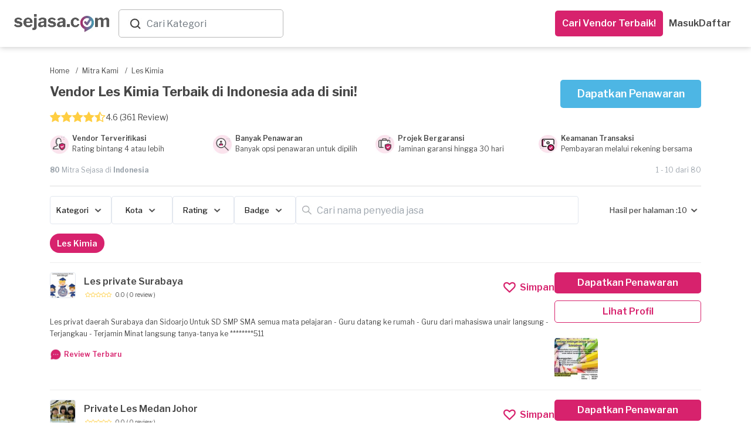

--- FILE ---
content_type: text/html; charset=utf-8
request_url: https://www.sejasa.com/mitra-kami/les-kimia
body_size: 52651
content:
<!DOCTYPE html>
<html class="" data-user-id="" lang="id">
  <head>
    <script>
//<![CDATA[
window.gon={};
//]]>
</script>

    <!-- Meta Information -->
    <!--MAIN--><meta charset="utf-8" /><meta content="IE=edge" http-equiv="X-UA-Compatible" /><meta content="width=device-width, initial-scale=1" name="viewport" /><title>Guru Les Kimia</title><meta content="Kami memiliki penyedia jasa les kimia profesional dan terpercaya untuk kebutuhan Anda." name="description" /><meta content="Les Kimia" name="keywords" /><!--OPENGRAPH (OG)--><meta content="Guru Les Kimia" property="og:title" /><meta content="website" property="og:type" /><meta content="https://www.sejasa.com/mitra-kami/les-kimia" property="og:url" /><meta content="Kami memiliki penyedia jasa les kimia profesional dan terpercaya untuk kebutuhan Anda." property="og:description" /><meta content="id_ID" property="og:locale" /><meta content="Sejasa" property="og:site_name" /><meta content="https://dm5360p8ab28j.cloudfront.net/assets/v1/meta_image-bdc09d121b87b8a13aa9a32fa496d063a10c09bca733e48c4eb45dab9da0dd50.jpg" property="og:image" /><!--OTHER--><meta content="556028624544227" property="fb:app_id" /><meta content="MnktTtikB6XqycGcXTIcUMlwwN6EM-8vup3DHb2coEw" name="google-site-verification" /><link href="https://www.sejasa.com/mitra-kami/les-kimia" rel="canonical" />
    <!-- Fav Icon -->
    <link rel="apple-touch-icon" sizes="57x57" href="/apple-icon-57x57.png">
<link rel="apple-touch-icon" sizes="60x60" href="/apple-icon-60x60.png">
<link rel="apple-touch-icon" sizes="72x72" href="/apple-icon-72x72.png">
<link rel="apple-touch-icon" sizes="76x76" href="/apple-icon-76x76.png">
<link rel="apple-touch-icon" sizes="114x114" href="/apple-icon-114x114.png">
<link rel="apple-touch-icon" sizes="120x120" href="/apple-icon-120x120.png">
<link rel="apple-touch-icon" sizes="144x144" href="/apple-icon-144x144.png">
<link rel="apple-touch-icon" sizes="152x152" href="/apple-icon-152x152.png">
<link rel="apple-touch-icon" sizes="180x180" href="/apple-icon-180x180.png">
<link rel="icon" type="image/png" sizes="192x192"  href="/android-icon-192x192.png">
<link id="dynamic-favicon" rel="icon" type="image/png" sizes="32x32" href="/favicon-32x32.png">
<link rel="icon" type="image/png" sizes="96x96" href="/favicon-96x96.png">
<link rel="icon" type="image/png" sizes="16x16" href="/favicon-16x16.png">
<link rel="manifest" href="/manifest.json">
<meta name="msapplication-TileColor" content="#ffffff">
<meta name="msapplication-TileImage" content="/ms-icon-144x144.png">
<meta name="theme-color" content="#ffffff">
    <!-- Cross-site Request Forgery Tag -->
    <meta name="csrf-param" content="authenticity_token" />
<meta name="csrf-token" content="2/5s5o3JD8APhjTyEXe1L6ykY2F/6yK5gj+AfDOJgYc7+Km1FXcDWvZLg5I028Mfwk/y4rkit193o1rgv9R1cg==" />
    <!-- CSS -->
    <!-- Check in application_helper -->
    <link rel="preload" media="screen" href="https://dm5360p8ab28j.cloudfront.net/assets/v1/application_dynamic_seo-63349db2bfde19219f1c58093163ba02e70593c375808f1907fb98cae48a1cb9.css" data-turbolinks-track="true" as="style" onload="this.rel=&#39;stylesheet&#39;" />
    <link rel="stylesheet" media="screen" href="https://dm5360p8ab28j.cloudfront.net/assets/v1/whatsapp_request_form-17793f7a787b0217207a7aeefb106dd16ef9d588806d66aa879f027e9ae187c5.css" /><link rel="stylesheet" media="screen" href="https://dm5360p8ab28j.cloudfront.net/assets/v1/toastr/toastr-df66026ca5de457533fb33fca86a2225d7b34cd299050d39fc57ba08b7e3083a.css" />
      <link rel="preload" media="screen" href="https://dm5360p8ab28j.cloudfront.net/assets/v1/navbar_new-3caf3cb9f04558a21e543193ae3fd892acb2f3ec93242756d62dc2b0d114149f.css" as="style" onload="this.rel=&#39;stylesheet&#39;" />
    <!-- Javascripts -->
    <script src="https://dm5360p8ab28j.cloudfront.net/assets/v1/application_dynamic_seo-56e0ae242bf838df474d9d68709bbe9366832b7ace44d7c31c0e4c225e45e594.js" data-turbolinks-track="true"></script>
    <!-- For Addtional JS parse from the views -->
    
    <!-- For Addtional JS parse from the views -->
    <input type="hidden" name="authenticity_token" id="form_token" value="vbWNQxcdpdUjYuWvgThrqLgcqdEb661Pn/ppc2LSwWJds0gQj6OpT9qvUs+klB2Y1vc4Ut0iOKlqZrPv7o81lw==" />
<link rel="manifest" href="/manifest.json">
<script src="https://cdn.onesignal.com/sdks/OneSignalSDK.js" async></script>
<script>
  var OneSignal     = window.OneSignal || [];
  var userId        = $('html').attr("data-user-id");
  var userSingIn    = ((userId) ? true : false);
  var sessionLog    = sessionStorage.getItem("isLogin")


  var OneSignal=window.OneSignal||[];OneSignal.push(["init",{appId:"796753a5-cdff-452e-932a-2e15b6853141",safari_web_id:"web.onesignal.auto.01b883ce-5cfa-4aca-8569-bf08de600615",autoRegister:!0,notifyButton:{enable:!1}}]);
  if (userSingIn && !sessionLog) {
    OneSignal.push(function() {
      OneSignal.isPushNotificationsEnabled().then(function(isEnabled) {
        if (isEnabled) {
          OneSignal.getUserId(function(userId) {
            $.post('/users/create_player_id', { player_id: userId, authenticity_token: $("#form_token").val()});
          });
          console.log("Push notifications are enabled!");
          OneSignal.push(["sendTags", {user_id: userId, set_from: "webPush", Everyone: 1}]);
          sessionStorage.setItem("isLogin", true)
        } else {
          subscribe();
          OneSignal.push(["sendTags", {user_id: userId, set_from: "webPush", Everyone: 1}]);
          sessionStorage.setItem("isLogin", true)
        }
      });
    });
  }

  if (userSingIn) {
    OneSignal.push(function() {
      OneSignal.isPushNotificationsEnabled().then(function(isEnabled) {
        if (isEnabled) {
          OneSignal.getUserId(function(player_id) {
            if(player_id != Cookies.get("player_id")){
              Cookies.set("player_id", player_id);
              $.post('/users/create_player_id', { player_id: player_id, authenticity_token: $("#form_token").val()});
            }
          });
          console.log("Push notifications are enabled!");
        }
      });
    });
  }

</script>


    <script src="https://dm5360p8ab28j.cloudfront.net/assets/v1/seo_index-6b863c22720250fc3cf41665a453a6688f729c55e7a39897d0a5d45c625bc10f.js"></script><script src="https://dm5360p8ab28j.cloudfront.net/assets/v1/toastr/toastr-1a1c136f78651cb3fbff47f350972e9a67dc104363d7d2e4e004d7df68099139.js"></script><script src="https://dm5360p8ab28j.cloudfront.net/assets/v1/bottomsheet-7d95619aeaf389bb4bdf61829a04a986ffebc96124b1de8d0230155a5fa4def4.js"></script><script src="https://dm5360p8ab28j.cloudfront.net/assets/v1/whatsapp_chatbot-ce9093603c34231d7e0add013471b350ed00a706a8730947892c630432968794.js" defer="defer"></script><script src="https://dm5360p8ab28j.cloudfront.net/assets/v1/whatsapp_request/tracking-a3c8c18e23df877589e9d7bb213ccb941f20c54decd4e4a2739a3791e0fa546d.js"></script>
    <!-- HTML5 Shim -->
    <!--[if lt IE 9]>
  <script src="//cdnjs.cloudflare.com/ajax/libs/html5shiv/r29/html5.min.js">
  </script>
<![endif]-->

    <!-- Google Fonts -->
    <link href="https://fonts.googleapis.com/css?family=Libre+Franklin:300,400,400i,500,600,700" rel="preload", as="style", onload= "this.rel='stylesheet'">
    <!-- selectpicker -->

    <!-- pusher websocket -->
    <script src="https://js.pusher.com/4.3/pusher.min.js" data-turbolinks-track="true"></script>

      <!-- Facebook Pixel Code -->
  <script>
    !function(f,b,e,v,n,t,s)
    {if(f.fbq)return;n=f.fbq=function(){n.callMethod?
    n.callMethod.apply(n,arguments):n.queue.push(arguments)};
    if(!f._fbq)f._fbq=n;n.push=n;n.loaded=!0;n.version='2.0';
    n.queue=[];t=b.createElement(e);t.async=!0;
    t.src=v;s=b.getElementsByTagName(e)[0];
    s.parentNode.insertBefore(t,s)}(window, document,'script',
    'https://connect.facebook.net/en_US/fbevents.js');
    fbq('init', 556028624544227);
    fbq('track', 'PageView');
  </script>
  <noscript><img height="1" width="1" style="display:none"
    src="https://www.facebook.com/tr?id=556028624544227&ev=PageView&noscript=1"
  /></noscript>

  </head>

  <body class="services_show child layout-bs4 ">
      <noscript>
    <iframe height="0" src="//www.googletagmanager.com/ns.html?id=GTM-P2J444" style="display:none;visibility:hidden" width="0"></iframe>
  </noscript>
  <script type="text/javascript">
    (function(w,d,s,l,i){w[l]=w[l]||[];w[l].push({'gtm.start':
    new Date().getTime(),event:'gtm.js'});var f=d.getElementsByTagName(s)[0],
    j=d.createElement(s),dl=l!='dataLayer'?'&l='+l:'';j.async=true;j.src=
    '//www.googletagmanager.com/gtm.js?id='+i+dl;f.parentNode.insertBefore(j,f);
    })(window,document,'script','dataLayer','GTM-P2J444');
  </script>


    <script async="" src="https://www.googletagmanager.com/gtag/js?id=G-SBJ3C1R0S0"></script><script>window.dataLayer = window.dataLayer || []; function gtag(){dataLayer.push(arguments);} gtag('js', new Date()); gtag("config", "G-SBJ3C1R0S0");

gtag("config", "G-SBJ3C1R0S0", {
  'user_id': ""
});</script>
    <div class="container-wrapper-content">
      <div class="pushmenu">
        <div class="container_seo">
            <div class="CategoriesDropdown" data-categories="[{&quot;name&quot;:&quot;Kontraktor Bangunan&quot;,&quot;keywords&quot;:&quot;Renovasi, Bangun, Rumah&quot;,&quot;id&quot;:0},{&quot;name&quot;:&quot;Interior Designer&quot;,&quot;keywords&quot;:&quot;desain interior&quot;,&quot;id&quot;:1},{&quot;name&quot;:&quot;Arsitek&quot;,&quot;keywords&quot;:&quot;Arsitek, desain rumah&quot;,&quot;id&quot;:2},{&quot;name&quot;:&quot;Service AC&quot;,&quot;keywords&quot;:&quot;servis ac, tukang ac&quot;,&quot;id&quot;:3},{&quot;name&quot;:&quot;Yoga at Home&quot;,&quot;keywords&quot;:&quot;Yoga at Home&quot;,&quot;id&quot;:4},{&quot;name&quot;:&quot;Guru Les Privat&quot;,&quot;keywords&quot;:&quot;Guru Les Privat&quot;,&quot;id&quot;:5},{&quot;name&quot;:&quot;Event Organizer&quot;,&quot;keywords&quot;:&quot;eo&quot;,&quot;id&quot;:6},{&quot;name&quot;:&quot;Catering Event&quot;,&quot;keywords&quot;:&quot;Catering Event&quot;,&quot;id&quot;:7},{&quot;name&quot;:&quot;Catering Harian&quot;,&quot;keywords&quot;:&quot;Catering Harian&quot;,&quot;id&quot;:8},{&quot;name&quot;:&quot;Ahli Kunci&quot;,&quot;keywords&quot;:&quot;tukang kunci&quot;,&quot;id&quot;:9},{&quot;name&quot;:&quot;Alarm \u0026 CCTV&quot;,&quot;keywords&quot;:&quot;Alarm \u0026 CCTV&quot;,&quot;id&quot;:10},{&quot;name&quot;:&quot;Bengkel Las&quot;,&quot;keywords&quot;:&quot;welding&quot;,&quot;id&quot;:11},{&quot;name&quot;:&quot;Cake Baker&quot;,&quot;keywords&quot;:&quot;Cake Baker, kue ulang tahun, pembuat kue&quot;,&quot;id&quot;:12},{&quot;name&quot;:&quot;Catering&quot;,&quot;keywords&quot;:&quot;katering&quot;,&quot;id&quot;:13},{&quot;name&quot;:&quot;Catering Diet&quot;,&quot;keywords&quot;:&quot;Catering Diet&quot;,&quot;id&quot;:14},{&quot;name&quot;:&quot;Catering Khusus&quot;,&quot;keywords&quot;:&quot;Catering Khusus&quot;,&quot;id&quot;:15},{&quot;name&quot;:&quot;CCTV - AHI&quot;,&quot;keywords&quot;:null,&quot;id&quot;:16},{&quot;name&quot;:&quot;Cleaning Service&quot;,&quot;keywords&quot;:&quot;Cleaning Service, cleaner, kebersihan&quot;,&quot;id&quot;:17},{&quot;name&quot;:&quot;Cuci Karpet&quot;,&quot;keywords&quot;:&quot;Cuci Karpet&quot;,&quot;id&quot;:18},{&quot;name&quot;:&quot;Cuci Kasur&quot;,&quot;keywords&quot;:&quot;Cuci Kasur&quot;,&quot;id&quot;:19},{&quot;name&quot;:&quot;Daily Cleaning&quot;,&quot;keywords&quot;:&quot;Daily Cleaning&quot;,&quot;id&quot;:20},{&quot;name&quot;:&quot;Disinfektan&quot;,&quot;keywords&quot;:&quot;Disinfektan&quot;,&quot;id&quot;:21},{&quot;name&quot;:&quot;Epoxy Lantai&quot;,&quot;keywords&quot;:&quot;Epoxy Lantai&quot;,&quot;id&quot;:22},{&quot;name&quot;:&quot;Event Make up&quot;,&quot;keywords&quot;:&quot;makeup, make up wisuda, make up pengantin, wedding make up&quot;,&quot;id&quot;:23},{&quot;name&quot;:&quot;Event MC&quot;,&quot;keywords&quot;:&quot;mc acara, mc ulang tahun, wedding mc&quot;,&quot;id&quot;:24},{&quot;name&quot;:&quot;Eyelash \u0026 Brow&quot;,&quot;keywords&quot;:&quot;Eyelash \u0026 Brow&quot;,&quot;id&quot;:25},{&quot;name&quot;:&quot;Fotografi&quot;,&quot;keywords&quot;:&quot;Fotografi&quot;,&quot;id&quot;:26},{&quot;name&quot;:&quot;Fotografi Event&quot;,&quot;keywords&quot;:&quot;Fotografi Event&quot;,&quot;id&quot;:27},{&quot;name&quot;:&quot;Fotografi Komersial&quot;,&quot;keywords&quot;:&quot;Fotografi Komersial&quot;,&quot;id&quot;:28},{&quot;name&quot;:&quot;Fotografi Makanan&quot;,&quot;keywords&quot;:&quot;jasa foto makanan&quot;,&quot;id&quot;:29},{&quot;name&quot;:&quot;Fotografi Prewedding&quot;,&quot;keywords&quot;:&quot;Fotografi Prewedding&quot;,&quot;id&quot;:30},{&quot;name&quot;:&quot;Fotografi Produk&quot;,&quot;keywords&quot;:&quot;jasa foto produk&quot;,&quot;id&quot;:31},{&quot;name&quot;:&quot;Fotografi Wedding&quot;,&quot;keywords&quot;:&quot;foto pernikahan&quot;,&quot;id&quot;:32},{&quot;name&quot;:&quot;Gazebo&quot;,&quot;keywords&quot;:&quot;Gazebo&quot;,&quot;id&quot;:33},{&quot;name&quot;:&quot;Gorden&quot;,&quot;keywords&quot;:&quot;gordyn, blinds&quot;,&quot;id&quot;:34},{&quot;name&quot;:&quot;Hair Care&quot;,&quot;keywords&quot;:&quot;Hair Care&quot;,&quot;id&quot;:35},{&quot;name&quot;:&quot;High Value Builder&quot;,&quot;keywords&quot;:null,&quot;id&quot;:36},{&quot;name&quot;:&quot;IMB&quot;,&quot;keywords&quot;:&quot;IMB&quot;,&quot;id&quot;:37},{&quot;name&quot;:&quot;Injeksi Beton&quot;,&quot;keywords&quot;:&quot;Injeksi Beton&quot;,&quot;id&quot;:38},{&quot;name&quot;:&quot;Instalasi Kanopi&quot;,&quot;keywords&quot;:&quot;Instalasi Kanopi, carport, canopy&quot;,&quot;id&quot;:39},{&quot;name&quot;:&quot;IP Cam - Yale&quot;,&quot;keywords&quot;:null,&quot;id&quot;:40},{&quot;name&quot;:&quot;Jasa Pertukangan&quot;,&quot;keywords&quot;:&quot;tukang&quot;,&quot;id&quot;:41},{&quot;name&quot;:&quot;Jasa Pertukangan (Borongan)&quot;,&quot;keywords&quot;:&quot;tukang borongan, jasa pertukangan borongan&quot;,&quot;id&quot;:42},{&quot;name&quot;:&quot;Jasa Tukang Harian&quot;,&quot;keywords&quot;:&quot;Jasa Tukang Harian&quot;,&quot;id&quot;:43},{&quot;name&quot;:&quot;Kabinet&quot;,&quot;keywords&quot;:&quot;kitchen set, mebel, furnitur&quot;,&quot;id&quot;:44},{&quot;name&quot;:&quot;Kabinet/Lemari - AHI&quot;,&quot;keywords&quot;:null,&quot;id&quot;:45},{&quot;name&quot;:&quot;Kelistrikan&quot;,&quot;keywords&quot;:&quot;tukang listrik, instalasi listrik&quot;,&quot;id&quot;:46},{&quot;name&quot;:&quot;Kolam Ikan&quot;,&quot;keywords&quot;:&quot;Kolam Ikan&quot;,&quot;id&quot;:47},{&quot;name&quot;:&quot;Kolam Renang&quot;,&quot;keywords&quot;:&quot;Kolam Renang&quot;,&quot;id&quot;:48},{&quot;name&quot;:&quot;Kontraktor Pameran&quot;,&quot;keywords&quot;:&quot;Kontraktor Pameran, pameran, kontraktor&quot;,&quot;id&quot;:49},{&quot;name&quot;:&quot;Kursus Fotografi&quot;,&quot;keywords&quot;:&quot;les fotografi&quot;,&quot;id&quot;:50},{&quot;name&quot;:&quot;Kursus Makeup&quot;,&quot;keywords&quot;:&quot;les makeup&quot;,&quot;id&quot;:51},{&quot;name&quot;:&quot;Kursus Renang&quot;,&quot;keywords&quot;:&quot;les renang&quot;,&quot;id&quot;:52},{&quot;name&quot;:&quot;Kusen Pintu \u0026 Jendela&quot;,&quot;keywords&quot;:&quot;kusen rumah&quot;,&quot;id&quot;:53},{&quot;name&quot;:&quot;Lampu Gantung - AHI&quot;,&quot;keywords&quot;:null,&quot;id&quot;:54},{&quot;name&quot;:&quot;Les \u0026 Kursus Dance&quot;,&quot;keywords&quot;:&quot;Les \u0026 Kursus Dance&quot;,&quot;id&quot;:55},{&quot;name&quot;:&quot;Les \u0026 Kursus Masak&quot;,&quot;keywords&quot;:&quot;Les \u0026 Kursus Masak&quot;,&quot;id&quot;:56},{&quot;name&quot;:&quot;Les Akuntansi&quot;,&quot;keywords&quot;:&quot;Les Akuntansi&quot;,&quot;id&quot;:57},{&quot;name&quot;:&quot;Les Bahasa Inggris&quot;,&quot;keywords&quot;:&quot;Les Bahasa Inggris&quot;,&quot;id&quot;:58},{&quot;name&quot;:&quot;Les Bahasa Jepang&quot;,&quot;keywords&quot;:&quot;Les Bahasa Jepang&quot;,&quot;id&quot;:59},{&quot;name&quot;:&quot;Les Bahasa Jerman&quot;,&quot;keywords&quot;:&quot;Les Bahasa Jerman&quot;,&quot;id&quot;:60},{&quot;name&quot;:&quot;Les Bahasa Mandarin&quot;,&quot;keywords&quot;:&quot;Les Bahasa Mandarin&quot;,&quot;id&quot;:61},{&quot;name&quot;:&quot;Les Biologi&quot;,&quot;keywords&quot;:&quot;Les Biologi&quot;,&quot;id&quot;:62},{&quot;name&quot;:&quot;Les Fisika&quot;,&quot;keywords&quot;:&quot;Les Fisika&quot;,&quot;id&quot;:63},{&quot;name&quot;:&quot;Les Gitar&quot;,&quot;keywords&quot;:&quot;Les Gitar&quot;,&quot;id&quot;:64},{&quot;name&quot;:&quot;Les Kimia&quot;,&quot;keywords&quot;:&quot;Les Kimia&quot;,&quot;id&quot;:65},{&quot;name&quot;:&quot;Les Matematika&quot;,&quot;keywords&quot;:&quot;Les Matematika&quot;,&quot;id&quot;:66},{&quot;name&quot;:&quot;Les Musik&quot;,&quot;keywords&quot;:&quot;Les Musik&quot;,&quot;id&quot;:67},{&quot;name&quot;:&quot;Les Piano&quot;,&quot;keywords&quot;:&quot;Les Piano&quot;,&quot;id&quot;:68},{&quot;name&quot;:&quot;Massage&quot;,&quot;keywords&quot;:&quot;Massage&quot;,&quot;id&quot;:69},{&quot;name&quot;:&quot;Muay Thai at Home&quot;,&quot;keywords&quot;:&quot;Muay Thai at Home&quot;,&quot;id&quot;:70},{&quot;name&quot;:&quot;Muay Thai at Studio&quot;,&quot;keywords&quot;:&quot;Kelas Muay Thai&quot;,&quot;id&quot;:71},{&quot;name&quot;:&quot;Nails&quot;,&quot;keywords&quot;:&quot;Nails&quot;,&quot;id&quot;:72},{&quot;name&quot;:&quot;Paket Daily Cleaning&quot;,&quot;keywords&quot;:&quot;Paket, Cleaning, Cleaning service, Pembantu, Bersih-bersih, Bersih Rumah, Home Cleaning Langganan&quot;,&quot;id&quot;:73},{&quot;name&quot;:&quot;Paket Massage&quot;,&quot;keywords&quot;:&quot;Paket, Massage, Pijat,  Pijat Panggilan, Urut, Tukang Urut, Pijat Terdekat, Pijat Online Reflexi, Langganan&quot;,&quot;id&quot;:74},{&quot;name&quot;:&quot;Paket Service AC&quot;,&quot;keywords&quot;:null,&quot;id&quot;:75},{&quot;name&quot;:&quot;Partisi&quot;,&quot;keywords&quot;:&quot;pembatas ruangan, sekat ruangan&quot;,&quot;id&quot;:76},{&quot;name&quot;:&quot;Pasang AC - Blibli&quot;,&quot;keywords&quot;:null,&quot;id&quot;:77},{&quot;name&quot;:&quot;Pekerja Harian&quot;,&quot;keywords&quot;:null,&quot;id&quot;:78},{&quot;name&quot;:&quot;Pemasangan AC&quot;,&quot;keywords&quot;:&quot;Pemasangan AC&quot;,&quot;id&quot;:79},{&quot;name&quot;:&quot;Pemasangan Atap&quot;,&quot;keywords&quot;:&quot;pemasangan genteng&quot;,&quot;id&quot;:80},{&quot;name&quot;:&quot;Pemasangan Lampu&quot;,&quot;keywords&quot;:&quot;Pemasangan Lampu&quot;,&quot;id&quot;:81},{&quot;name&quot;:&quot;Pemasangan Lantai&quot;,&quot;keywords&quot;:&quot;pemasangan ubin&quot;,&quot;id&quot;:82},{&quot;name&quot;:&quot;Pemasangan Pagar&quot;,&quot;keywords&quot;:&quot;pemasangan gerbang&quot;,&quot;id&quot;:83},{&quot;name&quot;:&quot;Pemasangan Pintu \u0026 Jendela&quot;,&quot;keywords&quot;:&quot;Pemasangan Pintu \u0026 Jendela&quot;,&quot;id&quot;:84},{&quot;name&quot;:&quot;Pemasangan TV&quot;,&quot;keywords&quot;:&quot;pemasangan tv&quot;,&quot;id&quot;:85},{&quot;name&quot;:&quot;Pemasangan Wallpaper&quot;,&quot;keywords&quot;:&quot;Pemasangan Wallpaper&quot;,&quot;id&quot;:86},{&quot;name&quot;:&quot;Pembatas Ruangan \u0026 Partisi&quot;,&quot;keywords&quot;:&quot;Gypsum Drywalling&quot;,&quot;id&quot;:87},{&quot;name&quot;:&quot;Pengeboran Sumur&quot;,&quot;keywords&quot;:&quot;Pengeboran Sumur&quot;,&quot;id&quot;:88},{&quot;name&quot;:&quot;Pengecatan&quot;,&quot;keywords&quot;:&quot;Pengecatan&quot;,&quot;id&quot;:89},{&quot;name&quot;:&quot;Pengeditan Video&quot;,&quot;keywords&quot;:&quot;video editing&quot;,&quot;id&quot;:90},{&quot;name&quot;:&quot;Perbaikan Atap&quot;,&quot;keywords&quot;:&quot;perbaikan genteng&quot;,&quot;id&quot;:91},{&quot;name&quot;:&quot;Perbaikan Lantai&quot;,&quot;keywords&quot;:&quot;perbaikan ubin&quot;,&quot;id&quot;:92},{&quot;name&quot;:&quot;Perbaikan Pagar&quot;,&quot;keywords&quot;:&quot;perbaikan gerbang&quot;,&quot;id&quot;:93},{&quot;name&quot;:&quot;Pest Control&quot;,&quot;keywords&quot;:&quot;fogging, pembasmi hama, semprot serangga&quot;,&quot;id&quot;:94},{&quot;name&quot;:&quot;Pijat Tunanetra&quot;,&quot;keywords&quot;:null,&quot;id&quot;:95},{&quot;name&quot;:&quot;Pindahan&quot;,&quot;keywords&quot;:&quot;Pindahan&quot;,&quot;id&quot;:96},{&quot;name&quot;:&quot;Plafon&quot;,&quot;keywords&quot;:&quot;langit-langit&quot;,&quot;id&quot;:97},{&quot;name&quot;:&quot;Printing Digital&quot;,&quot;keywords&quot;:&quot;printing digital&quot;,&quot;id&quot;:98},{&quot;name&quot;:&quot;Printing Large Format&quot;,&quot;keywords&quot;:&quot;printing large format&quot;,&quot;id&quot;:99},{&quot;name&quot;:&quot;Printing Offset&quot;,&quot;keywords&quot;:&quot;printing offset&quot;,&quot;id&quot;:100},{&quot;name&quot;:&quot;Printing Souvenir&quot;,&quot;keywords&quot;:&quot;printing souvenir&quot;,&quot;id&quot;:101},{&quot;name&quot;:&quot;Railing&quot;,&quot;keywords&quot;:&quot;Railing&quot;,&quot;id&quot;:102},{&quot;name&quot;:&quot;Reflexology&quot;,&quot;keywords&quot;:&quot;Reflexology&quot;,&quot;id&quot;:103},{&quot;name&quot;:&quot;Renovasi Rumah&quot;,&quot;keywords&quot;:&quot;kontraktor rumah, renovasi bangunan, bangun rumah&quot;,&quot;id&quot;:104},{&quot;name&quot;:&quot;Rental Mobil&quot;,&quot;keywords&quot;:&quot;rental tv, rental&quot;,&quot;id&quot;:105},{&quot;name&quot;:&quot;Rental Photo Booth&quot;,&quot;keywords&quot;:&quot;sewa photo booth&quot;,&quot;id&quot;:106},{&quot;name&quot;:&quot;Rental Sound System&quot;,&quot;keywords&quot;:&quot;sewa sound system&quot;,&quot;id&quot;:107},{&quot;name&quot;:&quot;Sedot Tungau&quot;,&quot;keywords&quot;:&quot;Sedot Tungau&quot;,&quot;id&quot;:108},{&quot;name&quot;:&quot;Sedot WC&quot;,&quot;keywords&quot;:&quot;sedot tinja&quot;,&quot;id&quot;:109},{&quot;name&quot;:&quot;Service AC - Combiphar&quot;,&quot;keywords&quot;:null,&quot;id&quot;:110},{&quot;name&quot;:&quot;Service AC - Kimia Farma&quot;,&quot;keywords&quot;:null,&quot;id&quot;:111},{&quot;name&quot;:&quot;Service AC - Kimia Farma (Luar Jawa dan Bali)&quot;,&quot;keywords&quot;:null,&quot;id&quot;:112},{&quot;name&quot;:&quot;Service AC GBT&quot;,&quot;keywords&quot;:null,&quot;id&quot;:113},{&quot;name&quot;:&quot;Service AC Perusahaan&quot;,&quot;keywords&quot;:&quot;servis ac, tukang ac, service ac corporate&quot;,&quot;id&quot;:114},{&quot;name&quot;:&quot;Service Cookerhood&quot;,&quot;keywords&quot;:null,&quot;id&quot;:115},{&quot;name&quot;:&quot;Service Kompor Gas&quot;,&quot;keywords&quot;:&quot;servis kompor gas&quot;,&quot;id&quot;:116},{&quot;name&quot;:&quot;Service Kompor Gas (MODENA) - Out Warranty&quot;,&quot;keywords&quot;:&quot;servis kompor gas&quot;,&quot;id&quot;:117},{&quot;name&quot;:&quot;Service Kulkas&quot;,&quot;keywords&quot;:&quot;servis kulkas&quot;,&quot;id&quot;:118},{&quot;name&quot;:&quot;Service Kulkas (MODENA) - In Warranty&quot;,&quot;keywords&quot;:&quot;servis kompor gas&quot;,&quot;id&quot;:119},{&quot;name&quot;:&quot;Service Kulkas (MODENA) - Out Warranty&quot;,&quot;keywords&quot;:&quot;servis kulkas&quot;,&quot;id&quot;:120},{&quot;name&quot;:&quot;Service Lampu&quot;,&quot;keywords&quot;:&quot;Service Lampu&quot;,&quot;id&quot;:121},{&quot;name&quot;:&quot;Service Mesin Cuci&quot;,&quot;keywords&quot;:&quot;servis mesin cuci&quot;,&quot;id&quot;:122},{&quot;name&quot;:&quot;Service Pemanas Air&quot;,&quot;keywords&quot;:&quot;servis pemanas air, service water heater, servis water heater&quot;,&quot;id&quot;:123},{&quot;name&quot;:&quot;Service Pemanas Air (MODENA) - In Warranty&quot;,&quot;keywords&quot;:&quot;servis pemanas air, service water heater, servis water heater&quot;,&quot;id&quot;:124},{&quot;name&quot;:&quot;Service Pemanas Air (MODENA) - Out Warranty&quot;,&quot;keywords&quot;:&quot;servis pemanas air, service water heater, servis water heater&quot;,&quot;id&quot;:125},{&quot;name&quot;:&quot;Service Pompa Air&quot;,&quot;keywords&quot;:&quot;servis pompa air&quot;,&quot;id&quot;:126},{&quot;name&quot;:&quot;Service Sofa&quot;,&quot;keywords&quot;:&quot;servis sofa, perbaikan sofa, reparasi sofa&quot;,&quot;id&quot;:127},{&quot;name&quot;:&quot;Service TV&quot;,&quot;keywords&quot;:&quot;servis tv&quot;,&quot;id&quot;:128},{&quot;name&quot;:&quot;Servis Mobil&quot;,&quot;keywords&quot;:&quot;Servis Mobil&quot;,&quot;id&quot;:129},{&quot;name&quot;:&quot;Sewa Band&quot;,&quot;keywords&quot;:&quot;Sewa Band&quot;,&quot;id&quot;:130},{&quot;name&quot;:&quot;Sewa DJ&quot;,&quot;keywords&quot;:&quot;sewa disk jockey&quot;,&quot;id&quot;:131},{&quot;name&quot;:&quot;Sewa Perlengkapan Karaoke&quot;,&quot;keywords&quot;:&quot;sewa karaoke set&quot;,&quot;id&quot;:132},{&quot;name&quot;:&quot;Sewa Video \u0026 Kamera&quot;,&quot;keywords&quot;:&quot;Sewa Video \u0026 Kamera&quot;,&quot;id&quot;:133},{&quot;name&quot;:&quot;Smart Door Lock - AHI&quot;,&quot;keywords&quot;:null,&quot;id&quot;:134},{&quot;name&quot;:&quot;Smart Door Lock - Yale&quot;,&quot;keywords&quot;:null,&quot;id&quot;:135},{&quot;name&quot;:&quot;Sofa Cleaning&quot;,&quot;keywords&quot;:&quot;Sofa Cleaning&quot;,&quot;id&quot;:136},{&quot;name&quot;:&quot;Teralis&quot;,&quot;keywords&quot;:&quot;Teralis&quot;,&quot;id&quot;:137},{&quot;name&quot;:&quot;Tukang Kayu&quot;,&quot;keywords&quot;:&quot;Tukang Kayu&quot;,&quot;id&quot;:138},{&quot;name&quot;:&quot;Tukang Ledeng&quot;,&quot;keywords&quot;:&quot;Tukang Ledeng&quot;,&quot;id&quot;:139},{&quot;name&quot;:&quot;Tukang Ledeng (MODENA) - Out Warranty&quot;,&quot;keywords&quot;:&quot;Tukang Ledeng&quot;,&quot;id&quot;:140},{&quot;name&quot;:&quot;Tukang Taman&quot;,&quot;keywords&quot;:&quot;landscaping, perawatan taman&quot;,&quot;id&quot;:141},{&quot;name&quot;:&quot;Ulang Tahun Anak&quot;,&quot;keywords&quot;:&quot;badut ulang tahun, ultah anak&quot;,&quot;id&quot;:142},{&quot;name&quot;:&quot;Videografer Event&quot;,&quot;keywords&quot;:&quot;Videografer Event&quot;,&quot;id&quot;:143},{&quot;name&quot;:&quot;Videografer Komersial&quot;,&quot;keywords&quot;:&quot;Videografer Komersial&quot;,&quot;id&quot;:144},{&quot;name&quot;:&quot;Videografer Prewedding&quot;,&quot;keywords&quot;:&quot;Videografer Prewedding&quot;,&quot;id&quot;:145},{&quot;name&quot;:&quot;Videografer Wedding&quot;,&quot;keywords&quot;:&quot;video wedding&quot;,&quot;id&quot;:146},{&quot;name&quot;:&quot;Waterproofing&quot;,&quot;keywords&quot;:&quot;Waterproofing&quot;,&quot;id&quot;:147},{&quot;name&quot;:&quot;Waxing&quot;,&quot;keywords&quot;:&quot;Waxing&quot;,&quot;id&quot;:148},{&quot;name&quot;:&quot;Yoga at Studio&quot;,&quot;keywords&quot;:&quot;Kelas Yoga&quot;,&quot;id&quot;:149}]" id="CategoriesDropdown"></div><header class="navbar-new navbar-new--bs4" id="header_new"><div class="navbar-new__left"><a class="navbar-new__brand" href="/"><img alt="Sejasa.com" width="163" class="scrolled" src="https://dm5360p8ab28j.cloudfront.net/assets/v1/logos/sejasa-logo-dark-3f504f95acd3c92cb7f0162460fbb6479d45c41fe13198d2cd4550f97c0c5d03.webp" /><img alt="Sejasa.com" width="163" class="unscroll" src="https://dm5360p8ab28j.cloudfront.net/assets/v1/logos/sejasa-logo-white-a6be79025472b79851c60d93473bf92c7cb46c9fd6800f9028c2a6348e5c0f1e.svg" /></a><div class="input-group mb-0 mr-1 top-bar-service-input-container"><div class="input-group-prepend input-group-text"><img alt="search sejasa category" width="24px" src="https://dm5360p8ab28j.cloudfront.net/assets/v1/logos/search-nav-ff5e6e6d81b380ac060da3c6c07dbeb464b4b8f31ba3b6246df8c844c16462d9.webp" /></div><input autocomplete="one-time-code" class="form-control" id="top-bar-service-input" placeholder="Cari Kategori" /></div></div><div class="navbar-new__right"><nav class="navbar-new__nav"><a class="navbar-new__nav-link btn-nav" style="margin-right:10px" href="/jasa/semua-layanan">Cari Vendor Terbaik!</a><a class="navbar-new__nav-link" href="/users/sign_in?next=%2Fmitra-kami%2Fles-kimia">Masuk</a><a class="navbar-new__nav-link" href="/users/sign_up?next=%2Fmitra-kami%2Fles-kimia">Daftar</a></nav><div class="navbar-new__profile dropdown-accordion"><button class="navbar-new__profile-button navbar-new__profile-button--bars js-modal-menu-bar"><div class="open-bar"><svg fill="none" height="24" viewbox="0 0 24 24" width="24" xmlns="http://www.w3.org/2000/svg"><path clip-rule="evenodd" d="M3.94831 6H20.0513C20.5733 6 21.0003 6.427 21.0003 6.949V7.051C21.0003 7.573 20.5733 8 20.0513 8H3.94831C3.42631 8 3.00031 7.573 3.00031 7.051V6.949C3.00031 6.427 3.42631 6 3.94831 6ZM20.0513 11H3.94831C3.42631 11 3.00031 11.427 3.00031 11.949V12.051C3.00031 12.573 3.42631 13 3.94831 13H20.0513C20.5733 13 21.0003 12.573 21.0003 12.051V11.949C21.0003 11.427 20.5733 11 20.0513 11ZM20.0513 16H3.94831C3.42631 16 3.00031 16.427 3.00031 16.949V17.051C3.00031 17.573 3.42631 18 3.94831 18H20.0513C20.5733 18 21.0003 17.573 21.0003 17.051V16.949C21.0003 16.427 20.5733 16 20.0513 16Z" fill="#D7226D" fill-rule="evenodd"></path><mask height="12" id="mask0_2017_1053" maskunits="userSpaceOnUse" style="mask-type:luminance" width="19" x="3" y="6"><path clip-rule="evenodd" d="M3.94831 6H20.0513C20.5733 6 21.0003 6.427 21.0003 6.949V7.051C21.0003 7.573 20.5733 8 20.0513 8H3.94831C3.42631 8 3.00031 7.573 3.00031 7.051V6.949C3.00031 6.427 3.42631 6 3.94831 6ZM20.0513 11H3.94831C3.42631 11 3.00031 11.427 3.00031 11.949V12.051C3.00031 12.573 3.42631 13 3.94831 13H20.0513C20.5733 13 21.0003 12.573 21.0003 12.051V11.949C21.0003 11.427 20.5733 11 20.0513 11ZM20.0513 16H3.94831C3.42631 16 3.00031 16.427 3.00031 16.949V17.051C3.00031 17.573 3.42631 18 3.94831 18H20.0513C20.5733 18 21.0003 17.573 21.0003 17.051V16.949C21.0003 16.427 20.5733 16 20.0513 16Z" fill="white" fill-rule="evenodd"></path></mask><g mask="url(#mask0_2017_1053)"><rect fill="#D7226D" height="24" width="24"></rect></g></svg></div><div class="close-bar"><svg fill="none" height="24" viewbox="0 0 24 24" width="24" xmlns="http://www.w3.org/2000/svg"><path clip-rule="evenodd" d="M13.4141 12L17.7071 7.70701C18.0981 7.31601 18.0981 6.68401 17.7071 6.29301C17.3161 5.90201 16.6841 5.90201 16.2931 6.29301L12.0001 10.586L7.70713 6.29301C7.31613 5.90201 6.68413 5.90201 6.29313 6.29301C5.90213 6.68401 5.90213 7.31601 6.29313 7.70701L10.5861 12L6.29313 16.293C5.90213 16.684 5.90213 17.316 6.29313 17.707C6.48813 17.902 6.74413 18 7.00013 18C7.25613 18 7.51213 17.902 7.70713 17.707L12.0001 13.414L16.2931 17.707C16.4881 17.902 16.7441 18 17.0001 18C17.2561 18 17.5121 17.902 17.7071 17.707C18.0981 17.316 18.0981 16.684 17.7071 16.293L13.4141 12Z" fill="#D7226D" fill-rule="evenodd"></path><mask height="13" id="mask0_2019_1184" maskunits="userSpaceOnUse" style="mask-type:luminance" width="14" x="5" y="5"><path clip-rule="evenodd" d="M13.4141 12L17.7071 7.70701C18.0981 7.31601 18.0981 6.68401 17.7071 6.29301C17.3161 5.90201 16.6841 5.90201 16.2931 6.29301L12.0001 10.586L7.70713 6.29301C7.31613 5.90201 6.68413 5.90201 6.29313 6.29301C5.90213 6.68401 5.90213 7.31601 6.29313 7.70701L10.5861 12L6.29313 16.293C5.90213 16.684 5.90213 17.316 6.29313 17.707C6.48813 17.902 6.74413 18 7.00013 18C7.25613 18 7.51213 17.902 7.70713 17.707L12.0001 13.414L16.2931 17.707C16.4881 17.902 16.7441 18 17.0001 18C17.2561 18 17.5121 17.902 17.7071 17.707C18.0981 17.316 18.0981 16.684 17.7071 16.293L13.4141 12Z" fill="white" fill-rule="evenodd"></path></mask><g mask="url(#mask0_2019_1184)"><rect fill="#D7226D" height="24" width="24"></rect></g></svg></div></button></div><div class="modal" id="top-bar-menu-modal-mobile"><div class="modal-dialog"><div class="modal-content"><ul class="navbar-new__profile-menu"><div class="top-bar-search-mobile-container"><div class="slide-screen js-slide-screen"><div class="back"><img class="hoverable js-slide-back" width="24px" src="https://dm5360p8ab28j.cloudfront.net/assets/v1/icons/arrow-left-dark-026c1409dde4c3a5c1e9d211e60fc655bb2e108550b111dff284b710ce6be305.webp" alt="Arrow left dark" /><span></span></div><div class="content"></div></div><div class="main-screen"><div class="search-panel"><div class="search-back-button js-search-back-button"><img width="24px" src="https://dm5360p8ab28j.cloudfront.net/assets/v1/icons/arrow-left-dark-026c1409dde4c3a5c1e9d211e60fc655bb2e108550b111dff284b710ce6be305.webp" alt="Arrow left dark" /></div><div class="input-group"><div class="input-group-prepend input-group-text"><img alt="search sejasa category" width="24px" src="https://dm5360p8ab28j.cloudfront.net/assets/v1/logos/search-nav-ff5e6e6d81b380ac060da3c6c07dbeb464b4b8f31ba3b6246df8c844c16462d9.webp" /></div><input class="form-control js-search-service-mobile" placeholder="Cari Kategori" type="text" /><button class="js-clearSearchInput clear-search-button"><img alt="clear search sejasa category" src="https://dm5360p8ab28j.cloudfront.net/assets/v1/icons/close-67cd58feef22ab378a1c45da1b003a816ab6414458f8db45d6e70c41128619cd.webp" /></button></div></div><div class="scroll-panel js-service-items"><div class="popular-panel"><div class="popular-label">Popular</div><div class="popular-content js-popular-panel"></div></div><div class="community-panel"><div class="community-label">Kategori Lainnya</div><div class="js-community-panel"></div></div><div class="search-result-panel hide-display"></div><div class="js-notFound mk-not-found hide-display justify-content-center align-items-center"><img class="img-responsive" src="https://dm5360p8ab28j.cloudfront.net/assets/v1/icons/not-found-cb6d36cb58440e853fb3c90f8f1d631f9dc83018b848dc300a14693365e24fb8.webp" alt="Not found" /><div class="title">Kategori Belum Tersedia</div><div class="desc">Maaf, kategori yang Anda cari belum tersedia.</div></div></div></div></div><li class="js-menu-default"><div class="panel-group" id="accordionMenu"><div class="panel panel-default"><div class="panel-heading"><h4 class="panel-title"><a href="/users/sign_up?next=%2Fmitra-kami%2Fles-kimia">Daftar</a></h4></div></div><div class="panel panel-default"><div class="panel-heading"><h4 class="panel-title"><a href="/users/sign_in?next=%2Fmitra-kami%2Fles-kimia">Masuk</a></h4></div></div></div></li><div class="js-resultFilterAdmin"></div></ul></div></div></div></div></header><script id="all-category-search" type="application/json">[{"id":32,"name":"Ahli Kunci","slug":"ahli-kunci","keywords":"tukang kunci","link":"/mitra-kami/ahli-kunci?source_link=top_header"},{"id":152,"name":"Alarm \u0026 CCTV","slug":"alarm-cctv","keywords":"Alarm \u0026 CCTV","link":"/mitra-kami/alarm-cctv?source_link=top_header"},{"id":922,"name":"Arsitek","slug":"arsitek","keywords":"Arsitek, desain rumah","link":"/mitra-kami/arsitek?source_link=top_header"},{"id":162,"name":"Bengkel Las","slug":"bengkel-las","keywords":"welding","link":"/mitra-kami/bengkel-las?source_link=top_header"},{"id":912,"name":"Cake Baker","slug":"cake-baker","keywords":"Cake Baker, kue ulang tahun, pembuat kue","link":"/mitra-kami/cake-baker?source_link=top_header"},{"id":172,"name":"Catering","slug":"catering","keywords":"katering","link":"/mitra-kami/catering?source_link=top_header"},{"id":962,"name":"Catering Diet","slug":"catering-diet","keywords":"Catering Diet","link":"/mitra-kami/catering-diet?source_link=top_header"},{"id":982,"name":"Catering Event","slug":"catering-event","keywords":"Catering Event","link":"/mitra-kami/catering-event?source_link=top_header"},{"id":972,"name":"Catering Harian","slug":"catering-harian","keywords":"Catering Harian","link":"/mitra-kami/catering-harian?source_link=top_header"},{"id":992,"name":"Catering Khusus","slug":"catering-khusus","keywords":"Catering Khusus","link":"/mitra-kami/catering-khusus?source_link=top_header"},{"id":902,"name":"Cleaning Service","slug":"cleaning-service","keywords":"Cleaning Service, cleaner, kebersihan","link":"/mitra-kami/cleaning-service?source_link=top_header"},{"id":182,"name":"Cuci Karpet","slug":"cuci-karpet","keywords":"Cuci Karpet","link":"/mitra-kami/cuci-karpet?source_link=top_header"},{"id":1032,"name":"Cuci Kasur","slug":"cuci-kasur","keywords":"Cuci Kasur","link":"/mitra-kami/cuci-kasur?source_link=top_header"},{"id":1009,"name":"Daily Cleaning","slug":"daily-cleaning","keywords":"Daily Cleaning","link":"/mitra-kami/daily-cleaning?source_link=top_header"},{"id":202,"name":"Epoxy Lantai","slug":"epoxy-lantai","keywords":"Epoxy Lantai","link":"/mitra-kami/epoxy-lantai?source_link=top_header"},{"id":212,"name":"Event Make up","slug":"event-make-up","keywords":"makeup, make up wisuda, make up pengantin, wedding make up","link":"/mitra-kami/event-make-up?source_link=top_header"},{"id":222,"name":"Event MC","slug":"event-mc","keywords":"mc acara, mc ulang tahun, wedding mc","link":"/mitra-kami/event-mc?source_link=top_header"},{"id":232,"name":"Event Organizer","slug":"event-organizer","keywords":"eo","link":"/mitra-kami/event-organizer?source_link=top_header"},{"id":1021,"name":"Eyelash \u0026 Brow","slug":"eyelash-and-brow","keywords":"Eyelash \u0026 Brow","link":"/mitra-kami/eyelash-and-brow?source_link=top_header"},{"id":996,"name":"Fotografi","slug":"fotografi","keywords":"Fotografi","link":"/mitra-kami/fotografi?source_link=top_header"},{"id":252,"name":"Fotografi Event","slug":"fotografi-event","keywords":"Fotografi Event","link":"/mitra-kami/fotografi-event?source_link=top_header"},{"id":262,"name":"Fotografi Komersial","slug":"fotografi-komersial","keywords":"Fotografi Komersial","link":"/mitra-kami/fotografi-komersial?source_link=top_header"},{"id":272,"name":"Fotografi Makanan","slug":"fotografi-makanan","keywords":"jasa foto makanan","link":"/mitra-kami/fotografi-makanan?source_link=top_header"},{"id":282,"name":"Fotografi Prewedding","slug":"fotografi-prewedding","keywords":"Fotografi Prewedding","link":"/mitra-kami/fotografi-prewedding?source_link=top_header"},{"id":292,"name":"Fotografi Produk","slug":"fotografi-produk","keywords":"jasa foto produk","link":"/mitra-kami/fotografi-produk?source_link=top_header"},{"id":302,"name":"Fotografi Wedding","slug":"fotografi-wedding","keywords":"foto pernikahan","link":"/mitra-kami/fotografi-wedding?source_link=top_header"},{"id":312,"name":"Gazebo","slug":"gazebo","keywords":"Gazebo","link":"/mitra-kami/gazebo?source_link=top_header"},{"id":322,"name":"Gorden","slug":"gorden","keywords":"gordyn, blinds","link":"/mitra-kami/gorden?source_link=top_header"},{"id":332,"name":"Guru Les Privat","slug":"guru-les-privat","keywords":"Guru Les Privat","link":"/mitra-kami/guru-les-privat?source_link=top_header"},{"id":1022,"name":"Hair Care","slug":"hair-care","keywords":"Hair Care","link":"/mitra-kami/hair-care?source_link=top_header"},{"id":1007,"name":"IMB","slug":"imb","keywords":"IMB","link":"/mitra-kami/imb?source_link=top_header"},{"id":342,"name":"Injeksi Beton","slug":"injeksi-beton","keywords":"Injeksi Beton","link":"/mitra-kami/injeksi-beton?source_link=top_header"},{"id":62,"name":"Instalasi Kanopi","slug":"instalasi-kanopi","keywords":"Instalasi Kanopi, carport, canopy","link":"/mitra-kami/instalasi-kanopi?source_link=top_header"},{"id":892,"name":"Interior Designer","slug":"interior-designer","keywords":"desain interior","link":"/mitra-kami/interior-designer?source_link=top_header"},{"id":352,"name":"Jasa Pertukangan","slug":"jasa-pertukangan","keywords":"tukang","link":"/mitra-kami/jasa-pertukangan?source_link=top_header"},{"id":362,"name":"Kabinet","slug":"kabinet","keywords":"kitchen set, mebel, furnitur","link":"/mitra-kami/kabinet?source_link=top_header"},{"id":2,"name":"Kelistrikan","slug":"kelistrikan","keywords":"tukang listrik, instalasi listrik","link":"/mitra-kami/kelistrikan?source_link=top_header"},{"id":392,"name":"Kolam Ikan","slug":"kolam-ikan","keywords":"Kolam Ikan","link":"/mitra-kami/kolam-ikan?source_link=top_header"},{"id":402,"name":"Kolam Renang","slug":"kolam-renang","keywords":"Kolam Renang","link":"/mitra-kami/kolam-renang?source_link=top_header"},{"id":997,"name":"Kontraktor Bangunan","slug":"kontraktor-bangunan","keywords":"Renovasi, Bangun, Rumah","link":"/mitra-kami/kontraktor-bangunan?source_link=top_header"},{"id":952,"name":"Kontraktor Pameran","slug":"kontraktor-pameran","keywords":"Kontraktor Pameran, pameran, kontraktor","link":"/mitra-kami/kontraktor-pameran?source_link=top_header"},{"id":412,"name":"Kursus Fotografi","slug":"kursus-fotografi","keywords":"les fotografi","link":"/mitra-kami/kursus-fotografi?source_link=top_header"},{"id":422,"name":"Kursus Makeup","slug":"kursus-makeup","keywords":"les makeup","link":"/mitra-kami/kursus-makeup?source_link=top_header"},{"id":432,"name":"Kursus Renang","slug":"kursus-renang","keywords":"les renang","link":"/mitra-kami/kursus-renang?source_link=top_header"},{"id":42,"name":"Kusen Pintu \u0026 Jendela","slug":"kusen-pintu-jendela","keywords":"kusen rumah","link":"/mitra-kami/kusen-pintu-jendela?source_link=top_header"},{"id":442,"name":"Les \u0026 Kursus Dance","slug":"les-kursus-dance","keywords":"Les \u0026 Kursus Dance","link":"/mitra-kami/les-kursus-dance?source_link=top_header"},{"id":452,"name":"Les \u0026 Kursus Masak","slug":"les-kursus-masak","keywords":"Les \u0026 Kursus Masak","link":"/mitra-kami/les-kursus-masak?source_link=top_header"},{"id":462,"name":"Les Akuntansi","slug":"les-akuntansi","keywords":"Les Akuntansi","link":"/mitra-kami/les-akuntansi?source_link=top_header"},{"id":472,"name":"Les Bahasa Inggris","slug":"les-bahasa-inggris","keywords":"Les Bahasa Inggris","link":"/mitra-kami/les-bahasa-inggris?source_link=top_header"},{"id":482,"name":"Les Bahasa Jepang","slug":"les-bahasa-jepang","keywords":"Les Bahasa Jepang","link":"/mitra-kami/les-bahasa-jepang?source_link=top_header"},{"id":492,"name":"Les Bahasa Jerman","slug":"les-bahasa-jerman","keywords":"Les Bahasa Jerman","link":"/mitra-kami/les-bahasa-jerman?source_link=top_header"},{"id":502,"name":"Les Bahasa Mandarin","slug":"les-bahasa-mandarin","keywords":"Les Bahasa Mandarin","link":"/mitra-kami/les-bahasa-mandarin?source_link=top_header"},{"id":512,"name":"Les Biologi","slug":"les-biologi","keywords":"Les Biologi","link":"/mitra-kami/les-biologi?source_link=top_header"},{"id":522,"name":"Les Fisika","slug":"les-fisika","keywords":"Les Fisika","link":"/mitra-kami/les-fisika?source_link=top_header"},{"id":532,"name":"Les Gitar","slug":"les-gitar","keywords":"Les Gitar","link":"/mitra-kami/les-gitar?source_link=top_header"},{"id":542,"name":"Les Kimia","slug":"les-kimia","keywords":"Les Kimia","link":"/mitra-kami/les-kimia?source_link=top_header"},{"id":552,"name":"Les Matematika","slug":"les-matematika","keywords":"Les Matematika","link":"/mitra-kami/les-matematika?source_link=top_header"},{"id":562,"name":"Les Musik","slug":"les-musik","keywords":"Les Musik","link":"/mitra-kami/les-musik?source_link=top_header"},{"id":572,"name":"Les Piano","slug":"les-piano","keywords":"Les Piano","link":"/mitra-kami/les-piano?source_link=top_header"},{"id":1017,"name":"Massage","slug":"body-massage","keywords":"Massage","link":"/mitra-kami/body-massage?source_link=top_header"},{"id":995,"name":"Muay Thai at Home","slug":"muay-thai-at-home","keywords":"Muay Thai at Home","link":"/mitra-kami/muay-thai-at-home?source_link=top_header"},{"id":372,"name":"Muay Thai at Studio","slug":"kelas-muay-thai","keywords":"Kelas Muay Thai","link":"/mitra-kami/kelas-muay-thai?source_link=top_header"},{"id":1020,"name":"Nails","slug":"nails","keywords":"Nails","link":"/mitra-kami/nails?source_link=top_header"},{"id":1027,"name":"Paket Daily Cleaning","slug":"paket-daily-cleaning","keywords":"Paket, Cleaning, Cleaning service, Pembantu, Bersih-bersih, Bersih Rumah, Home Cleaning Langganan","link":"/mitra-kami/paket-daily-cleaning?source_link=top_header"},{"id":1028,"name":"Paket Massage","slug":"paket-massage","keywords":"Paket, Massage, Pijat,  Pijat Panggilan, Urut, Tukang Urut, Pijat Terdekat, Pijat Online Reflexi, Langganan","link":"/mitra-kami/paket-massage?source_link=top_header"},{"id":1049,"name":"Paket Service AC","slug":"paket-service-ac","keywords":null,"link":"/mitra-kami/paket-service-ac?source_link=top_header"},{"id":642,"name":"Partisi","slug":"partisi","keywords":"pembatas ruangan, sekat ruangan","link":"/mitra-kami/partisi?source_link=top_header"},{"id":582,"name":"Pemasangan AC","slug":"pemasangan-ac","keywords":"Pemasangan AC","link":"/mitra-kami/pemasangan-ac?source_link=top_header"},{"id":22,"name":"Pemasangan Atap","slug":"pemasangan-atap","keywords":"pemasangan genteng","link":"/mitra-kami/pemasangan-atap?source_link=top_header"},{"id":592,"name":"Pemasangan Lampu","slug":"pemasangan-lampu","keywords":"Pemasangan Lampu","link":"/mitra-kami/pemasangan-lampu?source_link=top_header"},{"id":602,"name":"Pemasangan Lantai","slug":"pemasangan-lantai","keywords":"pemasangan ubin","link":"/mitra-kami/pemasangan-lantai?source_link=top_header"},{"id":612,"name":"Pemasangan Pagar","slug":"pemasangan-pagar","keywords":"pemasangan gerbang","link":"/mitra-kami/pemasangan-pagar?source_link=top_header"},{"id":622,"name":"Pemasangan Pintu \u0026 Jendela","slug":"pemasangan-pintu-jendela","keywords":"Pemasangan Pintu \u0026 Jendela","link":"/mitra-kami/pemasangan-pintu-jendela?source_link=top_header"},{"id":999,"name":"Pemasangan TV","slug":"pemasangan-tv","keywords":"pemasangan tv","link":"/mitra-kami/pemasangan-tv?source_link=top_header"},{"id":632,"name":"Pemasangan Wallpaper","slug":"pemasangan-wallpaper","keywords":"Pemasangan Wallpaper","link":"/mitra-kami/pemasangan-wallpaper?source_link=top_header"},{"id":82,"name":"Pembatas Ruangan \u0026 Partisi","slug":"pembatas-ruangan-partisi","keywords":"Gypsum Drywalling","link":"/mitra-kami/pembatas-ruangan-partisi?source_link=top_header"},{"id":652,"name":"Pengeboran Sumur","slug":"pengeboran-sumur","keywords":"Pengeboran Sumur","link":"/mitra-kami/pengeboran-sumur?source_link=top_header"},{"id":662,"name":"Pengecatan","slug":"pengecatan","keywords":"Pengecatan","link":"/mitra-kami/pengecatan?source_link=top_header"},{"id":672,"name":"Pengeditan Video","slug":"pengeditan-video","keywords":"video editing","link":"/mitra-kami/pengeditan-video?source_link=top_header"},{"id":682,"name":"Perbaikan Atap","slug":"perbaikan-atap","keywords":"perbaikan genteng","link":"/mitra-kami/perbaikan-atap?source_link=top_header"},{"id":692,"name":"Perbaikan Lantai","slug":"perbaikan-lantai","keywords":"perbaikan ubin","link":"/mitra-kami/perbaikan-lantai?source_link=top_header"},{"id":702,"name":"Perbaikan Pagar","slug":"perbaikan-pagar","keywords":"perbaikan gerbang","link":"/mitra-kami/perbaikan-pagar?source_link=top_header"},{"id":242,"name":"Pest Control","slug":"pest-control","keywords":"fogging, pembasmi hama, semprot serangga","link":"/mitra-kami/pest-control?source_link=top_header"},{"id":1042,"name":"Pijat Tunanetra","slug":"pijat-tunanetra","keywords":null,"link":"/mitra-kami/pijat-tunanetra?source_link=top_header"},{"id":882,"name":"Pindahan","slug":"pindahan","keywords":"Pindahan","link":"/mitra-kami/pindahan?source_link=top_header"},{"id":712,"name":"Plafon","slug":"plafon","keywords":"langit-langit","link":"/mitra-kami/plafon?source_link=top_header"},{"id":1004,"name":"Printing Digital","slug":"printing-digital","keywords":"printing digital","link":"/mitra-kami/printing-digital?source_link=top_header"},{"id":1002,"name":"Printing Large Format","slug":"printing-large-format","keywords":"printing large format","link":"/mitra-kami/printing-large-format?source_link=top_header"},{"id":1003,"name":"Printing Offset","slug":"printing-offset","keywords":"printing offset","link":"/mitra-kami/printing-offset?source_link=top_header"},{"id":1005,"name":"Printing Souvenir","slug":"printing-souvenir","keywords":"printing souvenir","link":"/mitra-kami/printing-souvenir?source_link=top_header"},{"id":722,"name":"Railing","slug":"railing","keywords":"Railing","link":"/mitra-kami/railing?source_link=top_header"},{"id":1018,"name":"Reflexology","slug":"reflexology","keywords":"Reflexology","link":"/mitra-kami/reflexology?source_link=top_header"},{"id":12,"name":"Renovasi Rumah","slug":"renovasi-rumah","keywords":"kontraktor rumah, renovasi bangunan, bangun rumah","link":"/mitra-kami/renovasi-rumah?source_link=top_header"},{"id":1000,"name":"Rental Mobil","slug":"rental-mobil","keywords":"rental tv, rental","link":"/mitra-kami/rental-mobil?source_link=top_header"},{"id":932,"name":"Rental Photo Booth","slug":"rental-photo-booth","keywords":"sewa photo booth","link":"/mitra-kami/rental-photo-booth?source_link=top_header"},{"id":942,"name":"Rental Sound System","slug":"rental-sound-system","keywords":"sewa sound system","link":"/mitra-kami/rental-sound-system?source_link=top_header"},{"id":1010,"name":"Sedot Tungau","slug":"sedot-tungau","keywords":"Sedot Tungau","link":"/mitra-kami/sedot-tungau?source_link=top_header"},{"id":872,"name":"Sedot WC","slug":"sedot-wc","keywords":"sedot tinja","link":"/mitra-kami/sedot-wc?source_link=top_header"},{"id":52,"name":"Service AC","slug":"service-ac","keywords":"servis ac, tukang ac","link":"/mitra-kami/service-ac?source_link=top_header"},{"id":993,"name":"Service AC Perusahaan","slug":"service-ac-corporate","keywords":"servis ac, tukang ac, service ac corporate","link":"/mitra-kami/service-ac-corporate?source_link=top_header"},{"id":1041,"name":"Service Cookerhood","slug":"service-cookerhood","keywords":null,"link":"/mitra-kami/service-cookerhood?source_link=top_header"},{"id":92,"name":"Service Kompor Gas","slug":"service-kompor-gas","keywords":"servis kompor gas","link":"/mitra-kami/service-kompor-gas?source_link=top_header"},{"id":122,"name":"Service Kulkas","slug":"service-kulkas","keywords":"servis kulkas","link":"/mitra-kami/service-kulkas?source_link=top_header"},{"id":762,"name":"Service Lampu","slug":"service-lampu","keywords":"Service Lampu","link":"/mitra-kami/service-lampu?source_link=top_header"},{"id":102,"name":"Service Mesin Cuci","slug":"service-mesin-cuci","keywords":"servis mesin cuci","link":"/mitra-kami/service-mesin-cuci?source_link=top_header"},{"id":132,"name":"Service Pemanas Air","slug":"service-pemanas-air","keywords":"servis pemanas air, service water heater, servis water heater","link":"/mitra-kami/service-pemanas-air?source_link=top_header"},{"id":112,"name":"Service Pompa Air","slug":"service-pompa-air","keywords":"servis pompa air","link":"/mitra-kami/service-pompa-air?source_link=top_header"},{"id":142,"name":"Service Sofa","slug":"service-sofa","keywords":"servis sofa, perbaikan sofa, reparasi sofa","link":"/mitra-kami/service-sofa?source_link=top_header"},{"id":998,"name":"Service TV","slug":"service-tv","keywords":"servis tv","link":"/mitra-kami/service-tv?source_link=top_header"},{"id":1025,"name":"Servis Mobil","slug":"servis-mobil","keywords":"Servis Mobil","link":"/mitra-kami/servis-mobil?source_link=top_header"},{"id":732,"name":"Sewa Band","slug":"sewa-band","keywords":"Sewa Band","link":"/mitra-kami/sewa-band?source_link=top_header"},{"id":742,"name":"Sewa DJ","slug":"sewa-dj","keywords":"sewa disk jockey","link":"/mitra-kami/sewa-dj?source_link=top_header"},{"id":752,"name":"Sewa Perlengkapan Karaoke","slug":"sewa-perlengkapan-karaoke","keywords":"sewa karaoke set","link":"/mitra-kami/sewa-perlengkapan-karaoke?source_link=top_header"},{"id":772,"name":"Sewa Video \u0026 Kamera","slug":"sewa-video-kamera","keywords":"Sewa Video \u0026 Kamera","link":"/mitra-kami/sewa-video-kamera?source_link=top_header"},{"id":1011,"name":"Sofa Cleaning","slug":"sofa-cleaning","keywords":"Sofa Cleaning","link":"/mitra-kami/sofa-cleaning?source_link=top_header"},{"id":782,"name":"Teralis","slug":"teralis","keywords":"Teralis","link":"/mitra-kami/teralis?source_link=top_header"},{"id":792,"name":"Tukang Kayu","slug":"tukang-kayu","keywords":"Tukang Kayu","link":"/mitra-kami/tukang-kayu?source_link=top_header"},{"id":1026,"name":"Tukang Ledeng","slug":"tukang-ledeng","keywords":"Tukang Ledeng","link":"/mitra-kami/tukang-ledeng?source_link=top_header"},{"id":812,"name":"Tukang Taman","slug":"tukang-taman","keywords":"landscaping, perawatan taman","link":"/mitra-kami/tukang-taman?source_link=top_header"},{"id":822,"name":"Ulang Tahun Anak","slug":"ulang-tahun-anak","keywords":"badut ulang tahun, ultah anak","link":"/mitra-kami/ulang-tahun-anak?source_link=top_header"},{"id":832,"name":"Videografer Event","slug":"videografer-event","keywords":"Videografer Event","link":"/mitra-kami/videografer-event?source_link=top_header"},{"id":842,"name":"Videografer Komersial","slug":"videografer-komersial","keywords":"Videografer Komersial","link":"/mitra-kami/videografer-komersial?source_link=top_header"},{"id":852,"name":"Videografer Prewedding","slug":"videografer-prewedding","keywords":"Videografer Prewedding","link":"/mitra-kami/videografer-prewedding?source_link=top_header"},{"id":862,"name":"Videografer Wedding","slug":"videografer-wedding","keywords":"video wedding","link":"/mitra-kami/videografer-wedding?source_link=top_header"},{"id":72,"name":"Waterproofing","slug":"waterproofing","keywords":"Waterproofing","link":"/mitra-kami/waterproofing?source_link=top_header"},{"id":1019,"name":"Waxing","slug":"waxing","keywords":"Waxing","link":"/mitra-kami/waxing?source_link=top_header"},{"id":994,"name":"Yoga at Home","slug":"yoga-at-home","keywords":"Yoga at Home","link":"/mitra-kami/yoga-at-home?source_link=top_header"},{"id":382,"name":"Yoga at Studio","slug":"kelas-yoga","keywords":"Kelas Yoga","link":"/mitra-kami/kelas-yoga?source_link=top_header"}]</script><script id="all-category" type="application/json">[{"id":942,"name":"Rental Sound System","slug":"rental-sound-system","community_ids":[2,7,13],"link":"/mitra-kami/rental-sound-system?source_link=top_header","order_num":null},{"id":1012,"name":"Disinfektan","slug":"disinfektan","community_ids":[17,8],"link":"/mitra-kami/disinfektan?source_link=top_header","order_num":null},{"id":1005,"name":"Printing Souvenir","slug":"printing-souvenir","community_ids":[7,7,20],"link":"/mitra-kami/printing-souvenir?source_link=top_header","order_num":null},{"id":1004,"name":"Printing Digital","slug":"printing-digital","community_ids":[7,7,20],"link":"/mitra-kami/printing-digital?source_link=top_header","order_num":null},{"id":1003,"name":"Printing Offset","slug":"printing-offset","community_ids":[7,7,20],"link":"/mitra-kami/printing-offset?source_link=top_header","order_num":null},{"id":1002,"name":"Printing Large Format","slug":"printing-large-format","community_ids":[7,7,20],"link":"/mitra-kami/printing-large-format?source_link=top_header","order_num":null},{"id":1001,"name":"Jasa Pertukangan (Borongan)","slug":"jasa-pertukangan-borongan","community_ids":[6],"link":"/mitra-kami/jasa-pertukangan-borongan?source_link=top_header","order_num":null},{"id":1000,"name":"Rental Mobil","slug":"rental-mobil","community_ids":[7,21,8],"link":"/mitra-kami/rental-mobil?source_link=top_header","order_num":null},{"id":996,"name":"Fotografi","slug":"fotografi","community_ids":[2,7,13],"link":"/mitra-kami/fotografi?source_link=top_header","order_num":null},{"id":993,"name":"Service AC Perusahaan","slug":"service-ac-corporate","community_ids":[5,7,16,17,8],"link":"/mitra-kami/service-ac-corporate?source_link=top_header","order_num":null},{"id":952,"name":"Kontraktor Pameran","slug":"kontraktor-pameran","community_ids":[2,7,10,13,18],"link":"/mitra-kami/kontraktor-pameran?source_link=top_header","order_num":null},{"id":1017,"name":"Massage","slug":"body-massage","community_ids":[8,25],"link":"/mitra-kami/body-massage?source_link=top_header","order_num":null},{"id":932,"name":"Rental Photo Booth","slug":"rental-photo-booth","community_ids":[2,7,13],"link":"/mitra-kami/rental-photo-booth?source_link=top_header","order_num":null},{"id":882,"name":"Pindahan","slug":"pindahan","community_ids":[5,7,17,21,8],"link":"/mitra-kami/pindahan?source_link=top_header","order_num":null},{"id":872,"name":"Sedot WC","slug":"sedot-wc","community_ids":[5,7,17],"link":"/mitra-kami/sedot-wc?source_link=top_header","order_num":null},{"id":822,"name":"Ulang Tahun Anak","slug":"ulang-tahun-anak","community_ids":[2,7,13],"link":"/mitra-kami/ulang-tahun-anak?source_link=top_header","order_num":null},{"id":772,"name":"Sewa Video \u0026 Kamera","slug":"sewa-video-kamera","community_ids":[2,7,7,13],"link":"/mitra-kami/sewa-video-kamera?source_link=top_header","order_num":null},{"id":762,"name":"Service Lampu","slug":"service-lampu","community_ids":[5,11,10,16,17,8],"link":"/mitra-kami/service-lampu?source_link=top_header","order_num":null},{"id":752,"name":"Sewa Perlengkapan Karaoke","slug":"sewa-perlengkapan-karaoke","community_ids":[2,7,13],"link":"/mitra-kami/sewa-perlengkapan-karaoke?source_link=top_header","order_num":null},{"id":742,"name":"Sewa DJ","slug":"sewa-dj","community_ids":[2,7,13],"link":"/mitra-kami/sewa-dj?source_link=top_header","order_num":null},{"id":732,"name":"Sewa Band","slug":"sewa-band","community_ids":[2,7,13],"link":"/mitra-kami/sewa-band?source_link=top_header","order_num":null},{"id":542,"name":"Les Kimia","slug":"les-kimia","community_ids":[4,7,15],"link":"/mitra-kami/les-kimia?source_link=top_header","order_num":null},{"id":1040,"name":"Service AC GBT","slug":"service-ac-gbt","community_ids":[10],"link":"/mitra-kami/service-ac-gbt?source_link=top_header","order_num":null},{"id":1054,"name":"Pasang AC - Blibli","slug":"pasang-ac-blibli","community_ids":[8,5],"link":"/mitra-kami/pasang-ac-blibli?source_link=top_header","order_num":null},{"id":1052,"name":"Smart Door Lock - Yale","slug":"smart-door-lock-yale","community_ids":[29],"link":"/mitra-kami/smart-door-lock-yale?source_link=top_header","order_num":null},{"id":1051,"name":"IP Cam - Yale","slug":"ip-cam-yale","community_ids":[29],"link":"/mitra-kami/ip-cam-yale?source_link=top_header","order_num":null},{"id":1049,"name":"Paket Service AC","slug":"paket-service-ac","community_ids":[16],"link":"/mitra-kami/paket-service-ac?source_link=top_header","order_num":null},{"id":1046,"name":"Smart Door Lock - AHI","slug":"smart-door-lock-ace","community_ids":[28],"link":"/mitra-kami/smart-door-lock-ace?source_link=top_header","order_num":null},{"id":1045,"name":"Lampu Gantung - AHI","slug":"lampu-gantung-ace","community_ids":[28],"link":"/mitra-kami/lampu-gantung-ace?source_link=top_header","order_num":null},{"id":1044,"name":"Kabinet/Lemari - AHI","slug":"kabinet-lemari-ace","community_ids":[28],"link":"/mitra-kami/kabinet-lemari-ace?source_link=top_header","order_num":null},{"id":1043,"name":"CCTV - AHI","slug":"cctv-ace","community_ids":[28],"link":"/mitra-kami/cctv-ace?source_link=top_header","order_num":null},{"id":1042,"name":"Pijat Tunanetra","slug":"pijat-tunanetra","community_ids":[8,25,8],"link":"/mitra-kami/pijat-tunanetra?source_link=top_header","order_num":null},{"id":1041,"name":"Service Cookerhood","slug":"service-cookerhood","community_ids":[6,8,16,17,8],"link":"/mitra-kami/service-cookerhood?source_link=top_header","order_num":null},{"id":12,"name":"Renovasi Rumah","slug":"renovasi-rumah","community_ids":[9,18],"link":"/mitra-kami/renovasi-rumah?source_link=top_header","order_num":null},{"id":1028,"name":"Paket Massage","slug":"paket-massage","community_ids":[8],"link":"/mitra-kami/paket-massage?source_link=top_header","order_num":null},{"id":1027,"name":"Paket Daily Cleaning","slug":"paket-daily-cleaning","community_ids":[8],"link":"/mitra-kami/paket-daily-cleaning?source_link=top_header","order_num":null},{"id":1026,"name":"Tukang Ledeng","slug":"tukang-ledeng","community_ids":[6,10,17,18,8,6],"link":"/mitra-kami/tukang-ledeng?source_link=top_header","order_num":null},{"id":1025,"name":"Servis Mobil","slug":"servis-mobil","community_ids":[8,7],"link":"/mitra-kami/servis-mobil?source_link=top_header","order_num":null},{"id":1023,"name":"Jasa Tukang Harian","slug":"jasa-tukang-harian","community_ids":[18,8],"link":"/mitra-kami/jasa-tukang-harian?source_link=top_header","order_num":null},{"id":1022,"name":"Hair Care","slug":"hair-care","community_ids":[25],"link":"/mitra-kami/hair-care?source_link=top_header","order_num":null},{"id":1021,"name":"Eyelash \u0026 Brow","slug":"eyelash-and-brow","community_ids":[25],"link":"/mitra-kami/eyelash-and-brow?source_link=top_header","order_num":null},{"id":1020,"name":"Nails","slug":"nails","community_ids":[25],"link":"/mitra-kami/nails?source_link=top_header","order_num":null},{"id":1019,"name":"Waxing","slug":"waxing","community_ids":[25],"link":"/mitra-kami/waxing?source_link=top_header","order_num":null},{"id":1018,"name":"Reflexology","slug":"reflexology","community_ids":[25,8],"link":"/mitra-kami/reflexology?source_link=top_header","order_num":null},{"id":2,"name":"Kelistrikan","slug":"kelistrikan","community_ids":[5,6,10,16,17,8,18],"link":"/mitra-kami/kelistrikan?source_link=top_header","order_num":null},{"id":32,"name":"Ahli Kunci","slug":"ahli-kunci","community_ids":[7,8,7,17],"link":"/mitra-kami/ahli-kunci?source_link=top_header","order_num":null},{"id":142,"name":"Service Sofa","slug":"service-sofa","community_ids":[5,7,10,17],"link":"/mitra-kami/service-sofa?source_link=top_header","order_num":null},{"id":212,"name":"Event Make up","slug":"event-make-up","community_ids":[2,7,13,15],"link":"/mitra-kami/event-make-up?source_link=top_header","order_num":null},{"id":222,"name":"Event MC","slug":"event-mc","community_ids":[2,7,13],"link":"/mitra-kami/event-mc?source_link=top_header","order_num":null},{"id":232,"name":"Event Organizer","slug":"event-organizer","community_ids":[2,7,13],"link":"/mitra-kami/event-organizer?source_link=top_header","order_num":null},{"id":242,"name":"Pest Control","slug":"pest-control","community_ids":[5,7,17,21],"link":"/mitra-kami/pest-control?source_link=top_header","order_num":null},{"id":332,"name":"Guru Les Privat","slug":"guru-les-privat","community_ids":[4,7,15],"link":"/mitra-kami/guru-les-privat?source_link=top_header","order_num":null},{"id":382,"name":"Yoga at Studio","slug":"kelas-yoga","community_ids":[4,7,15],"link":"/mitra-kami/kelas-yoga?source_link=top_header","order_num":null},{"id":432,"name":"Kursus Renang","slug":"kursus-renang","community_ids":[4,7,15],"link":"/mitra-kami/kursus-renang?source_link=top_header","order_num":null},{"id":462,"name":"Les Akuntansi","slug":"les-akuntansi","community_ids":[4,7,15,22],"link":"/mitra-kami/les-akuntansi?source_link=top_header","order_num":"1"},{"id":52,"name":"Service AC","slug":"service-ac","community_ids":[5,8,11,16,17],"link":"/mitra-kami/service-ac?source_link=top_header","order_num":"1"},{"id":1009,"name":"Daily Cleaning","slug":"daily-cleaning","community_ids":[17,6,8,24],"link":"/mitra-kami/daily-cleaning?source_link=top_header","order_num":"1"},{"id":252,"name":"Fotografi Event","slug":"fotografi-event","community_ids":[2,7,13,3],"link":"/mitra-kami/fotografi-event?source_link=top_header","order_num":"1"},{"id":997,"name":"Kontraktor Bangunan","slug":"kontraktor-bangunan","community_ids":[6,9,18],"link":"/mitra-kami/kontraktor-bangunan?source_link=top_header","order_num":"1"},{"id":912,"name":"Cake Baker","slug":"cake-baker","community_ids":[7,14,1],"link":"/mitra-kami/cake-baker?source_link=top_header","order_num":"1"},{"id":852,"name":"Videografer Prewedding","slug":"videografer-prewedding","community_ids":[2,7,13,3],"link":"/mitra-kami/videografer-prewedding?source_link=top_header","order_num":"10"},{"id":152,"name":"Alarm \u0026 CCTV","slug":"alarm-cctv","community_ids":[7,5,11,16,17,21,8],"link":"/mitra-kami/alarm-cctv?source_link=top_header","order_num":"10"},{"id":162,"name":"Bengkel Las","slug":"bengkel-las","community_ids":[6,7,10,18],"link":"/mitra-kami/bengkel-las?source_link=top_header","order_num":"10"},{"id":522,"name":"Les Fisika","slug":"les-fisika","community_ids":[4,7,15,22],"link":"/mitra-kami/les-fisika?source_link=top_header","order_num":"10"},{"id":862,"name":"Videografer Wedding","slug":"videografer-wedding","community_ids":[2,7,13,3],"link":"/mitra-kami/videografer-wedding?source_link=top_header","order_num":"11"},{"id":1007,"name":"IMB","slug":"imb","community_ids":[6,18,21],"link":"/mitra-kami/imb?source_link=top_header","order_num":"11"},{"id":532,"name":"Les Gitar","slug":"les-gitar","community_ids":[4,7,15,22,22],"link":"/mitra-kami/les-gitar?source_link=top_header","order_num":"11,12"},{"id":642,"name":"Partisi","slug":"partisi","community_ids":[6,10,18],"link":"/mitra-kami/partisi?source_link=top_header","order_num":"12"},{"id":22,"name":"Pemasangan Atap","slug":"pemasangan-atap","community_ids":[6,10,18],"link":"/mitra-kami/pemasangan-atap?source_link=top_header","order_num":"13"},{"id":552,"name":"Les Matematika","slug":"les-matematika","community_ids":[4,7,15,22],"link":"/mitra-kami/les-matematika?source_link=top_header","order_num":"13"},{"id":562,"name":"Les Musik","slug":"les-musik","community_ids":[4,7,15,22],"link":"/mitra-kami/les-musik?source_link=top_header","order_num":"14"},{"id":712,"name":"Plafon","slug":"plafon","community_ids":[6,10,18],"link":"/mitra-kami/plafon?source_link=top_header","order_num":"14"},{"id":572,"name":"Les Piano","slug":"les-piano","community_ids":[4,7,15,22],"link":"/mitra-kami/les-piano?source_link=top_header","order_num":"15"},{"id":652,"name":"Pengeboran Sumur","slug":"pengeboran-sumur","community_ids":[5,10,18],"link":"/mitra-kami/pengeboran-sumur?source_link=top_header","order_num":"15"},{"id":82,"name":"Pembatas Ruangan \u0026 Partisi","slug":"pembatas-ruangan-partisi","community_ids":[10,18],"link":"/mitra-kami/pembatas-ruangan-partisi?source_link=top_header","order_num":"16"},{"id":632,"name":"Pemasangan Wallpaper","slug":"pemasangan-wallpaper","community_ids":[6,10,18,17,8],"link":"/mitra-kami/pemasangan-wallpaper?source_link=top_header","order_num":"17"},{"id":622,"name":"Pemasangan Pintu \u0026 Jendela","slug":"pemasangan-pintu-jendela","community_ids":[6,10,18],"link":"/mitra-kami/pemasangan-pintu-jendela?source_link=top_header","order_num":"19"},{"id":102,"name":"Service Mesin Cuci","slug":"service-mesin-cuci","community_ids":[5,8,11,16,17],"link":"/mitra-kami/service-mesin-cuci?source_link=top_header","order_num":"2"},{"id":262,"name":"Fotografi Komersial","slug":"fotografi-komersial","community_ids":[7,13,3],"link":"/mitra-kami/fotografi-komersial?source_link=top_header","order_num":"2"},{"id":1010,"name":"Sedot Tungau","slug":"sedot-tungau","community_ids":[17,6,8,24],"link":"/mitra-kami/sedot-tungau?source_link=top_header","order_num":"2"},{"id":172,"name":"Catering","slug":"catering","community_ids":[7,14,1],"link":"/mitra-kami/catering?source_link=top_header","order_num":"2"},{"id":722,"name":"Railing","slug":"railing","community_ids":[6,10,18],"link":"/mitra-kami/railing?source_link=top_header","order_num":"20"},{"id":692,"name":"Perbaikan Lantai","slug":"perbaikan-lantai","community_ids":[6,10,18],"link":"/mitra-kami/perbaikan-lantai?source_link=top_header","order_num":"21"},{"id":702,"name":"Perbaikan Pagar","slug":"perbaikan-pagar","community_ids":[6,10,18],"link":"/mitra-kami/perbaikan-pagar?source_link=top_header","order_num":"22"},{"id":782,"name":"Teralis","slug":"teralis","community_ids":[6,10,18],"link":"/mitra-kami/teralis?source_link=top_header","order_num":"23"},{"id":792,"name":"Tukang Kayu","slug":"tukang-kayu","community_ids":[6,7,10,13,17,18,19,8],"link":"/mitra-kami/tukang-kayu?source_link=top_header","order_num":"24"},{"id":812,"name":"Tukang Taman","slug":"tukang-taman","community_ids":[6,10,18],"link":"/mitra-kami/tukang-taman?source_link=top_header","order_num":"25"},{"id":72,"name":"Waterproofing","slug":"waterproofing","community_ids":[6,10,18],"link":"/mitra-kami/waterproofing?source_link=top_header","order_num":"26"},{"id":352,"name":"Jasa Pertukangan","slug":"jasa-pertukangan","community_ids":[10,18,10,18],"link":"/mitra-kami/jasa-pertukangan?source_link=top_header","order_num":"28,2"},{"id":602,"name":"Pemasangan Lantai","slug":"pemasangan-lantai","community_ids":[6,10,18],"link":"/mitra-kami/pemasangan-lantai?source_link=top_header","order_num":"29"},{"id":272,"name":"Fotografi Makanan","slug":"fotografi-makanan","community_ids":[7,13,3],"link":"/mitra-kami/fotografi-makanan?source_link=top_header","order_num":"3"},{"id":1011,"name":"Sofa Cleaning","slug":"sofa-cleaning","community_ids":[17,6,8,24],"link":"/mitra-kami/sofa-cleaning?source_link=top_header","order_num":"3"},{"id":962,"name":"Catering Diet","slug":"catering-diet","community_ids":[7,14,1],"link":"/mitra-kami/catering-diet?source_link=top_header","order_num":"3"},{"id":122,"name":"Service Kulkas","slug":"service-kulkas","community_ids":[5,8,11,16,17],"link":"/mitra-kami/service-kulkas?source_link=top_header","order_num":"3"},{"id":412,"name":"Kursus Fotografi","slug":"kursus-fotografi","community_ids":[4,7,15,13,22,23,3],"link":"/mitra-kami/kursus-fotografi?source_link=top_header","order_num":"3,10,12"},{"id":202,"name":"Epoxy Lantai","slug":"epoxy-lantai","community_ids":[6,10,18],"link":"/mitra-kami/epoxy-lantai?source_link=top_header","order_num":"30"},{"id":312,"name":"Gazebo","slug":"gazebo","community_ids":[6,10,18],"link":"/mitra-kami/gazebo?source_link=top_header","order_num":"31"},{"id":342,"name":"Injeksi Beton","slug":"injeksi-beton","community_ids":[6,10,18],"link":"/mitra-kami/injeksi-beton?source_link=top_header","order_num":"32"},{"id":402,"name":"Kolam Renang","slug":"kolam-renang","community_ids":[6,10,18],"link":"/mitra-kami/kolam-renang?source_link=top_header","order_num":"33"},{"id":392,"name":"Kolam Ikan","slug":"kolam-ikan","community_ids":[6,10,18],"link":"/mitra-kami/kolam-ikan?source_link=top_header","order_num":"34"},{"id":42,"name":"Kusen Pintu \u0026 Jendela","slug":"kusen-pintu-jendela","community_ids":[6,10,18],"link":"/mitra-kami/kusen-pintu-jendela?source_link=top_header","order_num":"35"},{"id":592,"name":"Pemasangan Lampu","slug":"pemasangan-lampu","community_ids":[5,6,10,16,17,18,8],"link":"/mitra-kami/pemasangan-lampu?source_link=top_header","order_num":"36"},{"id":612,"name":"Pemasangan Pagar","slug":"pemasangan-pagar","community_ids":[6,10,18],"link":"/mitra-kami/pemasangan-pagar?source_link=top_header","order_num":"37"},{"id":1008,"name":"High Value Builder","slug":"high-value-builder","community_ids":[9,18],"link":"/mitra-kami/high-value-builder?source_link=top_header","order_num":"38"},{"id":322,"name":"Gorden","slug":"gorden","community_ids":[6,7,10,17,18,8],"link":"/mitra-kami/gorden?source_link=top_header","order_num":"39"},{"id":182,"name":"Cuci Karpet","slug":"cuci-karpet","community_ids":[5,7,17,24,8],"link":"/mitra-kami/cuci-karpet?source_link=top_header","order_num":"4"},{"id":995,"name":"Muay Thai at Home","slug":"muay-thai-at-home","community_ids":[4,7,15,23],"link":"/mitra-kami/muay-thai-at-home?source_link=top_header","order_num":"4"},{"id":112,"name":"Service Pompa Air","slug":"service-pompa-air","community_ids":[5,8,11,16,17,8],"link":"/mitra-kami/service-pompa-air?source_link=top_header","order_num":"4"},{"id":972,"name":"Catering Harian","slug":"catering-harian","community_ids":[7,14,1],"link":"/mitra-kami/catering-harian?source_link=top_header","order_num":"4"},{"id":282,"name":"Fotografi Prewedding","slug":"fotografi-prewedding","community_ids":[2,7,13,3],"link":"/mitra-kami/fotografi-prewedding?source_link=top_header","order_num":"4"},{"id":682,"name":"Perbaikan Atap","slug":"perbaikan-atap","community_ids":[6,10,18],"link":"/mitra-kami/perbaikan-atap?source_link=top_header","order_num":"4"},{"id":422,"name":"Kursus Makeup","slug":"kursus-makeup","community_ids":[4,7,15,13,22,23],"link":"/mitra-kami/kursus-makeup?source_link=top_header","order_num":"4,11"},{"id":292,"name":"Fotografi Produk","slug":"fotografi-produk","community_ids":[7,13,3],"link":"/mitra-kami/fotografi-produk?source_link=top_header","order_num":"5"},{"id":662,"name":"Pengecatan","slug":"pengecatan","community_ids":[6,10,18],"link":"/mitra-kami/pengecatan?source_link=top_header","order_num":"5"},{"id":998,"name":"Service TV","slug":"service-tv","community_ids":[5,8,11,16,17],"link":"/mitra-kami/service-tv?source_link=top_header","order_num":"5"},{"id":472,"name":"Les Bahasa Inggris","slug":"les-bahasa-inggris","community_ids":[4,7,15,22],"link":"/mitra-kami/les-bahasa-inggris?source_link=top_header","order_num":"5"},{"id":1032,"name":"Cuci Kasur","slug":"cuci-kasur","community_ids":[24,8,17],"link":"/mitra-kami/cuci-kasur?source_link=top_header","order_num":"5"},{"id":992,"name":"Catering Khusus","slug":"catering-khusus","community_ids":[7,14,1],"link":"/mitra-kami/catering-khusus?source_link=top_header","order_num":"5"},{"id":372,"name":"Muay Thai at Studio","slug":"kelas-muay-thai","community_ids":[4,7,15,23],"link":"/mitra-kami/kelas-muay-thai?source_link=top_header","order_num":"5"},{"id":482,"name":"Les Bahasa Jepang","slug":"les-bahasa-jepang","community_ids":[4,7,15,22],"link":"/mitra-kami/les-bahasa-jepang?source_link=top_header","order_num":"6"},{"id":132,"name":"Service Pemanas Air","slug":"service-pemanas-air","community_ids":[5,8,11,16,17],"link":"/mitra-kami/service-pemanas-air?source_link=top_header","order_num":"6"},{"id":902,"name":"Cleaning Service","slug":"cleaning-service","community_ids":[24],"link":"/mitra-kami/cleaning-service?source_link=top_header","order_num":"6"},{"id":62,"name":"Instalasi Kanopi","slug":"instalasi-kanopi","community_ids":[6,10,18],"link":"/mitra-kami/instalasi-kanopi?source_link=top_header","order_num":"6"},{"id":982,"name":"Catering Event","slug":"catering-event","community_ids":[2,7,13,14,1],"link":"/mitra-kami/catering-event?source_link=top_header","order_num":"6"},{"id":302,"name":"Fotografi Wedding","slug":"fotografi-wedding","community_ids":[2,7,13,3],"link":"/mitra-kami/fotografi-wedding?source_link=top_header","order_num":"6"},{"id":994,"name":"Yoga at Home","slug":"yoga-at-home","community_ids":[4,7,15,23,23],"link":"/mitra-kami/yoga-at-home?source_link=top_header","order_num":"6,7"},{"id":892,"name":"Interior Designer","slug":"interior-designer","community_ids":[6,9,12,18,19],"link":"/mitra-kami/interior-designer?source_link=top_header","order_num":"7"},{"id":492,"name":"Les Bahasa Jerman","slug":"les-bahasa-jerman","community_ids":[4,7,15,22],"link":"/mitra-kami/les-bahasa-jerman?source_link=top_header","order_num":"7"},{"id":672,"name":"Pengeditan Video","slug":"pengeditan-video","community_ids":[2,7,13,3],"link":"/mitra-kami/pengeditan-video?source_link=top_header","order_num":"7"},{"id":92,"name":"Service Kompor Gas","slug":"service-kompor-gas","community_ids":[5,8,11,16,17],"link":"/mitra-kami/service-kompor-gas?source_link=top_header","order_num":"7"},{"id":362,"name":"Kabinet","slug":"kabinet","community_ids":[6,10,12,18,19],"link":"/mitra-kami/kabinet?source_link=top_header","order_num":"8"},{"id":832,"name":"Videografer Event","slug":"videografer-event","community_ids":[2,7,13,3],"link":"/mitra-kami/videografer-event?source_link=top_header","order_num":"8"},{"id":582,"name":"Pemasangan AC","slug":"pemasangan-ac","community_ids":[5,6,8,11,10,16,17],"link":"/mitra-kami/pemasangan-ac?source_link=top_header","order_num":"8"},{"id":502,"name":"Les Bahasa Mandarin","slug":"les-bahasa-mandarin","community_ids":[4,7,15,22],"link":"/mitra-kami/les-bahasa-mandarin?source_link=top_header","order_num":"8"},{"id":442,"name":"Les \u0026 Kursus Dance","slug":"les-kursus-dance","community_ids":[4,7,15,23],"link":"/mitra-kami/les-kursus-dance?source_link=top_header","order_num":"8"},{"id":842,"name":"Videografer Komersial","slug":"videografer-komersial","community_ids":[7,13,3],"link":"/mitra-kami/videografer-komersial?source_link=top_header","order_num":"9"},{"id":922,"name":"Arsitek","slug":"arsitek","community_ids":[6,9,12,18,19],"link":"/mitra-kami/arsitek?source_link=top_header","order_num":"9"},{"id":512,"name":"Les Biologi","slug":"les-biologi","community_ids":[4,7,15,22],"link":"/mitra-kami/les-biologi?source_link=top_header","order_num":"9"},{"id":999,"name":"Pemasangan TV","slug":"pemasangan-tv","community_ids":[5,11,16,17,8],"link":"/mitra-kami/pemasangan-tv?source_link=top_header","order_num":"9"},{"id":452,"name":"Les \u0026 Kursus Masak","slug":"les-kursus-masak","community_ids":[4,7,14,15,23],"link":"/mitra-kami/les-kursus-masak?source_link=top_header","order_num":"9"}]</script><script id="community" type="application/json">[[24,"Jasa Kebersihan"],[16,"Servis Peralatan Elektronik"],[18,"Perbaikan Rumah \u0026 Renovasi"],[22,"Kursus Pelajaran"],[23,"Kelas Aktivitas"],[1,"Makanan"],[3,"Fotografi \u0026 Videografi"],[11,"Servis Elektronik Rumah"],[25,"Beauty \u0026 Wellness"]]</script><script id="favourite-category" type="application/json">[52, 1009, 1017, 352, 997, 1027, 1028, 102, 122]</script><div class="modal" id="top-bar-search-modal"><div class="modal-dialog"><div class="modal-content"><div class="modal-menu"></div></div></div></div><div class="modal" id="top-bar-service-modal"><div class="modal-dialog"><div class="modal-content"><div class="modal-menu"><h3>Popular</h3><div class="top-bar-service-modal-top"></div><div class="top-bar-service-modal-bottom"><div class="class-a"><div class="class-b"><div class="class-c"><div class="class-c-left"></div><div class="class-c-right"></div></div></div></div></div></div></div></div></div>
          
          <section class="mk-title-section"><div class="container"><div class="row m-0"><div class="d-flex align-items-center justify-content-between w-100 mk-title-content"><div class="d-flex flex-column"><div class="mk-list-breadcrumbs"><div itemscope="" itemtype="http://schema.org/BreadcrumbList"><span itemprop="itemListElement" itemscope itemtype="http://schema.org/ListItem"><a itemprop='item' href='/'><span itemprop='name'>Home</span></a><meta itemprop='position' content='1' /></span> <span class="separator">/</span> <span itemprop="itemListElement" itemscope itemtype="http://schema.org/ListItem"><a itemprop='item' href='/jasa/semua-layanan'><span itemprop='name'>Mitra Kami</span></a><meta itemprop='position' content='2' /></span> <span class="separator">/</span> <span itemprop="itemListElement" itemscope itemtype="http://schema.org/ListItem"><a itemprop='item' href='/mitra-kami/les-kimia'><span itemprop='name'>Les Kimia</span></a><meta itemprop='position' content='3' /></span></div></div><div class="mk-title-services"><h1>Vendor Les Kimia Terbaik di Indonesia&nbsp;ada di sini!</h1><div class="mk-title-rating d-flex justify-content-start align-items-center"><span class="text-yellow"><i class="fa fa-star"></i><i class="fa fa-star"></i><i class="fa fa-star"></i><i class="fa fa-star"></i><i class="fa fa-star-half-o"></i></span><span>4.6  (361 Review)</span></div></div></div><div class="d-none d-md-flex"><div class="jsBtnOrder"><div class="mk-content-action"><a class="d-flex align-items-center justify-content-center js-btn-customerApp" data-param="orderNow" data-url="/searches?name=Les+Kimia&amp;webview=true" href="/searches?name=Les+Kimia">Dapatkan Penawaran</a></div></div></div></div></div></div></section><section class="mk-isp-section"><div class="container"><div class="row m-0"><div class="mk-isp-content d-flex justify-content-between w-100 flex-wrap w-100"><div class="d-flex align-items-center justify-content-start"><img alt="Sejasa vendor terverifikasi" class="lazy" data-original="https://dm5360p8ab28j.cloudfront.net/assets/v1/icons/isp-verif-b6b5ae548d7f317cd4dd8f92c05964fc7db9ba9f11ef706334c23a338b910731.webp" src="[data-uri]" style="display: block;" width="32px" /><div class="mk-isp-desc"><h4 class="p-0 m-0">Vendor Terverifikasi</h4><p class="p-0 m-0 d-none d-md-block">Rating bintang 4 atau lebih</p></div></div><div class="d-flex align-items-center justify-content-start"><img alt="Sejasa Banyak Penawaran" class="lazy" data-original="https://dm5360p8ab28j.cloudfront.net/assets/v1/icons/isp-search-5d046b10478a37b080969ba5af5355e5faceb81e7eda7f1f6f1072a8f19a468b.webp" src="[data-uri]" style="display: block;" width="32px" /><div class="mk-isp-desc"><h4 class="p-0 m-0">Banyak Penawaran</h4><p class="p-0 m-0 d-none d-md-block">Banyak opsi penawaran untuk dipilih</p></div></div><div class="d-flex align-items-center justify-content-start"><img alt="Sejasa Projek Bergaransi" class="lazy" data-original="https://dm5360p8ab28j.cloudfront.net/assets/v1/icons/isp-waranty-d45940daaf349abd28faefdb52c1e2258a13b9a950b8d6bd2e278be5251badc2.webp" src="[data-uri]" style="display: block;" width="32px" /><div class="mk-isp-desc"><h4 class="p-0 m-0">Projek Bergaransi</h4><p class="p-0 m-0 d-none d-md-block">Jaminan garansi hingga 30 hari</p></div></div><div class="d-flex align-items-center justify-content-start"><img alt="Sejasa Projek Bergaransi" class="lazy" data-original="https://dm5360p8ab28j.cloudfront.net/assets/v1/icons/isp-safety-d65a7a04b44961ec3b8bddb2851a4c163aa1687999dbe9596c8de2b7e3f53d35.webp" src="[data-uri]" style="display: block;" width="32px" /><div class="mk-isp-desc"><h4 class="p-0 m-0">Keamanan Transaksi</h4><p class="p-0 m-0 d-none d-md-block">Pembayaran melalui rekening bersama</p></div></div></div></div><div class="row m-0"><div class="d-flex justify-content-between align-items-center border-1-bt mk-filter-result w-100"><div class="mk-total-result jsTotalResult"><b>80</b> Mitra Sejasa di  <b>Indonesia</b></div><div class="mk-total-show jsTotalShow">1&nbsp;-&nbsp;10 dari 80</div></div></div></div></section><section class="mk-filter-section"><div class="container"><div class="row m-0"><div class="d-flex justify-content-between align-items-center mk-filter-content w-100"><div class="mk-filter-category"><button class="btn-filter-select d-none d-md-flex align-items-center justify-content-center js-btnShowFilter" data-name="categories"><span>Kategori</span><img alt="Sejasa filter kategori" width="24px" src="https://dm5360p8ab28j.cloudfront.net/assets/v1/icons/chevron-b1b4d9a079c86b9b77d44fdbdb9d6e5187014740e9b09338d44317d76e9fbac9.webp" /></button><div class="mk-filter-options js-filterModal" data-history="" data-name="categories"><div class="slide-down-modal"></div><div class="mk-options-title flex-wrap"><div class="mk-action-title d-flex d-md-none justify-content-between align-items-center w-100"><a class="js-backFilterMob back-filter d-flex justify-content-between align-items-center" href="#"><img src="https://dm5360p8ab28j.cloudfront.net/assets/v1/icons/arrow-left-dark-026c1409dde4c3a5c1e9d211e60fc655bb2e108550b111dff284b710ce6be305.webp" alt="Arrow left dark" /><p>Kategori</p></a><a class="js-closeFilterMob" href="#"><img src="https://dm5360p8ab28j.cloudfront.net/assets/v1/icons/x-mark-d647ae684ebf6240aa43710416f19742aa15a69aa84271f8def6f24edab3ca9f.svg" alt="X mark" /></a></div><div class="mk-options-input-search"><input class="form-control js-searchFilter" placeholder="Cari kategori" type="text" /><img class="search-ic" src="https://dm5360p8ab28j.cloudfront.net/assets/v1/icons/ic-search-bold-3af7cad9a0d479e5d357d798c7e2514f12cca747003442280f8692eea7ebff1c.webp" alt="Ic search bold" /><button class="js-deleteSearchInput clear-search-button"><img alt="clear search sejasa category" src="https://dm5360p8ab28j.cloudfront.net/assets/v1/icons/close-67cd58feef22ab378a1c45da1b003a816ab6414458f8db45d6e70c41128619cd.webp" /></button></div><button class="mk-options-close d-none d-md-block js-closeFilter"><span>Tutup</span></button></div><div class="mk-list-category"><div class="mk-list-category-popular"><div class="justify-content-start align-items-center flex-wrap js-selectField mk-list-wrap"><span class="title">Kategori Populer</span><div class="mk-list-options js-listing" data-name="service-ac"><label class="d-flex align-items-start justify-content-start mk-radio" for="service-ac"><input class="jsCategoryFilter jsCategoryItem" id="service-ac" name="kategori" type="radio" value="Service AC" /><span class="d-flex align-items-center justify-content-center radiocircle"></span><span class="field">Service AC</span></label></div><div class="mk-list-options js-listing" data-name="daily-cleaning"><label class="d-flex align-items-start justify-content-start mk-radio" for="daily-cleaning"><input class="jsCategoryFilter jsCategoryItem" id="daily-cleaning" name="kategori" type="radio" value="Daily Cleaning" /><span class="d-flex align-items-center justify-content-center radiocircle"></span><span class="field">Daily Cleaning</span></label></div><div class="mk-list-options js-listing" data-name="kontraktor-bangunan"><label class="d-flex align-items-start justify-content-start mk-radio" for="kontraktor-bangunan"><input class="jsCategoryFilter jsCategoryItem" id="kontraktor-bangunan" name="kategori" type="radio" value="Kontraktor Bangunan" /><span class="d-flex align-items-center justify-content-center radiocircle"></span><span class="field">Kontraktor Bangunan</span></label></div><div class="mk-list-options js-listing" data-name="jasa-pertukangan"><label class="d-flex align-items-start justify-content-start mk-radio" for="jasa-pertukangan"><input class="jsCategoryFilter jsCategoryItem" id="jasa-pertukangan" name="kategori" type="radio" value="Jasa Pertukangan" /><span class="d-flex align-items-center justify-content-center radiocircle"></span><span class="field">Jasa Pertukangan</span></label></div><div class="mk-list-options js-listing" data-name="service-mesin-cuci"><label class="d-flex align-items-start justify-content-start mk-radio" for="service-mesin-cuci"><input class="jsCategoryFilter jsCategoryItem" id="service-mesin-cuci" name="kategori" type="radio" value="Service Mesin Cuci" /><span class="d-flex align-items-center justify-content-center radiocircle"></span><span class="field">Service Mesin Cuci</span></label></div></div></div><div class="mk-list-category-all"><div class="justify-content-start align-items-center flex-wrap js-selectField mk-list-wrap"><span class="title">A</span><div class="mk-list-options js-listing" data-name="ahli-kunci"><label class="d-flex align-items-start justify-content-start mk-radio" for="ahli-kunci"><input class="jsCategoryFilter jsCategoryItem" id="ahli-kunci" name="kategori" type="radio" value="Ahli Kunci" /><span class="d-flex align-items-center justify-content-center radiocircle"></span><span class="field">Ahli Kunci</span></label></div><div class="mk-list-options js-listing" data-name="alarm-cctv"><label class="d-flex align-items-start justify-content-start mk-radio" for="alarm-cctv"><input class="jsCategoryFilter jsCategoryItem" id="alarm-cctv" name="kategori" type="radio" value="Alarm &amp; CCTV" /><span class="d-flex align-items-center justify-content-center radiocircle"></span><span class="field">Alarm &amp; CCTV</span></label></div><div class="mk-list-options js-listing" data-name="arsitek"><label class="d-flex align-items-start justify-content-start mk-radio" for="arsitek"><input class="jsCategoryFilter jsCategoryItem" id="arsitek" name="kategori" type="radio" value="Arsitek" /><span class="d-flex align-items-center justify-content-center radiocircle"></span><span class="field">Arsitek</span></label></div></div><div class="justify-content-start align-items-center flex-wrap js-selectField mk-list-wrap"><span class="title">B</span><div class="mk-list-options js-listing" data-name="bengkel-las"><label class="d-flex align-items-start justify-content-start mk-radio" for="bengkel-las"><input class="jsCategoryFilter jsCategoryItem" id="bengkel-las" name="kategori" type="radio" value="Bengkel Las" /><span class="d-flex align-items-center justify-content-center radiocircle"></span><span class="field">Bengkel Las</span></label></div></div><div class="justify-content-start align-items-center flex-wrap js-selectField mk-list-wrap"><span class="title">C</span><div class="mk-list-options js-listing" data-name="cake-baker"><label class="d-flex align-items-start justify-content-start mk-radio" for="cake-baker"><input class="jsCategoryFilter jsCategoryItem" id="cake-baker" name="kategori" type="radio" value="Cake Baker" /><span class="d-flex align-items-center justify-content-center radiocircle"></span><span class="field">Cake Baker</span></label></div><div class="mk-list-options js-listing" data-name="catering"><label class="d-flex align-items-start justify-content-start mk-radio" for="catering"><input class="jsCategoryFilter jsCategoryItem" id="catering" name="kategori" type="radio" value="Catering" /><span class="d-flex align-items-center justify-content-center radiocircle"></span><span class="field">Catering</span></label></div><div class="mk-list-options js-listing" data-name="catering-diet"><label class="d-flex align-items-start justify-content-start mk-radio" for="catering-diet"><input class="jsCategoryFilter jsCategoryItem" id="catering-diet" name="kategori" type="radio" value="Catering Diet" /><span class="d-flex align-items-center justify-content-center radiocircle"></span><span class="field">Catering Diet</span></label></div><div class="mk-list-options js-listing" data-name="catering-event"><label class="d-flex align-items-start justify-content-start mk-radio" for="catering-event"><input class="jsCategoryFilter jsCategoryItem" id="catering-event" name="kategori" type="radio" value="Catering Event" /><span class="d-flex align-items-center justify-content-center radiocircle"></span><span class="field">Catering Event</span></label></div><div class="mk-list-options js-listing" data-name="catering-harian"><label class="d-flex align-items-start justify-content-start mk-radio" for="catering-harian"><input class="jsCategoryFilter jsCategoryItem" id="catering-harian" name="kategori" type="radio" value="Catering Harian" /><span class="d-flex align-items-center justify-content-center radiocircle"></span><span class="field">Catering Harian</span></label></div><div class="mk-list-options js-listing" data-name="catering-khusus"><label class="d-flex align-items-start justify-content-start mk-radio" for="catering-khusus"><input class="jsCategoryFilter jsCategoryItem" id="catering-khusus" name="kategori" type="radio" value="Catering Khusus" /><span class="d-flex align-items-center justify-content-center radiocircle"></span><span class="field">Catering Khusus</span></label></div><div class="mk-list-options js-listing" data-name="cctv-ace"><label class="d-flex align-items-start justify-content-start mk-radio" for="cctv-ace"><input class="jsCategoryFilter jsCategoryItem" id="cctv-ace" name="kategori" type="radio" value="CCTV - AHI" /><span class="d-flex align-items-center justify-content-center radiocircle"></span><span class="field">CCTV - AHI</span></label></div><div class="mk-list-options js-listing" data-name="cleaning-service"><label class="d-flex align-items-start justify-content-start mk-radio" for="cleaning-service"><input class="jsCategoryFilter jsCategoryItem" id="cleaning-service" name="kategori" type="radio" value="Cleaning Service" /><span class="d-flex align-items-center justify-content-center radiocircle"></span><span class="field">Cleaning Service</span></label></div><div class="mk-list-options js-listing" data-name="cuci-karpet"><label class="d-flex align-items-start justify-content-start mk-radio" for="cuci-karpet"><input class="jsCategoryFilter jsCategoryItem" id="cuci-karpet" name="kategori" type="radio" value="Cuci Karpet" /><span class="d-flex align-items-center justify-content-center radiocircle"></span><span class="field">Cuci Karpet</span></label></div><div class="mk-list-options js-listing" data-name="cuci-kasur"><label class="d-flex align-items-start justify-content-start mk-radio" for="cuci-kasur"><input class="jsCategoryFilter jsCategoryItem" id="cuci-kasur" name="kategori" type="radio" value="Cuci Kasur" /><span class="d-flex align-items-center justify-content-center radiocircle"></span><span class="field">Cuci Kasur</span></label></div></div><div class="justify-content-start align-items-center flex-wrap js-selectField mk-list-wrap"><span class="title">D</span><div class="mk-list-options js-listing" data-name="disinfektan"><label class="d-flex align-items-start justify-content-start mk-radio" for="disinfektan"><input class="jsCategoryFilter jsCategoryItem" id="disinfektan" name="kategori" type="radio" value="Disinfektan" /><span class="d-flex align-items-center justify-content-center radiocircle"></span><span class="field">Disinfektan</span></label></div></div><div class="justify-content-start align-items-center flex-wrap js-selectField mk-list-wrap"><span class="title">E</span><div class="mk-list-options js-listing" data-name="epoxy-lantai"><label class="d-flex align-items-start justify-content-start mk-radio" for="epoxy-lantai"><input class="jsCategoryFilter jsCategoryItem" id="epoxy-lantai" name="kategori" type="radio" value="Epoxy Lantai" /><span class="d-flex align-items-center justify-content-center radiocircle"></span><span class="field">Epoxy Lantai</span></label></div><div class="mk-list-options js-listing" data-name="event-make-up"><label class="d-flex align-items-start justify-content-start mk-radio" for="event-make-up"><input class="jsCategoryFilter jsCategoryItem" id="event-make-up" name="kategori" type="radio" value="Event Make up" /><span class="d-flex align-items-center justify-content-center radiocircle"></span><span class="field">Event Make up</span></label></div><div class="mk-list-options js-listing" data-name="event-mc"><label class="d-flex align-items-start justify-content-start mk-radio" for="event-mc"><input class="jsCategoryFilter jsCategoryItem" id="event-mc" name="kategori" type="radio" value="Event MC" /><span class="d-flex align-items-center justify-content-center radiocircle"></span><span class="field">Event MC</span></label></div><div class="mk-list-options js-listing" data-name="event-organizer"><label class="d-flex align-items-start justify-content-start mk-radio" for="event-organizer"><input class="jsCategoryFilter jsCategoryItem" id="event-organizer" name="kategori" type="radio" value="Event Organizer" /><span class="d-flex align-items-center justify-content-center radiocircle"></span><span class="field">Event Organizer</span></label></div><div class="mk-list-options js-listing" data-name="eyelash-and-brow"><label class="d-flex align-items-start justify-content-start mk-radio" for="eyelash-and-brow"><input class="jsCategoryFilter jsCategoryItem" id="eyelash-and-brow" name="kategori" type="radio" value="Eyelash &amp; Brow" /><span class="d-flex align-items-center justify-content-center radiocircle"></span><span class="field">Eyelash &amp; Brow</span></label></div></div><div class="justify-content-start align-items-center flex-wrap js-selectField mk-list-wrap"><span class="title">F</span><div class="mk-list-options js-listing" data-name="fotografi"><label class="d-flex align-items-start justify-content-start mk-radio" for="fotografi"><input class="jsCategoryFilter jsCategoryItem" id="fotografi" name="kategori" type="radio" value="Fotografi" /><span class="d-flex align-items-center justify-content-center radiocircle"></span><span class="field">Fotografi</span></label></div><div class="mk-list-options js-listing" data-name="fotografi-event"><label class="d-flex align-items-start justify-content-start mk-radio" for="fotografi-event"><input class="jsCategoryFilter jsCategoryItem" id="fotografi-event" name="kategori" type="radio" value="Fotografi Event" /><span class="d-flex align-items-center justify-content-center radiocircle"></span><span class="field">Fotografi Event</span></label></div><div class="mk-list-options js-listing" data-name="fotografi-komersial"><label class="d-flex align-items-start justify-content-start mk-radio" for="fotografi-komersial"><input class="jsCategoryFilter jsCategoryItem" id="fotografi-komersial" name="kategori" type="radio" value="Fotografi Komersial" /><span class="d-flex align-items-center justify-content-center radiocircle"></span><span class="field">Fotografi Komersial</span></label></div><div class="mk-list-options js-listing" data-name="fotografi-makanan"><label class="d-flex align-items-start justify-content-start mk-radio" for="fotografi-makanan"><input class="jsCategoryFilter jsCategoryItem" id="fotografi-makanan" name="kategori" type="radio" value="Fotografi Makanan" /><span class="d-flex align-items-center justify-content-center radiocircle"></span><span class="field">Fotografi Makanan</span></label></div><div class="mk-list-options js-listing" data-name="fotografi-prewedding"><label class="d-flex align-items-start justify-content-start mk-radio" for="fotografi-prewedding"><input class="jsCategoryFilter jsCategoryItem" id="fotografi-prewedding" name="kategori" type="radio" value="Fotografi Prewedding" /><span class="d-flex align-items-center justify-content-center radiocircle"></span><span class="field">Fotografi Prewedding</span></label></div><div class="mk-list-options js-listing" data-name="fotografi-produk"><label class="d-flex align-items-start justify-content-start mk-radio" for="fotografi-produk"><input class="jsCategoryFilter jsCategoryItem" id="fotografi-produk" name="kategori" type="radio" value="Fotografi Produk" /><span class="d-flex align-items-center justify-content-center radiocircle"></span><span class="field">Fotografi Produk</span></label></div><div class="mk-list-options js-listing" data-name="fotografi-wedding"><label class="d-flex align-items-start justify-content-start mk-radio" for="fotografi-wedding"><input class="jsCategoryFilter jsCategoryItem" id="fotografi-wedding" name="kategori" type="radio" value="Fotografi Wedding" /><span class="d-flex align-items-center justify-content-center radiocircle"></span><span class="field">Fotografi Wedding</span></label></div></div><div class="justify-content-start align-items-center flex-wrap js-selectField mk-list-wrap"><span class="title">G</span><div class="mk-list-options js-listing" data-name="gazebo"><label class="d-flex align-items-start justify-content-start mk-radio" for="gazebo"><input class="jsCategoryFilter jsCategoryItem" id="gazebo" name="kategori" type="radio" value="Gazebo" /><span class="d-flex align-items-center justify-content-center radiocircle"></span><span class="field">Gazebo</span></label></div><div class="mk-list-options js-listing" data-name="gorden"><label class="d-flex align-items-start justify-content-start mk-radio" for="gorden"><input class="jsCategoryFilter jsCategoryItem" id="gorden" name="kategori" type="radio" value="Gorden" /><span class="d-flex align-items-center justify-content-center radiocircle"></span><span class="field">Gorden</span></label></div><div class="mk-list-options js-listing" data-name="guru-les-privat"><label class="d-flex align-items-start justify-content-start mk-radio" for="guru-les-privat"><input class="jsCategoryFilter jsCategoryItem" id="guru-les-privat" name="kategori" type="radio" value="Guru Les Privat" /><span class="d-flex align-items-center justify-content-center radiocircle"></span><span class="field">Guru Les Privat</span></label></div></div><div class="justify-content-start align-items-center flex-wrap js-selectField mk-list-wrap"><span class="title">H</span><div class="mk-list-options js-listing" data-name="hair-care"><label class="d-flex align-items-start justify-content-start mk-radio" for="hair-care"><input class="jsCategoryFilter jsCategoryItem" id="hair-care" name="kategori" type="radio" value="Hair Care" /><span class="d-flex align-items-center justify-content-center radiocircle"></span><span class="field">Hair Care</span></label></div><div class="mk-list-options js-listing" data-name="high-value-builder"><label class="d-flex align-items-start justify-content-start mk-radio" for="high-value-builder"><input class="jsCategoryFilter jsCategoryItem" id="high-value-builder" name="kategori" type="radio" value="High Value Builder" /><span class="d-flex align-items-center justify-content-center radiocircle"></span><span class="field">High Value Builder</span></label></div></div><div class="justify-content-start align-items-center flex-wrap js-selectField mk-list-wrap"><span class="title">I</span><div class="mk-list-options js-listing" data-name="imb"><label class="d-flex align-items-start justify-content-start mk-radio" for="imb"><input class="jsCategoryFilter jsCategoryItem" id="imb" name="kategori" type="radio" value="IMB" /><span class="d-flex align-items-center justify-content-center radiocircle"></span><span class="field">IMB</span></label></div><div class="mk-list-options js-listing" data-name="injeksi-beton"><label class="d-flex align-items-start justify-content-start mk-radio" for="injeksi-beton"><input class="jsCategoryFilter jsCategoryItem" id="injeksi-beton" name="kategori" type="radio" value="Injeksi Beton" /><span class="d-flex align-items-center justify-content-center radiocircle"></span><span class="field">Injeksi Beton</span></label></div><div class="mk-list-options js-listing" data-name="instalasi-kanopi"><label class="d-flex align-items-start justify-content-start mk-radio" for="instalasi-kanopi"><input class="jsCategoryFilter jsCategoryItem" id="instalasi-kanopi" name="kategori" type="radio" value="Instalasi Kanopi" /><span class="d-flex align-items-center justify-content-center radiocircle"></span><span class="field">Instalasi Kanopi</span></label></div><div class="mk-list-options js-listing" data-name="interior-designer"><label class="d-flex align-items-start justify-content-start mk-radio" for="interior-designer"><input class="jsCategoryFilter jsCategoryItem" id="interior-designer" name="kategori" type="radio" value="Interior Designer" /><span class="d-flex align-items-center justify-content-center radiocircle"></span><span class="field">Interior Designer</span></label></div><div class="mk-list-options js-listing" data-name="ip-cam-yale"><label class="d-flex align-items-start justify-content-start mk-radio" for="ip-cam-yale"><input class="jsCategoryFilter jsCategoryItem" id="ip-cam-yale" name="kategori" type="radio" value="IP Cam - Yale" /><span class="d-flex align-items-center justify-content-center radiocircle"></span><span class="field">IP Cam - Yale</span></label></div></div><div class="justify-content-start align-items-center flex-wrap js-selectField mk-list-wrap"><span class="title">J</span><div class="mk-list-options js-listing" data-name="jasa-pertukangan-borongan"><label class="d-flex align-items-start justify-content-start mk-radio" for="jasa-pertukangan-borongan"><input class="jsCategoryFilter jsCategoryItem" id="jasa-pertukangan-borongan" name="kategori" type="radio" value="Jasa Pertukangan (Borongan)" /><span class="d-flex align-items-center justify-content-center radiocircle"></span><span class="field">Jasa Pertukangan (Borongan)</span></label></div><div class="mk-list-options js-listing" data-name="jasa-tukang-harian"><label class="d-flex align-items-start justify-content-start mk-radio" for="jasa-tukang-harian"><input class="jsCategoryFilter jsCategoryItem" id="jasa-tukang-harian" name="kategori" type="radio" value="Jasa Tukang Harian" /><span class="d-flex align-items-center justify-content-center radiocircle"></span><span class="field">Jasa Tukang Harian</span></label></div></div><div class="justify-content-start align-items-center flex-wrap js-selectField mk-list-wrap"><span class="title">K</span><div class="mk-list-options js-listing" data-name="kabinet"><label class="d-flex align-items-start justify-content-start mk-radio" for="kabinet"><input class="jsCategoryFilter jsCategoryItem" id="kabinet" name="kategori" type="radio" value="Kabinet" /><span class="d-flex align-items-center justify-content-center radiocircle"></span><span class="field">Kabinet</span></label></div><div class="mk-list-options js-listing" data-name="kabinet-lemari-ace"><label class="d-flex align-items-start justify-content-start mk-radio" for="kabinet-lemari-ace"><input class="jsCategoryFilter jsCategoryItem" id="kabinet-lemari-ace" name="kategori" type="radio" value="Kabinet/Lemari - AHI" /><span class="d-flex align-items-center justify-content-center radiocircle"></span><span class="field">Kabinet/Lemari - AHI</span></label></div><div class="mk-list-options js-listing" data-name="kelistrikan"><label class="d-flex align-items-start justify-content-start mk-radio" for="kelistrikan"><input class="jsCategoryFilter jsCategoryItem" id="kelistrikan" name="kategori" type="radio" value="Kelistrikan" /><span class="d-flex align-items-center justify-content-center radiocircle"></span><span class="field">Kelistrikan</span></label></div><div class="mk-list-options js-listing" data-name="kolam-ikan"><label class="d-flex align-items-start justify-content-start mk-radio" for="kolam-ikan"><input class="jsCategoryFilter jsCategoryItem" id="kolam-ikan" name="kategori" type="radio" value="Kolam Ikan" /><span class="d-flex align-items-center justify-content-center radiocircle"></span><span class="field">Kolam Ikan</span></label></div><div class="mk-list-options js-listing" data-name="kolam-renang"><label class="d-flex align-items-start justify-content-start mk-radio" for="kolam-renang"><input class="jsCategoryFilter jsCategoryItem" id="kolam-renang" name="kategori" type="radio" value="Kolam Renang" /><span class="d-flex align-items-center justify-content-center radiocircle"></span><span class="field">Kolam Renang</span></label></div><div class="mk-list-options js-listing" data-name="kontraktor-pameran"><label class="d-flex align-items-start justify-content-start mk-radio" for="kontraktor-pameran"><input class="jsCategoryFilter jsCategoryItem" id="kontraktor-pameran" name="kategori" type="radio" value="Kontraktor Pameran" /><span class="d-flex align-items-center justify-content-center radiocircle"></span><span class="field">Kontraktor Pameran</span></label></div><div class="mk-list-options js-listing" data-name="kursus-fotografi"><label class="d-flex align-items-start justify-content-start mk-radio" for="kursus-fotografi"><input class="jsCategoryFilter jsCategoryItem" id="kursus-fotografi" name="kategori" type="radio" value="Kursus Fotografi" /><span class="d-flex align-items-center justify-content-center radiocircle"></span><span class="field">Kursus Fotografi</span></label></div><div class="mk-list-options js-listing" data-name="kursus-makeup"><label class="d-flex align-items-start justify-content-start mk-radio" for="kursus-makeup"><input class="jsCategoryFilter jsCategoryItem" id="kursus-makeup" name="kategori" type="radio" value="Kursus Makeup" /><span class="d-flex align-items-center justify-content-center radiocircle"></span><span class="field">Kursus Makeup</span></label></div><div class="mk-list-options js-listing" data-name="kursus-renang"><label class="d-flex align-items-start justify-content-start mk-radio" for="kursus-renang"><input class="jsCategoryFilter jsCategoryItem" id="kursus-renang" name="kategori" type="radio" value="Kursus Renang" /><span class="d-flex align-items-center justify-content-center radiocircle"></span><span class="field">Kursus Renang</span></label></div><div class="mk-list-options js-listing" data-name="kusen-pintu-jendela"><label class="d-flex align-items-start justify-content-start mk-radio" for="kusen-pintu-jendela"><input class="jsCategoryFilter jsCategoryItem" id="kusen-pintu-jendela" name="kategori" type="radio" value="Kusen Pintu &amp; Jendela" /><span class="d-flex align-items-center justify-content-center radiocircle"></span><span class="field">Kusen Pintu &amp; Jendela</span></label></div></div><div class="justify-content-start align-items-center flex-wrap js-selectField mk-list-wrap"><span class="title">L</span><div class="mk-list-options js-listing" data-name="lampu-gantung-ace"><label class="d-flex align-items-start justify-content-start mk-radio" for="lampu-gantung-ace"><input class="jsCategoryFilter jsCategoryItem" id="lampu-gantung-ace" name="kategori" type="radio" value="Lampu Gantung - AHI" /><span class="d-flex align-items-center justify-content-center radiocircle"></span><span class="field">Lampu Gantung - AHI</span></label></div><div class="mk-list-options js-listing" data-name="les-kursus-dance"><label class="d-flex align-items-start justify-content-start mk-radio" for="les-kursus-dance"><input class="jsCategoryFilter jsCategoryItem" id="les-kursus-dance" name="kategori" type="radio" value="Les &amp; Kursus Dance" /><span class="d-flex align-items-center justify-content-center radiocircle"></span><span class="field">Les &amp; Kursus Dance</span></label></div><div class="mk-list-options js-listing" data-name="les-kursus-masak"><label class="d-flex align-items-start justify-content-start mk-radio" for="les-kursus-masak"><input class="jsCategoryFilter jsCategoryItem" id="les-kursus-masak" name="kategori" type="radio" value="Les &amp; Kursus Masak" /><span class="d-flex align-items-center justify-content-center radiocircle"></span><span class="field">Les &amp; Kursus Masak</span></label></div><div class="mk-list-options js-listing" data-name="les-akuntansi"><label class="d-flex align-items-start justify-content-start mk-radio" for="les-akuntansi"><input class="jsCategoryFilter jsCategoryItem" id="les-akuntansi" name="kategori" type="radio" value="Les Akuntansi" /><span class="d-flex align-items-center justify-content-center radiocircle"></span><span class="field">Les Akuntansi</span></label></div><div class="mk-list-options js-listing" data-name="les-bahasa-inggris"><label class="d-flex align-items-start justify-content-start mk-radio" for="les-bahasa-inggris"><input class="jsCategoryFilter jsCategoryItem" id="les-bahasa-inggris" name="kategori" type="radio" value="Les Bahasa Inggris" /><span class="d-flex align-items-center justify-content-center radiocircle"></span><span class="field">Les Bahasa Inggris</span></label></div><div class="mk-list-options js-listing" data-name="les-bahasa-jepang"><label class="d-flex align-items-start justify-content-start mk-radio" for="les-bahasa-jepang"><input class="jsCategoryFilter jsCategoryItem" id="les-bahasa-jepang" name="kategori" type="radio" value="Les Bahasa Jepang" /><span class="d-flex align-items-center justify-content-center radiocircle"></span><span class="field">Les Bahasa Jepang</span></label></div><div class="mk-list-options js-listing" data-name="les-bahasa-jerman"><label class="d-flex align-items-start justify-content-start mk-radio" for="les-bahasa-jerman"><input class="jsCategoryFilter jsCategoryItem" id="les-bahasa-jerman" name="kategori" type="radio" value="Les Bahasa Jerman" /><span class="d-flex align-items-center justify-content-center radiocircle"></span><span class="field">Les Bahasa Jerman</span></label></div><div class="mk-list-options js-listing" data-name="les-bahasa-mandarin"><label class="d-flex align-items-start justify-content-start mk-radio" for="les-bahasa-mandarin"><input class="jsCategoryFilter jsCategoryItem" id="les-bahasa-mandarin" name="kategori" type="radio" value="Les Bahasa Mandarin" /><span class="d-flex align-items-center justify-content-center radiocircle"></span><span class="field">Les Bahasa Mandarin</span></label></div><div class="mk-list-options js-listing" data-name="les-biologi"><label class="d-flex align-items-start justify-content-start mk-radio" for="les-biologi"><input class="jsCategoryFilter jsCategoryItem" id="les-biologi" name="kategori" type="radio" value="Les Biologi" /><span class="d-flex align-items-center justify-content-center radiocircle"></span><span class="field">Les Biologi</span></label></div><div class="mk-list-options js-listing" data-name="les-fisika"><label class="d-flex align-items-start justify-content-start mk-radio" for="les-fisika"><input class="jsCategoryFilter jsCategoryItem" id="les-fisika" name="kategori" type="radio" value="Les Fisika" /><span class="d-flex align-items-center justify-content-center radiocircle"></span><span class="field">Les Fisika</span></label></div><div class="mk-list-options js-listing" data-name="les-gitar"><label class="d-flex align-items-start justify-content-start mk-radio" for="les-gitar"><input class="jsCategoryFilter jsCategoryItem" id="les-gitar" name="kategori" type="radio" value="Les Gitar" /><span class="d-flex align-items-center justify-content-center radiocircle"></span><span class="field">Les Gitar</span></label></div><div class="mk-list-options js-listing" data-name="les-kimia"><label class="d-flex align-items-start justify-content-start mk-radio" for="les-kimia"><input class="jsCategoryFilter jsCategoryItem" id="les-kimia" name="kategori" type="radio" value="Les Kimia" /><span class="d-flex align-items-center justify-content-center radiocircle"></span><span class="field">Les Kimia</span></label></div><div class="mk-list-options js-listing" data-name="les-matematika"><label class="d-flex align-items-start justify-content-start mk-radio" for="les-matematika"><input class="jsCategoryFilter jsCategoryItem" id="les-matematika" name="kategori" type="radio" value="Les Matematika" /><span class="d-flex align-items-center justify-content-center radiocircle"></span><span class="field">Les Matematika</span></label></div><div class="mk-list-options js-listing" data-name="les-musik"><label class="d-flex align-items-start justify-content-start mk-radio" for="les-musik"><input class="jsCategoryFilter jsCategoryItem" id="les-musik" name="kategori" type="radio" value="Les Musik" /><span class="d-flex align-items-center justify-content-center radiocircle"></span><span class="field">Les Musik</span></label></div><div class="mk-list-options js-listing" data-name="les-piano"><label class="d-flex align-items-start justify-content-start mk-radio" for="les-piano"><input class="jsCategoryFilter jsCategoryItem" id="les-piano" name="kategori" type="radio" value="Les Piano" /><span class="d-flex align-items-center justify-content-center radiocircle"></span><span class="field">Les Piano</span></label></div></div><div class="justify-content-start align-items-center flex-wrap js-selectField mk-list-wrap"><span class="title">M</span><div class="mk-list-options js-listing" data-name="body-massage"><label class="d-flex align-items-start justify-content-start mk-radio" for="body-massage"><input class="jsCategoryFilter jsCategoryItem" id="body-massage" name="kategori" type="radio" value="Massage" /><span class="d-flex align-items-center justify-content-center radiocircle"></span><span class="field">Massage</span></label></div><div class="mk-list-options js-listing" data-name="muay-thai-at-home"><label class="d-flex align-items-start justify-content-start mk-radio" for="muay-thai-at-home"><input class="jsCategoryFilter jsCategoryItem" id="muay-thai-at-home" name="kategori" type="radio" value="Muay Thai at Home" /><span class="d-flex align-items-center justify-content-center radiocircle"></span><span class="field">Muay Thai at Home</span></label></div><div class="mk-list-options js-listing" data-name="kelas-muay-thai"><label class="d-flex align-items-start justify-content-start mk-radio" for="kelas-muay-thai"><input class="jsCategoryFilter jsCategoryItem" id="kelas-muay-thai" name="kategori" type="radio" value="Muay Thai at Studio" /><span class="d-flex align-items-center justify-content-center radiocircle"></span><span class="field">Muay Thai at Studio</span></label></div></div><div class="justify-content-start align-items-center flex-wrap js-selectField mk-list-wrap"><span class="title">N</span><div class="mk-list-options js-listing" data-name="nails"><label class="d-flex align-items-start justify-content-start mk-radio" for="nails"><input class="jsCategoryFilter jsCategoryItem" id="nails" name="kategori" type="radio" value="Nails" /><span class="d-flex align-items-center justify-content-center radiocircle"></span><span class="field">Nails</span></label></div></div><div class="justify-content-start align-items-center flex-wrap js-selectField mk-list-wrap"><span class="title">P</span><div class="mk-list-options js-listing" data-name="paket-daily-cleaning"><label class="d-flex align-items-start justify-content-start mk-radio" for="paket-daily-cleaning"><input class="jsCategoryFilter jsCategoryItem" id="paket-daily-cleaning" name="kategori" type="radio" value="Paket Daily Cleaning" /><span class="d-flex align-items-center justify-content-center radiocircle"></span><span class="field">Paket Daily Cleaning</span></label></div><div class="mk-list-options js-listing" data-name="paket-massage"><label class="d-flex align-items-start justify-content-start mk-radio" for="paket-massage"><input class="jsCategoryFilter jsCategoryItem" id="paket-massage" name="kategori" type="radio" value="Paket Massage" /><span class="d-flex align-items-center justify-content-center radiocircle"></span><span class="field">Paket Massage</span></label></div><div class="mk-list-options js-listing" data-name="paket-service-ac"><label class="d-flex align-items-start justify-content-start mk-radio" for="paket-service-ac"><input class="jsCategoryFilter jsCategoryItem" id="paket-service-ac" name="kategori" type="radio" value="Paket Service AC" /><span class="d-flex align-items-center justify-content-center radiocircle"></span><span class="field">Paket Service AC</span></label></div><div class="mk-list-options js-listing" data-name="partisi"><label class="d-flex align-items-start justify-content-start mk-radio" for="partisi"><input class="jsCategoryFilter jsCategoryItem" id="partisi" name="kategori" type="radio" value="Partisi" /><span class="d-flex align-items-center justify-content-center radiocircle"></span><span class="field">Partisi</span></label></div><div class="mk-list-options js-listing" data-name="pasang-ac-blibli"><label class="d-flex align-items-start justify-content-start mk-radio" for="pasang-ac-blibli"><input class="jsCategoryFilter jsCategoryItem" id="pasang-ac-blibli" name="kategori" type="radio" value="Pasang AC - Blibli" /><span class="d-flex align-items-center justify-content-center radiocircle"></span><span class="field">Pasang AC - Blibli</span></label></div><div class="mk-list-options js-listing" data-name="pekerja-harian"><label class="d-flex align-items-start justify-content-start mk-radio" for="pekerja-harian"><input class="jsCategoryFilter jsCategoryItem" id="pekerja-harian" name="kategori" type="radio" value="Pekerja Harian" /><span class="d-flex align-items-center justify-content-center radiocircle"></span><span class="field">Pekerja Harian</span></label></div><div class="mk-list-options js-listing" data-name="pemasangan-ac"><label class="d-flex align-items-start justify-content-start mk-radio" for="pemasangan-ac"><input class="jsCategoryFilter jsCategoryItem" id="pemasangan-ac" name="kategori" type="radio" value="Pemasangan AC" /><span class="d-flex align-items-center justify-content-center radiocircle"></span><span class="field">Pemasangan AC</span></label></div><div class="mk-list-options js-listing" data-name="pemasangan-atap"><label class="d-flex align-items-start justify-content-start mk-radio" for="pemasangan-atap"><input class="jsCategoryFilter jsCategoryItem" id="pemasangan-atap" name="kategori" type="radio" value="Pemasangan Atap" /><span class="d-flex align-items-center justify-content-center radiocircle"></span><span class="field">Pemasangan Atap</span></label></div><div class="mk-list-options js-listing" data-name="pemasangan-lampu"><label class="d-flex align-items-start justify-content-start mk-radio" for="pemasangan-lampu"><input class="jsCategoryFilter jsCategoryItem" id="pemasangan-lampu" name="kategori" type="radio" value="Pemasangan Lampu" /><span class="d-flex align-items-center justify-content-center radiocircle"></span><span class="field">Pemasangan Lampu</span></label></div><div class="mk-list-options js-listing" data-name="pemasangan-lantai"><label class="d-flex align-items-start justify-content-start mk-radio" for="pemasangan-lantai"><input class="jsCategoryFilter jsCategoryItem" id="pemasangan-lantai" name="kategori" type="radio" value="Pemasangan Lantai" /><span class="d-flex align-items-center justify-content-center radiocircle"></span><span class="field">Pemasangan Lantai</span></label></div><div class="mk-list-options js-listing" data-name="pemasangan-pagar"><label class="d-flex align-items-start justify-content-start mk-radio" for="pemasangan-pagar"><input class="jsCategoryFilter jsCategoryItem" id="pemasangan-pagar" name="kategori" type="radio" value="Pemasangan Pagar" /><span class="d-flex align-items-center justify-content-center radiocircle"></span><span class="field">Pemasangan Pagar</span></label></div><div class="mk-list-options js-listing" data-name="pemasangan-pintu-jendela"><label class="d-flex align-items-start justify-content-start mk-radio" for="pemasangan-pintu-jendela"><input class="jsCategoryFilter jsCategoryItem" id="pemasangan-pintu-jendela" name="kategori" type="radio" value="Pemasangan Pintu &amp; Jendela" /><span class="d-flex align-items-center justify-content-center radiocircle"></span><span class="field">Pemasangan Pintu &amp; Jendela</span></label></div><div class="mk-list-options js-listing" data-name="pemasangan-tv"><label class="d-flex align-items-start justify-content-start mk-radio" for="pemasangan-tv"><input class="jsCategoryFilter jsCategoryItem" id="pemasangan-tv" name="kategori" type="radio" value="Pemasangan TV" /><span class="d-flex align-items-center justify-content-center radiocircle"></span><span class="field">Pemasangan TV</span></label></div><div class="mk-list-options js-listing" data-name="pemasangan-wallpaper"><label class="d-flex align-items-start justify-content-start mk-radio" for="pemasangan-wallpaper"><input class="jsCategoryFilter jsCategoryItem" id="pemasangan-wallpaper" name="kategori" type="radio" value="Pemasangan Wallpaper" /><span class="d-flex align-items-center justify-content-center radiocircle"></span><span class="field">Pemasangan Wallpaper</span></label></div><div class="mk-list-options js-listing" data-name="pembatas-ruangan-partisi"><label class="d-flex align-items-start justify-content-start mk-radio" for="pembatas-ruangan-partisi"><input class="jsCategoryFilter jsCategoryItem" id="pembatas-ruangan-partisi" name="kategori" type="radio" value="Pembatas Ruangan &amp; Partisi" /><span class="d-flex align-items-center justify-content-center radiocircle"></span><span class="field">Pembatas Ruangan &amp; Partisi</span></label></div><div class="mk-list-options js-listing" data-name="pengeboran-sumur"><label class="d-flex align-items-start justify-content-start mk-radio" for="pengeboran-sumur"><input class="jsCategoryFilter jsCategoryItem" id="pengeboran-sumur" name="kategori" type="radio" value="Pengeboran Sumur" /><span class="d-flex align-items-center justify-content-center radiocircle"></span><span class="field">Pengeboran Sumur</span></label></div><div class="mk-list-options js-listing" data-name="pengecatan"><label class="d-flex align-items-start justify-content-start mk-radio" for="pengecatan"><input class="jsCategoryFilter jsCategoryItem" id="pengecatan" name="kategori" type="radio" value="Pengecatan" /><span class="d-flex align-items-center justify-content-center radiocircle"></span><span class="field">Pengecatan</span></label></div><div class="mk-list-options js-listing" data-name="pengeditan-video"><label class="d-flex align-items-start justify-content-start mk-radio" for="pengeditan-video"><input class="jsCategoryFilter jsCategoryItem" id="pengeditan-video" name="kategori" type="radio" value="Pengeditan Video" /><span class="d-flex align-items-center justify-content-center radiocircle"></span><span class="field">Pengeditan Video</span></label></div><div class="mk-list-options js-listing" data-name="perbaikan-atap"><label class="d-flex align-items-start justify-content-start mk-radio" for="perbaikan-atap"><input class="jsCategoryFilter jsCategoryItem" id="perbaikan-atap" name="kategori" type="radio" value="Perbaikan Atap" /><span class="d-flex align-items-center justify-content-center radiocircle"></span><span class="field">Perbaikan Atap</span></label></div><div class="mk-list-options js-listing" data-name="perbaikan-lantai"><label class="d-flex align-items-start justify-content-start mk-radio" for="perbaikan-lantai"><input class="jsCategoryFilter jsCategoryItem" id="perbaikan-lantai" name="kategori" type="radio" value="Perbaikan Lantai" /><span class="d-flex align-items-center justify-content-center radiocircle"></span><span class="field">Perbaikan Lantai</span></label></div><div class="mk-list-options js-listing" data-name="perbaikan-pagar"><label class="d-flex align-items-start justify-content-start mk-radio" for="perbaikan-pagar"><input class="jsCategoryFilter jsCategoryItem" id="perbaikan-pagar" name="kategori" type="radio" value="Perbaikan Pagar" /><span class="d-flex align-items-center justify-content-center radiocircle"></span><span class="field">Perbaikan Pagar</span></label></div><div class="mk-list-options js-listing" data-name="pest-control"><label class="d-flex align-items-start justify-content-start mk-radio" for="pest-control"><input class="jsCategoryFilter jsCategoryItem" id="pest-control" name="kategori" type="radio" value="Pest Control" /><span class="d-flex align-items-center justify-content-center radiocircle"></span><span class="field">Pest Control</span></label></div><div class="mk-list-options js-listing" data-name="pijat-tunanetra"><label class="d-flex align-items-start justify-content-start mk-radio" for="pijat-tunanetra"><input class="jsCategoryFilter jsCategoryItem" id="pijat-tunanetra" name="kategori" type="radio" value="Pijat Tunanetra" /><span class="d-flex align-items-center justify-content-center radiocircle"></span><span class="field">Pijat Tunanetra</span></label></div><div class="mk-list-options js-listing" data-name="pindahan"><label class="d-flex align-items-start justify-content-start mk-radio" for="pindahan"><input class="jsCategoryFilter jsCategoryItem" id="pindahan" name="kategori" type="radio" value="Pindahan" /><span class="d-flex align-items-center justify-content-center radiocircle"></span><span class="field">Pindahan</span></label></div><div class="mk-list-options js-listing" data-name="plafon"><label class="d-flex align-items-start justify-content-start mk-radio" for="plafon"><input class="jsCategoryFilter jsCategoryItem" id="plafon" name="kategori" type="radio" value="Plafon" /><span class="d-flex align-items-center justify-content-center radiocircle"></span><span class="field">Plafon</span></label></div><div class="mk-list-options js-listing" data-name="printing-digital"><label class="d-flex align-items-start justify-content-start mk-radio" for="printing-digital"><input class="jsCategoryFilter jsCategoryItem" id="printing-digital" name="kategori" type="radio" value="Printing Digital" /><span class="d-flex align-items-center justify-content-center radiocircle"></span><span class="field">Printing Digital</span></label></div><div class="mk-list-options js-listing" data-name="printing-large-format"><label class="d-flex align-items-start justify-content-start mk-radio" for="printing-large-format"><input class="jsCategoryFilter jsCategoryItem" id="printing-large-format" name="kategori" type="radio" value="Printing Large Format" /><span class="d-flex align-items-center justify-content-center radiocircle"></span><span class="field">Printing Large Format</span></label></div><div class="mk-list-options js-listing" data-name="printing-offset"><label class="d-flex align-items-start justify-content-start mk-radio" for="printing-offset"><input class="jsCategoryFilter jsCategoryItem" id="printing-offset" name="kategori" type="radio" value="Printing Offset" /><span class="d-flex align-items-center justify-content-center radiocircle"></span><span class="field">Printing Offset</span></label></div><div class="mk-list-options js-listing" data-name="printing-souvenir"><label class="d-flex align-items-start justify-content-start mk-radio" for="printing-souvenir"><input class="jsCategoryFilter jsCategoryItem" id="printing-souvenir" name="kategori" type="radio" value="Printing Souvenir" /><span class="d-flex align-items-center justify-content-center radiocircle"></span><span class="field">Printing Souvenir</span></label></div></div><div class="justify-content-start align-items-center flex-wrap js-selectField mk-list-wrap"><span class="title">R</span><div class="mk-list-options js-listing" data-name="railing"><label class="d-flex align-items-start justify-content-start mk-radio" for="railing"><input class="jsCategoryFilter jsCategoryItem" id="railing" name="kategori" type="radio" value="Railing" /><span class="d-flex align-items-center justify-content-center radiocircle"></span><span class="field">Railing</span></label></div><div class="mk-list-options js-listing" data-name="reflexology"><label class="d-flex align-items-start justify-content-start mk-radio" for="reflexology"><input class="jsCategoryFilter jsCategoryItem" id="reflexology" name="kategori" type="radio" value="Reflexology" /><span class="d-flex align-items-center justify-content-center radiocircle"></span><span class="field">Reflexology</span></label></div><div class="mk-list-options js-listing" data-name="renovasi-rumah"><label class="d-flex align-items-start justify-content-start mk-radio" for="renovasi-rumah"><input class="jsCategoryFilter jsCategoryItem" id="renovasi-rumah" name="kategori" type="radio" value="Renovasi Rumah" /><span class="d-flex align-items-center justify-content-center radiocircle"></span><span class="field">Renovasi Rumah</span></label></div><div class="mk-list-options js-listing" data-name="rental-mobil"><label class="d-flex align-items-start justify-content-start mk-radio" for="rental-mobil"><input class="jsCategoryFilter jsCategoryItem" id="rental-mobil" name="kategori" type="radio" value="Rental Mobil" /><span class="d-flex align-items-center justify-content-center radiocircle"></span><span class="field">Rental Mobil</span></label></div><div class="mk-list-options js-listing" data-name="rental-photo-booth"><label class="d-flex align-items-start justify-content-start mk-radio" for="rental-photo-booth"><input class="jsCategoryFilter jsCategoryItem" id="rental-photo-booth" name="kategori" type="radio" value="Rental Photo Booth" /><span class="d-flex align-items-center justify-content-center radiocircle"></span><span class="field">Rental Photo Booth</span></label></div><div class="mk-list-options js-listing" data-name="rental-sound-system"><label class="d-flex align-items-start justify-content-start mk-radio" for="rental-sound-system"><input class="jsCategoryFilter jsCategoryItem" id="rental-sound-system" name="kategori" type="radio" value="Rental Sound System" /><span class="d-flex align-items-center justify-content-center radiocircle"></span><span class="field">Rental Sound System</span></label></div></div><div class="justify-content-start align-items-center flex-wrap js-selectField mk-list-wrap"><span class="title">S</span><div class="mk-list-options js-listing" data-name="sedot-tungau"><label class="d-flex align-items-start justify-content-start mk-radio" for="sedot-tungau"><input class="jsCategoryFilter jsCategoryItem" id="sedot-tungau" name="kategori" type="radio" value="Sedot Tungau" /><span class="d-flex align-items-center justify-content-center radiocircle"></span><span class="field">Sedot Tungau</span></label></div><div class="mk-list-options js-listing" data-name="sedot-wc"><label class="d-flex align-items-start justify-content-start mk-radio" for="sedot-wc"><input class="jsCategoryFilter jsCategoryItem" id="sedot-wc" name="kategori" type="radio" value="Sedot WC" /><span class="d-flex align-items-center justify-content-center radiocircle"></span><span class="field">Sedot WC</span></label></div><div class="mk-list-options js-listing" data-name="service-ac-combiphar"><label class="d-flex align-items-start justify-content-start mk-radio" for="service-ac-combiphar"><input class="jsCategoryFilter jsCategoryItem" id="service-ac-combiphar" name="kategori" type="radio" value="Service AC - Combiphar" /><span class="d-flex align-items-center justify-content-center radiocircle"></span><span class="field">Service AC - Combiphar</span></label></div><div class="mk-list-options js-listing" data-name="service-ac-kimia-farma"><label class="d-flex align-items-start justify-content-start mk-radio" for="service-ac-kimia-farma"><input class="jsCategoryFilter jsCategoryItem" id="service-ac-kimia-farma" name="kategori" type="radio" value="Service AC - Kimia Farma" /><span class="d-flex align-items-center justify-content-center radiocircle"></span><span class="field">Service AC - Kimia Farma</span></label></div><div class="mk-list-options js-listing" data-name="service-ac-kimia-farma-luar-jawa-dan-bali"><label class="d-flex align-items-start justify-content-start mk-radio" for="service-ac-kimia-farma-luar-jawa-dan-bali"><input class="jsCategoryFilter jsCategoryItem" id="service-ac-kimia-farma-luar-jawa-dan-bali" name="kategori" type="radio" value="Service AC - Kimia Farma (Luar Jawa dan Bali)" /><span class="d-flex align-items-center justify-content-center radiocircle"></span><span class="field">Service AC - Kimia Farma (Luar Jawa dan Bali)</span></label></div><div class="mk-list-options js-listing" data-name="service-ac-gbt"><label class="d-flex align-items-start justify-content-start mk-radio" for="service-ac-gbt"><input class="jsCategoryFilter jsCategoryItem" id="service-ac-gbt" name="kategori" type="radio" value="Service AC GBT" /><span class="d-flex align-items-center justify-content-center radiocircle"></span><span class="field">Service AC GBT</span></label></div><div class="mk-list-options js-listing" data-name="service-ac-corporate"><label class="d-flex align-items-start justify-content-start mk-radio" for="service-ac-corporate"><input class="jsCategoryFilter jsCategoryItem" id="service-ac-corporate" name="kategori" type="radio" value="Service AC Perusahaan" /><span class="d-flex align-items-center justify-content-center radiocircle"></span><span class="field">Service AC Perusahaan</span></label></div><div class="mk-list-options js-listing" data-name="service-cookerhood"><label class="d-flex align-items-start justify-content-start mk-radio" for="service-cookerhood"><input class="jsCategoryFilter jsCategoryItem" id="service-cookerhood" name="kategori" type="radio" value="Service Cookerhood" /><span class="d-flex align-items-center justify-content-center radiocircle"></span><span class="field">Service Cookerhood</span></label></div><div class="mk-list-options js-listing" data-name="service-kompor-gas"><label class="d-flex align-items-start justify-content-start mk-radio" for="service-kompor-gas"><input class="jsCategoryFilter jsCategoryItem" id="service-kompor-gas" name="kategori" type="radio" value="Service Kompor Gas" /><span class="d-flex align-items-center justify-content-center radiocircle"></span><span class="field">Service Kompor Gas</span></label></div><div class="mk-list-options js-listing" data-name="service-kompor-gas-modena"><label class="d-flex align-items-start justify-content-start mk-radio" for="service-kompor-gas-modena"><input class="jsCategoryFilter jsCategoryItem" id="service-kompor-gas-modena" name="kategori" type="radio" value="Service Kompor Gas (MODENA) - Out Warranty" /><span class="d-flex align-items-center justify-content-center radiocircle"></span><span class="field">Service Kompor Gas (MODENA) - Out Warranty</span></label></div><div class="mk-list-options js-listing" data-name="service-kulkas"><label class="d-flex align-items-start justify-content-start mk-radio" for="service-kulkas"><input class="jsCategoryFilter jsCategoryItem" id="service-kulkas" name="kategori" type="radio" value="Service Kulkas" /><span class="d-flex align-items-center justify-content-center radiocircle"></span><span class="field">Service Kulkas</span></label></div><div class="mk-list-options js-listing" data-name="service-kulkas-modena-in-warranty"><label class="d-flex align-items-start justify-content-start mk-radio" for="service-kulkas-modena-in-warranty"><input class="jsCategoryFilter jsCategoryItem" id="service-kulkas-modena-in-warranty" name="kategori" type="radio" value="Service Kulkas (MODENA) - In Warranty" /><span class="d-flex align-items-center justify-content-center radiocircle"></span><span class="field">Service Kulkas (MODENA) - In Warranty</span></label></div><div class="mk-list-options js-listing" data-name="service-kulkas-modena"><label class="d-flex align-items-start justify-content-start mk-radio" for="service-kulkas-modena"><input class="jsCategoryFilter jsCategoryItem" id="service-kulkas-modena" name="kategori" type="radio" value="Service Kulkas (MODENA) - Out Warranty" /><span class="d-flex align-items-center justify-content-center radiocircle"></span><span class="field">Service Kulkas (MODENA) - Out Warranty</span></label></div><div class="mk-list-options js-listing" data-name="service-lampu"><label class="d-flex align-items-start justify-content-start mk-radio" for="service-lampu"><input class="jsCategoryFilter jsCategoryItem" id="service-lampu" name="kategori" type="radio" value="Service Lampu" /><span class="d-flex align-items-center justify-content-center radiocircle"></span><span class="field">Service Lampu</span></label></div><div class="mk-list-options js-listing" data-name="service-pemanas-air"><label class="d-flex align-items-start justify-content-start mk-radio" for="service-pemanas-air"><input class="jsCategoryFilter jsCategoryItem" id="service-pemanas-air" name="kategori" type="radio" value="Service Pemanas Air" /><span class="d-flex align-items-center justify-content-center radiocircle"></span><span class="field">Service Pemanas Air</span></label></div><div class="mk-list-options js-listing" data-name="service-pemanas-air-modena-in-warranty"><label class="d-flex align-items-start justify-content-start mk-radio" for="service-pemanas-air-modena-in-warranty"><input class="jsCategoryFilter jsCategoryItem" id="service-pemanas-air-modena-in-warranty" name="kategori" type="radio" value="Service Pemanas Air (MODENA) - In Warranty" /><span class="d-flex align-items-center justify-content-center radiocircle"></span><span class="field">Service Pemanas Air (MODENA) - In Warranty</span></label></div><div class="mk-list-options js-listing" data-name="service-pemanas-air-modena"><label class="d-flex align-items-start justify-content-start mk-radio" for="service-pemanas-air-modena"><input class="jsCategoryFilter jsCategoryItem" id="service-pemanas-air-modena" name="kategori" type="radio" value="Service Pemanas Air (MODENA) - Out Warranty" /><span class="d-flex align-items-center justify-content-center radiocircle"></span><span class="field">Service Pemanas Air (MODENA) - Out Warranty</span></label></div><div class="mk-list-options js-listing" data-name="service-pompa-air"><label class="d-flex align-items-start justify-content-start mk-radio" for="service-pompa-air"><input class="jsCategoryFilter jsCategoryItem" id="service-pompa-air" name="kategori" type="radio" value="Service Pompa Air" /><span class="d-flex align-items-center justify-content-center radiocircle"></span><span class="field">Service Pompa Air</span></label></div><div class="mk-list-options js-listing" data-name="service-sofa"><label class="d-flex align-items-start justify-content-start mk-radio" for="service-sofa"><input class="jsCategoryFilter jsCategoryItem" id="service-sofa" name="kategori" type="radio" value="Service Sofa" /><span class="d-flex align-items-center justify-content-center radiocircle"></span><span class="field">Service Sofa</span></label></div><div class="mk-list-options js-listing" data-name="service-tv"><label class="d-flex align-items-start justify-content-start mk-radio" for="service-tv"><input class="jsCategoryFilter jsCategoryItem" id="service-tv" name="kategori" type="radio" value="Service TV" /><span class="d-flex align-items-center justify-content-center radiocircle"></span><span class="field">Service TV</span></label></div><div class="mk-list-options js-listing" data-name="servis-mobil"><label class="d-flex align-items-start justify-content-start mk-radio" for="servis-mobil"><input class="jsCategoryFilter jsCategoryItem" id="servis-mobil" name="kategori" type="radio" value="Servis Mobil" /><span class="d-flex align-items-center justify-content-center radiocircle"></span><span class="field">Servis Mobil</span></label></div><div class="mk-list-options js-listing" data-name="sewa-band"><label class="d-flex align-items-start justify-content-start mk-radio" for="sewa-band"><input class="jsCategoryFilter jsCategoryItem" id="sewa-band" name="kategori" type="radio" value="Sewa Band" /><span class="d-flex align-items-center justify-content-center radiocircle"></span><span class="field">Sewa Band</span></label></div><div class="mk-list-options js-listing" data-name="sewa-dj"><label class="d-flex align-items-start justify-content-start mk-radio" for="sewa-dj"><input class="jsCategoryFilter jsCategoryItem" id="sewa-dj" name="kategori" type="radio" value="Sewa DJ" /><span class="d-flex align-items-center justify-content-center radiocircle"></span><span class="field">Sewa DJ</span></label></div><div class="mk-list-options js-listing" data-name="sewa-perlengkapan-karaoke"><label class="d-flex align-items-start justify-content-start mk-radio" for="sewa-perlengkapan-karaoke"><input class="jsCategoryFilter jsCategoryItem" id="sewa-perlengkapan-karaoke" name="kategori" type="radio" value="Sewa Perlengkapan Karaoke" /><span class="d-flex align-items-center justify-content-center radiocircle"></span><span class="field">Sewa Perlengkapan Karaoke</span></label></div><div class="mk-list-options js-listing" data-name="sewa-video-kamera"><label class="d-flex align-items-start justify-content-start mk-radio" for="sewa-video-kamera"><input class="jsCategoryFilter jsCategoryItem" id="sewa-video-kamera" name="kategori" type="radio" value="Sewa Video &amp; Kamera" /><span class="d-flex align-items-center justify-content-center radiocircle"></span><span class="field">Sewa Video &amp; Kamera</span></label></div><div class="mk-list-options js-listing" data-name="smart-door-lock-ace"><label class="d-flex align-items-start justify-content-start mk-radio" for="smart-door-lock-ace"><input class="jsCategoryFilter jsCategoryItem" id="smart-door-lock-ace" name="kategori" type="radio" value="Smart Door Lock - AHI" /><span class="d-flex align-items-center justify-content-center radiocircle"></span><span class="field">Smart Door Lock - AHI</span></label></div><div class="mk-list-options js-listing" data-name="smart-door-lock-yale"><label class="d-flex align-items-start justify-content-start mk-radio" for="smart-door-lock-yale"><input class="jsCategoryFilter jsCategoryItem" id="smart-door-lock-yale" name="kategori" type="radio" value="Smart Door Lock - Yale" /><span class="d-flex align-items-center justify-content-center radiocircle"></span><span class="field">Smart Door Lock - Yale</span></label></div><div class="mk-list-options js-listing" data-name="sofa-cleaning"><label class="d-flex align-items-start justify-content-start mk-radio" for="sofa-cleaning"><input class="jsCategoryFilter jsCategoryItem" id="sofa-cleaning" name="kategori" type="radio" value="Sofa Cleaning" /><span class="d-flex align-items-center justify-content-center radiocircle"></span><span class="field">Sofa Cleaning</span></label></div></div><div class="justify-content-start align-items-center flex-wrap js-selectField mk-list-wrap"><span class="title">T</span><div class="mk-list-options js-listing" data-name="teralis"><label class="d-flex align-items-start justify-content-start mk-radio" for="teralis"><input class="jsCategoryFilter jsCategoryItem" id="teralis" name="kategori" type="radio" value="Teralis" /><span class="d-flex align-items-center justify-content-center radiocircle"></span><span class="field">Teralis</span></label></div><div class="mk-list-options js-listing" data-name="tukang-kayu"><label class="d-flex align-items-start justify-content-start mk-radio" for="tukang-kayu"><input class="jsCategoryFilter jsCategoryItem" id="tukang-kayu" name="kategori" type="radio" value="Tukang Kayu" /><span class="d-flex align-items-center justify-content-center radiocircle"></span><span class="field">Tukang Kayu</span></label></div><div class="mk-list-options js-listing" data-name="tukang-ledeng"><label class="d-flex align-items-start justify-content-start mk-radio" for="tukang-ledeng"><input class="jsCategoryFilter jsCategoryItem" id="tukang-ledeng" name="kategori" type="radio" value="Tukang Ledeng" /><span class="d-flex align-items-center justify-content-center radiocircle"></span><span class="field">Tukang Ledeng</span></label></div><div class="mk-list-options js-listing" data-name="tukang-ledeng-modena"><label class="d-flex align-items-start justify-content-start mk-radio" for="tukang-ledeng-modena"><input class="jsCategoryFilter jsCategoryItem" id="tukang-ledeng-modena" name="kategori" type="radio" value="Tukang Ledeng (MODENA) - Out Warranty" /><span class="d-flex align-items-center justify-content-center radiocircle"></span><span class="field">Tukang Ledeng (MODENA) - Out Warranty</span></label></div><div class="mk-list-options js-listing" data-name="tukang-taman"><label class="d-flex align-items-start justify-content-start mk-radio" for="tukang-taman"><input class="jsCategoryFilter jsCategoryItem" id="tukang-taman" name="kategori" type="radio" value="Tukang Taman" /><span class="d-flex align-items-center justify-content-center radiocircle"></span><span class="field">Tukang Taman</span></label></div></div><div class="justify-content-start align-items-center flex-wrap js-selectField mk-list-wrap"><span class="title">U</span><div class="mk-list-options js-listing" data-name="ulang-tahun-anak"><label class="d-flex align-items-start justify-content-start mk-radio" for="ulang-tahun-anak"><input class="jsCategoryFilter jsCategoryItem" id="ulang-tahun-anak" name="kategori" type="radio" value="Ulang Tahun Anak" /><span class="d-flex align-items-center justify-content-center radiocircle"></span><span class="field">Ulang Tahun Anak</span></label></div></div><div class="justify-content-start align-items-center flex-wrap js-selectField mk-list-wrap"><span class="title">V</span><div class="mk-list-options js-listing" data-name="videografer-event"><label class="d-flex align-items-start justify-content-start mk-radio" for="videografer-event"><input class="jsCategoryFilter jsCategoryItem" id="videografer-event" name="kategori" type="radio" value="Videografer Event" /><span class="d-flex align-items-center justify-content-center radiocircle"></span><span class="field">Videografer Event</span></label></div><div class="mk-list-options js-listing" data-name="videografer-komersial"><label class="d-flex align-items-start justify-content-start mk-radio" for="videografer-komersial"><input class="jsCategoryFilter jsCategoryItem" id="videografer-komersial" name="kategori" type="radio" value="Videografer Komersial" /><span class="d-flex align-items-center justify-content-center radiocircle"></span><span class="field">Videografer Komersial</span></label></div><div class="mk-list-options js-listing" data-name="videografer-prewedding"><label class="d-flex align-items-start justify-content-start mk-radio" for="videografer-prewedding"><input class="jsCategoryFilter jsCategoryItem" id="videografer-prewedding" name="kategori" type="radio" value="Videografer Prewedding" /><span class="d-flex align-items-center justify-content-center radiocircle"></span><span class="field">Videografer Prewedding</span></label></div><div class="mk-list-options js-listing" data-name="videografer-wedding"><label class="d-flex align-items-start justify-content-start mk-radio" for="videografer-wedding"><input class="jsCategoryFilter jsCategoryItem" id="videografer-wedding" name="kategori" type="radio" value="Videografer Wedding" /><span class="d-flex align-items-center justify-content-center radiocircle"></span><span class="field">Videografer Wedding</span></label></div></div><div class="justify-content-start align-items-center flex-wrap js-selectField mk-list-wrap"><span class="title">W</span><div class="mk-list-options js-listing" data-name="waterproofing"><label class="d-flex align-items-start justify-content-start mk-radio" for="waterproofing"><input class="jsCategoryFilter jsCategoryItem" id="waterproofing" name="kategori" type="radio" value="Waterproofing" /><span class="d-flex align-items-center justify-content-center radiocircle"></span><span class="field">Waterproofing</span></label></div><div class="mk-list-options js-listing" data-name="waxing"><label class="d-flex align-items-start justify-content-start mk-radio" for="waxing"><input class="jsCategoryFilter jsCategoryItem" id="waxing" name="kategori" type="radio" value="Waxing" /><span class="d-flex align-items-center justify-content-center radiocircle"></span><span class="field">Waxing</span></label></div></div><div class="justify-content-start align-items-center flex-wrap js-selectField mk-list-wrap"><span class="title">Y</span><div class="mk-list-options js-listing" data-name="yoga-at-home"><label class="d-flex align-items-start justify-content-start mk-radio" for="yoga-at-home"><input class="jsCategoryFilter jsCategoryItem" id="yoga-at-home" name="kategori" type="radio" value="Yoga at Home" /><span class="d-flex align-items-center justify-content-center radiocircle"></span><span class="field">Yoga at Home</span></label></div><div class="mk-list-options js-listing" data-name="kelas-yoga"><label class="d-flex align-items-start justify-content-start mk-radio" for="kelas-yoga"><input class="jsCategoryFilter jsCategoryItem" id="kelas-yoga" name="kategori" type="radio" value="Yoga at Studio" /><span class="d-flex align-items-center justify-content-center radiocircle"></span><span class="field">Yoga at Studio</span></label></div></div></div></div><div class="js-notFound mk-not-found d-none justify-content-center align-items-center"><img class="img-responsive" src="https://dm5360p8ab28j.cloudfront.net/assets/v1/icons/not-found-cb6d36cb58440e853fb3c90f8f1d631f9dc83018b848dc300a14693365e24fb8.webp" alt="Not found" /><div class="title">Kategori Belum Tersedia</div><div class="desc">Maaf, kategori yang Anda cari belum tersedia.</div></div></div></div><div class="mk-filter-city"><button class="btn-filter-select d-none d-md-flex align-items-center justify-content-center js-btnShowFilter" data-name="cities"><span>Kota</span><img alt="Sejasa filter kota" width="24px" src="https://dm5360p8ab28j.cloudfront.net/assets/v1/icons/chevron-b1b4d9a079c86b9b77d44fdbdb9d6e5187014740e9b09338d44317d76e9fbac9.webp" /></button><div class="mk-filter-options js-filterModal" data-history="" data-name="cities"><div class="slide-down-modal"></div><div class="mk-options-title flex-wrap"><div class="mk-action-title d-flex d-md-none justify-content-between align-items-center w-100"><a class="js-backFilterMob back-filter d-flex justify-content-between align-items-center" href="#"><img src="https://dm5360p8ab28j.cloudfront.net/assets/v1/icons/arrow-left-dark-026c1409dde4c3a5c1e9d211e60fc655bb2e108550b111dff284b710ce6be305.webp" alt="Arrow left dark" /><p>Lokasi</p></a><a class="js-closeFilterMob" href="#"><img src="https://dm5360p8ab28j.cloudfront.net/assets/v1/icons/x-mark-d647ae684ebf6240aa43710416f19742aa15a69aa84271f8def6f24edab3ca9f.svg" alt="X mark" /></a></div><div class="mk-options-input-search"><input class="form-control js-searchFilter" placeholder="Cari kota" type="text" /><img class="search-ic" src="https://dm5360p8ab28j.cloudfront.net/assets/v1/icons/ic-search-bold-3af7cad9a0d479e5d357d798c7e2514f12cca747003442280f8692eea7ebff1c.webp" alt="Ic search bold" /><button class="js-deleteSearchInput clear-search-button"><img alt="clear search sejasa category" src="https://dm5360p8ab28j.cloudfront.net/assets/v1/icons/close-67cd58feef22ab378a1c45da1b003a816ab6414458f8db45d6e70c41128619cd.webp" /></button></div><button class="mk-options-close d-none d-md-block js-closeFilter"><span>Tutup</span></button></div><div class="mk-list-category"><div class="mk-list-category-popular"><div class="justify-content-start align-items-center flex-wrap js-selectField mk-list-wrap"><span class="title">Kota Populer</span><div class="mk-list-options js-listing"><label class="d-flex align-items-start justify-content-start mk-radio" for="jakarta"><input class="jsLocationItem" id="jakarta" name="lokasi_" type="radio" value="jakarta" /><span class="d-flex align-items-center justify-content-center radiocircle"></span><span class="field">Jakarta</span></label></div><div class="mk-list-options js-listing"><label class="d-flex align-items-start justify-content-start mk-radio" for="bogor"><input class="jsLocationItem" id="bogor" name="lokasi_" type="radio" value="bogor" /><span class="d-flex align-items-center justify-content-center radiocircle"></span><span class="field">Bogor</span></label></div><div class="mk-list-options js-listing"><label class="d-flex align-items-start justify-content-start mk-radio" for="depok"><input class="jsLocationItem" id="depok" name="lokasi_" type="radio" value="depok" /><span class="d-flex align-items-center justify-content-center radiocircle"></span><span class="field">Depok</span></label></div><div class="mk-list-options js-listing"><label class="d-flex align-items-start justify-content-start mk-radio" for="tangerang-kota"><input class="jsLocationItem" id="tangerang-kota" name="lokasi_" type="radio" value="tangerang-kota" /><span class="d-flex align-items-center justify-content-center radiocircle"></span><span class="field">Tangerang</span></label></div><div class="mk-list-options js-listing"><label class="d-flex align-items-start justify-content-start mk-radio" for="bekasi"><input class="jsLocationItem" id="bekasi" name="lokasi_" type="radio" value="bekasi" /><span class="d-flex align-items-center justify-content-center radiocircle"></span><span class="field">Bekasi</span></label></div></div></div><div class="mk-list-category-all"><div class="justify-content-start align-items-center flex-wrap js-selectField mk-list-wrap"><span class="title">A</span><div class="mk-list-options js-listing" data-name="aceh-barat"><label class="d-flex align-items-start justify-content-start mk-radio" for="aceh-barat"><input class="jsLocationItem" id="aceh-barat" name="lokasi_" type="radio" value="aceh-barat" /><span class="d-flex align-items-center justify-content-center radiocircle"></span><span class="field">Aceh Barat</span></label></div><div class="mk-list-options js-listing" data-name="aceh-barat-daya"><label class="d-flex align-items-start justify-content-start mk-radio" for="aceh-barat-daya"><input class="jsLocationItem" id="aceh-barat-daya" name="lokasi_" type="radio" value="aceh-barat-daya" /><span class="d-flex align-items-center justify-content-center radiocircle"></span><span class="field">Aceh Barat Daya</span></label></div><div class="mk-list-options js-listing" data-name="aceh-besar"><label class="d-flex align-items-start justify-content-start mk-radio" for="aceh-besar"><input class="jsLocationItem" id="aceh-besar" name="lokasi_" type="radio" value="aceh-besar" /><span class="d-flex align-items-center justify-content-center radiocircle"></span><span class="field">Aceh Besar</span></label></div><div class="mk-list-options js-listing" data-name="aceh-jaya"><label class="d-flex align-items-start justify-content-start mk-radio" for="aceh-jaya"><input class="jsLocationItem" id="aceh-jaya" name="lokasi_" type="radio" value="aceh-jaya" /><span class="d-flex align-items-center justify-content-center radiocircle"></span><span class="field">Aceh Jaya</span></label></div><div class="mk-list-options js-listing" data-name="aceh-selatan"><label class="d-flex align-items-start justify-content-start mk-radio" for="aceh-selatan"><input class="jsLocationItem" id="aceh-selatan" name="lokasi_" type="radio" value="aceh-selatan" /><span class="d-flex align-items-center justify-content-center radiocircle"></span><span class="field">Aceh Selatan</span></label></div><div class="mk-list-options js-listing" data-name="aceh-singkil"><label class="d-flex align-items-start justify-content-start mk-radio" for="aceh-singkil"><input class="jsLocationItem" id="aceh-singkil" name="lokasi_" type="radio" value="aceh-singkil" /><span class="d-flex align-items-center justify-content-center radiocircle"></span><span class="field">Aceh Singkil</span></label></div><div class="mk-list-options js-listing" data-name="aceh-tamiang"><label class="d-flex align-items-start justify-content-start mk-radio" for="aceh-tamiang"><input class="jsLocationItem" id="aceh-tamiang" name="lokasi_" type="radio" value="aceh-tamiang" /><span class="d-flex align-items-center justify-content-center radiocircle"></span><span class="field">Aceh Tamiang</span></label></div><div class="mk-list-options js-listing" data-name="aceh-tengah"><label class="d-flex align-items-start justify-content-start mk-radio" for="aceh-tengah"><input class="jsLocationItem" id="aceh-tengah" name="lokasi_" type="radio" value="aceh-tengah" /><span class="d-flex align-items-center justify-content-center radiocircle"></span><span class="field">Aceh Tengah</span></label></div><div class="mk-list-options js-listing" data-name="aceh-tenggara"><label class="d-flex align-items-start justify-content-start mk-radio" for="aceh-tenggara"><input class="jsLocationItem" id="aceh-tenggara" name="lokasi_" type="radio" value="aceh-tenggara" /><span class="d-flex align-items-center justify-content-center radiocircle"></span><span class="field">Aceh Tenggara</span></label></div><div class="mk-list-options js-listing" data-name="aceh-timur"><label class="d-flex align-items-start justify-content-start mk-radio" for="aceh-timur"><input class="jsLocationItem" id="aceh-timur" name="lokasi_" type="radio" value="aceh-timur" /><span class="d-flex align-items-center justify-content-center radiocircle"></span><span class="field">Aceh Timur</span></label></div><div class="mk-list-options js-listing" data-name="aceh-utara"><label class="d-flex align-items-start justify-content-start mk-radio" for="aceh-utara"><input class="jsLocationItem" id="aceh-utara" name="lokasi_" type="radio" value="aceh-utara" /><span class="d-flex align-items-center justify-content-center radiocircle"></span><span class="field">Aceh Utara</span></label></div><div class="mk-list-options js-listing" data-name="agam"><label class="d-flex align-items-start justify-content-start mk-radio" for="agam"><input class="jsLocationItem" id="agam" name="lokasi_" type="radio" value="agam" /><span class="d-flex align-items-center justify-content-center radiocircle"></span><span class="field">Agam</span></label></div><div class="mk-list-options js-listing" data-name="all-city"><label class="d-flex align-items-start justify-content-start mk-radio" for="all-city"><input class="jsLocationItem" id="all-city" name="lokasi_" type="radio" value="all-city" /><span class="d-flex align-items-center justify-content-center radiocircle"></span><span class="field">All City</span></label></div><div class="mk-list-options js-listing" data-name="alor"><label class="d-flex align-items-start justify-content-start mk-radio" for="alor"><input class="jsLocationItem" id="alor" name="lokasi_" type="radio" value="alor" /><span class="d-flex align-items-center justify-content-center radiocircle"></span><span class="field">Alor</span></label></div><div class="mk-list-options js-listing" data-name="ambon"><label class="d-flex align-items-start justify-content-start mk-radio" for="ambon"><input class="jsLocationItem" id="ambon" name="lokasi_" type="radio" value="ambon" /><span class="d-flex align-items-center justify-content-center radiocircle"></span><span class="field">Ambon</span></label></div><div class="mk-list-options js-listing" data-name="asahan"><label class="d-flex align-items-start justify-content-start mk-radio" for="asahan"><input class="jsLocationItem" id="asahan" name="lokasi_" type="radio" value="asahan" /><span class="d-flex align-items-center justify-content-center radiocircle"></span><span class="field">Asahan</span></label></div><div class="mk-list-options js-listing" data-name="asmat"><label class="d-flex align-items-start justify-content-start mk-radio" for="asmat"><input class="jsLocationItem" id="asmat" name="lokasi_" type="radio" value="asmat" /><span class="d-flex align-items-center justify-content-center radiocircle"></span><span class="field">Asmat</span></label></div></div><div class="justify-content-start align-items-center flex-wrap js-selectField mk-list-wrap"><span class="title">B</span><div class="mk-list-options js-listing" data-name="badung"><label class="d-flex align-items-start justify-content-start mk-radio" for="badung"><input class="jsLocationItem" id="badung" name="lokasi_" type="radio" value="badung" /><span class="d-flex align-items-center justify-content-center radiocircle"></span><span class="field">Badung</span></label></div><div class="mk-list-options js-listing" data-name="balangan"><label class="d-flex align-items-start justify-content-start mk-radio" for="balangan"><input class="jsLocationItem" id="balangan" name="lokasi_" type="radio" value="balangan" /><span class="d-flex align-items-center justify-content-center radiocircle"></span><span class="field">Balangan</span></label></div><div class="mk-list-options js-listing" data-name="balikpapan"><label class="d-flex align-items-start justify-content-start mk-radio" for="balikpapan"><input class="jsLocationItem" id="balikpapan" name="lokasi_" type="radio" value="balikpapan" /><span class="d-flex align-items-center justify-content-center radiocircle"></span><span class="field">Balikpapan</span></label></div><div class="mk-list-options js-listing" data-name="banda-aceh"><label class="d-flex align-items-start justify-content-start mk-radio" for="banda-aceh"><input class="jsLocationItem" id="banda-aceh" name="lokasi_" type="radio" value="banda-aceh" /><span class="d-flex align-items-center justify-content-center radiocircle"></span><span class="field">Banda Aceh</span></label></div><div class="mk-list-options js-listing" data-name="bandar-lampung"><label class="d-flex align-items-start justify-content-start mk-radio" for="bandar-lampung"><input class="jsLocationItem" id="bandar-lampung" name="lokasi_" type="radio" value="bandar-lampung" /><span class="d-flex align-items-center justify-content-center radiocircle"></span><span class="field">Bandar Lampung</span></label></div><div class="mk-list-options js-listing" data-name="bandung"><label class="d-flex align-items-start justify-content-start mk-radio" for="bandung"><input class="jsLocationItem" id="bandung" name="lokasi_" type="radio" value="bandung" /><span class="d-flex align-items-center justify-content-center radiocircle"></span><span class="field">Bandung</span></label></div><div class="mk-list-options js-listing" data-name="bandung-barat"><label class="d-flex align-items-start justify-content-start mk-radio" for="bandung-barat"><input class="jsLocationItem" id="bandung-barat" name="lokasi_" type="radio" value="bandung-barat" /><span class="d-flex align-items-center justify-content-center radiocircle"></span><span class="field">Bandung Barat</span></label></div><div class="mk-list-options js-listing" data-name="banggai"><label class="d-flex align-items-start justify-content-start mk-radio" for="banggai"><input class="jsLocationItem" id="banggai" name="lokasi_" type="radio" value="banggai" /><span class="d-flex align-items-center justify-content-center radiocircle"></span><span class="field">Banggai</span></label></div><div class="mk-list-options js-listing" data-name="banggai-kepulauan"><label class="d-flex align-items-start justify-content-start mk-radio" for="banggai-kepulauan"><input class="jsLocationItem" id="banggai-kepulauan" name="lokasi_" type="radio" value="banggai-kepulauan" /><span class="d-flex align-items-center justify-content-center radiocircle"></span><span class="field">Banggai Kepulauan</span></label></div><div class="mk-list-options js-listing" data-name="bangka"><label class="d-flex align-items-start justify-content-start mk-radio" for="bangka"><input class="jsLocationItem" id="bangka" name="lokasi_" type="radio" value="bangka" /><span class="d-flex align-items-center justify-content-center radiocircle"></span><span class="field">Bangka</span></label></div><div class="mk-list-options js-listing" data-name="bangka-barat"><label class="d-flex align-items-start justify-content-start mk-radio" for="bangka-barat"><input class="jsLocationItem" id="bangka-barat" name="lokasi_" type="radio" value="bangka-barat" /><span class="d-flex align-items-center justify-content-center radiocircle"></span><span class="field">Bangka Barat</span></label></div><div class="mk-list-options js-listing" data-name="bangka-selatan"><label class="d-flex align-items-start justify-content-start mk-radio" for="bangka-selatan"><input class="jsLocationItem" id="bangka-selatan" name="lokasi_" type="radio" value="bangka-selatan" /><span class="d-flex align-items-center justify-content-center radiocircle"></span><span class="field">Bangka Selatan</span></label></div><div class="mk-list-options js-listing" data-name="bangka-tengah"><label class="d-flex align-items-start justify-content-start mk-radio" for="bangka-tengah"><input class="jsLocationItem" id="bangka-tengah" name="lokasi_" type="radio" value="bangka-tengah" /><span class="d-flex align-items-center justify-content-center radiocircle"></span><span class="field">Bangka Tengah</span></label></div><div class="mk-list-options js-listing" data-name="bangkalan"><label class="d-flex align-items-start justify-content-start mk-radio" for="bangkalan"><input class="jsLocationItem" id="bangkalan" name="lokasi_" type="radio" value="bangkalan" /><span class="d-flex align-items-center justify-content-center radiocircle"></span><span class="field">Bangkalan</span></label></div><div class="mk-list-options js-listing" data-name="bangli"><label class="d-flex align-items-start justify-content-start mk-radio" for="bangli"><input class="jsLocationItem" id="bangli" name="lokasi_" type="radio" value="bangli" /><span class="d-flex align-items-center justify-content-center radiocircle"></span><span class="field">Bangli</span></label></div><div class="mk-list-options js-listing" data-name="banjar"><label class="d-flex align-items-start justify-content-start mk-radio" for="banjar"><input class="jsLocationItem" id="banjar" name="lokasi_" type="radio" value="banjar" /><span class="d-flex align-items-center justify-content-center radiocircle"></span><span class="field">Banjar</span></label></div><div class="mk-list-options js-listing" data-name="banjar-262249fb-fd7d-4662-9afa-edb156702977"><label class="d-flex align-items-start justify-content-start mk-radio" for="banjar-262249fb-fd7d-4662-9afa-edb156702977"><input class="jsLocationItem" id="banjar-262249fb-fd7d-4662-9afa-edb156702977" name="lokasi_" type="radio" value="banjar-262249fb-fd7d-4662-9afa-edb156702977" /><span class="d-flex align-items-center justify-content-center radiocircle"></span><span class="field">Banjar</span></label></div><div class="mk-list-options js-listing" data-name="banjarbaru"><label class="d-flex align-items-start justify-content-start mk-radio" for="banjarbaru"><input class="jsLocationItem" id="banjarbaru" name="lokasi_" type="radio" value="banjarbaru" /><span class="d-flex align-items-center justify-content-center radiocircle"></span><span class="field">Banjarbaru</span></label></div><div class="mk-list-options js-listing" data-name="banjarmasin"><label class="d-flex align-items-start justify-content-start mk-radio" for="banjarmasin"><input class="jsLocationItem" id="banjarmasin" name="lokasi_" type="radio" value="banjarmasin" /><span class="d-flex align-items-center justify-content-center radiocircle"></span><span class="field">Banjarmasin</span></label></div><div class="mk-list-options js-listing" data-name="banjarnegara"><label class="d-flex align-items-start justify-content-start mk-radio" for="banjarnegara"><input class="jsLocationItem" id="banjarnegara" name="lokasi_" type="radio" value="banjarnegara" /><span class="d-flex align-items-center justify-content-center radiocircle"></span><span class="field">Banjarnegara</span></label></div><div class="mk-list-options js-listing" data-name="bantaeng"><label class="d-flex align-items-start justify-content-start mk-radio" for="bantaeng"><input class="jsLocationItem" id="bantaeng" name="lokasi_" type="radio" value="bantaeng" /><span class="d-flex align-items-center justify-content-center radiocircle"></span><span class="field">Bantaeng</span></label></div><div class="mk-list-options js-listing" data-name="bantul"><label class="d-flex align-items-start justify-content-start mk-radio" for="bantul"><input class="jsLocationItem" id="bantul" name="lokasi_" type="radio" value="bantul" /><span class="d-flex align-items-center justify-content-center radiocircle"></span><span class="field">Bantul</span></label></div><div class="mk-list-options js-listing" data-name="banyuasin"><label class="d-flex align-items-start justify-content-start mk-radio" for="banyuasin"><input class="jsLocationItem" id="banyuasin" name="lokasi_" type="radio" value="banyuasin" /><span class="d-flex align-items-center justify-content-center radiocircle"></span><span class="field">Banyuasin</span></label></div><div class="mk-list-options js-listing" data-name="banyumas"><label class="d-flex align-items-start justify-content-start mk-radio" for="banyumas"><input class="jsLocationItem" id="banyumas" name="lokasi_" type="radio" value="banyumas" /><span class="d-flex align-items-center justify-content-center radiocircle"></span><span class="field">Banyumas</span></label></div><div class="mk-list-options js-listing" data-name="banyuwangi"><label class="d-flex align-items-start justify-content-start mk-radio" for="banyuwangi"><input class="jsLocationItem" id="banyuwangi" name="lokasi_" type="radio" value="banyuwangi" /><span class="d-flex align-items-center justify-content-center radiocircle"></span><span class="field">Banyuwangi</span></label></div><div class="mk-list-options js-listing" data-name="barito-kuala"><label class="d-flex align-items-start justify-content-start mk-radio" for="barito-kuala"><input class="jsLocationItem" id="barito-kuala" name="lokasi_" type="radio" value="barito-kuala" /><span class="d-flex align-items-center justify-content-center radiocircle"></span><span class="field">Barito Kuala</span></label></div><div class="mk-list-options js-listing" data-name="barito-selatan"><label class="d-flex align-items-start justify-content-start mk-radio" for="barito-selatan"><input class="jsLocationItem" id="barito-selatan" name="lokasi_" type="radio" value="barito-selatan" /><span class="d-flex align-items-center justify-content-center radiocircle"></span><span class="field">Barito Selatan</span></label></div><div class="mk-list-options js-listing" data-name="barito-timur"><label class="d-flex align-items-start justify-content-start mk-radio" for="barito-timur"><input class="jsLocationItem" id="barito-timur" name="lokasi_" type="radio" value="barito-timur" /><span class="d-flex align-items-center justify-content-center radiocircle"></span><span class="field">Barito Timur</span></label></div><div class="mk-list-options js-listing" data-name="barito-utara"><label class="d-flex align-items-start justify-content-start mk-radio" for="barito-utara"><input class="jsLocationItem" id="barito-utara" name="lokasi_" type="radio" value="barito-utara" /><span class="d-flex align-items-center justify-content-center radiocircle"></span><span class="field">Barito Utara</span></label></div><div class="mk-list-options js-listing" data-name="barru"><label class="d-flex align-items-start justify-content-start mk-radio" for="barru"><input class="jsLocationItem" id="barru" name="lokasi_" type="radio" value="barru" /><span class="d-flex align-items-center justify-content-center radiocircle"></span><span class="field">Barru</span></label></div><div class="mk-list-options js-listing" data-name="baru"><label class="d-flex align-items-start justify-content-start mk-radio" for="baru"><input class="jsLocationItem" id="baru" name="lokasi_" type="radio" value="baru" /><span class="d-flex align-items-center justify-content-center radiocircle"></span><span class="field">Baru</span></label></div><div class="mk-list-options js-listing" data-name="batam"><label class="d-flex align-items-start justify-content-start mk-radio" for="batam"><input class="jsLocationItem" id="batam" name="lokasi_" type="radio" value="batam" /><span class="d-flex align-items-center justify-content-center radiocircle"></span><span class="field">Batam</span></label></div><div class="mk-list-options js-listing" data-name="batang"><label class="d-flex align-items-start justify-content-start mk-radio" for="batang"><input class="jsLocationItem" id="batang" name="lokasi_" type="radio" value="batang" /><span class="d-flex align-items-center justify-content-center radiocircle"></span><span class="field">Batang</span></label></div><div class="mk-list-options js-listing" data-name="batang-hari"><label class="d-flex align-items-start justify-content-start mk-radio" for="batang-hari"><input class="jsLocationItem" id="batang-hari" name="lokasi_" type="radio" value="batang-hari" /><span class="d-flex align-items-center justify-content-center radiocircle"></span><span class="field">Batang Hari</span></label></div><div class="mk-list-options js-listing" data-name="batu"><label class="d-flex align-items-start justify-content-start mk-radio" for="batu"><input class="jsLocationItem" id="batu" name="lokasi_" type="radio" value="batu" /><span class="d-flex align-items-center justify-content-center radiocircle"></span><span class="field">Batu</span></label></div><div class="mk-list-options js-listing" data-name="batubara"><label class="d-flex align-items-start justify-content-start mk-radio" for="batubara"><input class="jsLocationItem" id="batubara" name="lokasi_" type="radio" value="batubara" /><span class="d-flex align-items-center justify-content-center radiocircle"></span><span class="field">Batubara</span></label></div><div class="mk-list-options js-listing" data-name="bau-bau"><label class="d-flex align-items-start justify-content-start mk-radio" for="bau-bau"><input class="jsLocationItem" id="bau-bau" name="lokasi_" type="radio" value="bau-bau" /><span class="d-flex align-items-center justify-content-center radiocircle"></span><span class="field">Bau-Bau</span></label></div><div class="mk-list-options js-listing" data-name="bekasi-kabupaten"><label class="d-flex align-items-start justify-content-start mk-radio" for="bekasi-kabupaten"><input class="jsLocationItem" id="bekasi-kabupaten" name="lokasi_" type="radio" value="bekasi-kabupaten" /><span class="d-flex align-items-center justify-content-center radiocircle"></span><span class="field">Bekasi Kabupaten</span></label></div><div class="mk-list-options js-listing" data-name="belitung"><label class="d-flex align-items-start justify-content-start mk-radio" for="belitung"><input class="jsLocationItem" id="belitung" name="lokasi_" type="radio" value="belitung" /><span class="d-flex align-items-center justify-content-center radiocircle"></span><span class="field">Belitung</span></label></div><div class="mk-list-options js-listing" data-name="belitung-timur"><label class="d-flex align-items-start justify-content-start mk-radio" for="belitung-timur"><input class="jsLocationItem" id="belitung-timur" name="lokasi_" type="radio" value="belitung-timur" /><span class="d-flex align-items-center justify-content-center radiocircle"></span><span class="field">Belitung Timur</span></label></div><div class="mk-list-options js-listing" data-name="belu"><label class="d-flex align-items-start justify-content-start mk-radio" for="belu"><input class="jsLocationItem" id="belu" name="lokasi_" type="radio" value="belu" /><span class="d-flex align-items-center justify-content-center radiocircle"></span><span class="field">Belu</span></label></div><div class="mk-list-options js-listing" data-name="bener-meriah"><label class="d-flex align-items-start justify-content-start mk-radio" for="bener-meriah"><input class="jsLocationItem" id="bener-meriah" name="lokasi_" type="radio" value="bener-meriah" /><span class="d-flex align-items-center justify-content-center radiocircle"></span><span class="field">Bener Meriah</span></label></div><div class="mk-list-options js-listing" data-name="bengkalis"><label class="d-flex align-items-start justify-content-start mk-radio" for="bengkalis"><input class="jsLocationItem" id="bengkalis" name="lokasi_" type="radio" value="bengkalis" /><span class="d-flex align-items-center justify-content-center radiocircle"></span><span class="field">Bengkalis</span></label></div><div class="mk-list-options js-listing" data-name="bengkayang"><label class="d-flex align-items-start justify-content-start mk-radio" for="bengkayang"><input class="jsLocationItem" id="bengkayang" name="lokasi_" type="radio" value="bengkayang" /><span class="d-flex align-items-center justify-content-center radiocircle"></span><span class="field">Bengkayang</span></label></div><div class="mk-list-options js-listing" data-name="bengkulu"><label class="d-flex align-items-start justify-content-start mk-radio" for="bengkulu"><input class="jsLocationItem" id="bengkulu" name="lokasi_" type="radio" value="bengkulu" /><span class="d-flex align-items-center justify-content-center radiocircle"></span><span class="field">Bengkulu</span></label></div><div class="mk-list-options js-listing" data-name="bengkulu-selatan"><label class="d-flex align-items-start justify-content-start mk-radio" for="bengkulu-selatan"><input class="jsLocationItem" id="bengkulu-selatan" name="lokasi_" type="radio" value="bengkulu-selatan" /><span class="d-flex align-items-center justify-content-center radiocircle"></span><span class="field">Bengkulu Selatan</span></label></div><div class="mk-list-options js-listing" data-name="bengkulu-utara"><label class="d-flex align-items-start justify-content-start mk-radio" for="bengkulu-utara"><input class="jsLocationItem" id="bengkulu-utara" name="lokasi_" type="radio" value="bengkulu-utara" /><span class="d-flex align-items-center justify-content-center radiocircle"></span><span class="field">Bengkulu Utara</span></label></div><div class="mk-list-options js-listing" data-name="berau"><label class="d-flex align-items-start justify-content-start mk-radio" for="berau"><input class="jsLocationItem" id="berau" name="lokasi_" type="radio" value="berau" /><span class="d-flex align-items-center justify-content-center radiocircle"></span><span class="field">Berau</span></label></div><div class="mk-list-options js-listing" data-name="biak-numfor"><label class="d-flex align-items-start justify-content-start mk-radio" for="biak-numfor"><input class="jsLocationItem" id="biak-numfor" name="lokasi_" type="radio" value="biak-numfor" /><span class="d-flex align-items-center justify-content-center radiocircle"></span><span class="field">Biak Numfor</span></label></div><div class="mk-list-options js-listing" data-name="bima"><label class="d-flex align-items-start justify-content-start mk-radio" for="bima"><input class="jsLocationItem" id="bima" name="lokasi_" type="radio" value="bima" /><span class="d-flex align-items-center justify-content-center radiocircle"></span><span class="field">Bima</span></label></div><div class="mk-list-options js-listing" data-name="binjai"><label class="d-flex align-items-start justify-content-start mk-radio" for="binjai"><input class="jsLocationItem" id="binjai" name="lokasi_" type="radio" value="binjai" /><span class="d-flex align-items-center justify-content-center radiocircle"></span><span class="field">Binjai</span></label></div><div class="mk-list-options js-listing" data-name="bintan"><label class="d-flex align-items-start justify-content-start mk-radio" for="bintan"><input class="jsLocationItem" id="bintan" name="lokasi_" type="radio" value="bintan" /><span class="d-flex align-items-center justify-content-center radiocircle"></span><span class="field">Bintan</span></label></div><div class="mk-list-options js-listing" data-name="bireuen"><label class="d-flex align-items-start justify-content-start mk-radio" for="bireuen"><input class="jsLocationItem" id="bireuen" name="lokasi_" type="radio" value="bireuen" /><span class="d-flex align-items-center justify-content-center radiocircle"></span><span class="field">Bireuen</span></label></div><div class="mk-list-options js-listing" data-name="bitung"><label class="d-flex align-items-start justify-content-start mk-radio" for="bitung"><input class="jsLocationItem" id="bitung" name="lokasi_" type="radio" value="bitung" /><span class="d-flex align-items-center justify-content-center radiocircle"></span><span class="field">Bitung</span></label></div><div class="mk-list-options js-listing" data-name="blitar"><label class="d-flex align-items-start justify-content-start mk-radio" for="blitar"><input class="jsLocationItem" id="blitar" name="lokasi_" type="radio" value="blitar" /><span class="d-flex align-items-center justify-content-center radiocircle"></span><span class="field">Blitar</span></label></div><div class="mk-list-options js-listing" data-name="blora"><label class="d-flex align-items-start justify-content-start mk-radio" for="blora"><input class="jsLocationItem" id="blora" name="lokasi_" type="radio" value="blora" /><span class="d-flex align-items-center justify-content-center radiocircle"></span><span class="field">Blora</span></label></div><div class="mk-list-options js-listing" data-name="boalemo"><label class="d-flex align-items-start justify-content-start mk-radio" for="boalemo"><input class="jsLocationItem" id="boalemo" name="lokasi_" type="radio" value="boalemo" /><span class="d-flex align-items-center justify-content-center radiocircle"></span><span class="field">Boalemo</span></label></div><div class="mk-list-options js-listing" data-name="bogor-kabupaten"><label class="d-flex align-items-start justify-content-start mk-radio" for="bogor-kabupaten"><input class="jsLocationItem" id="bogor-kabupaten" name="lokasi_" type="radio" value="bogor-kabupaten" /><span class="d-flex align-items-center justify-content-center radiocircle"></span><span class="field">Bogor Kabupaten</span></label></div><div class="mk-list-options js-listing" data-name="bogor"><label class="d-flex align-items-start justify-content-start mk-radio" for="bogor"><input class="jsLocationItem" id="bogor" name="lokasi_" type="radio" value="bogor" /><span class="d-flex align-items-center justify-content-center radiocircle"></span><span class="field">Bogor Kota</span></label></div><div class="mk-list-options js-listing" data-name="bojonegoro"><label class="d-flex align-items-start justify-content-start mk-radio" for="bojonegoro"><input class="jsLocationItem" id="bojonegoro" name="lokasi_" type="radio" value="bojonegoro" /><span class="d-flex align-items-center justify-content-center radiocircle"></span><span class="field">Bojonegoro</span></label></div><div class="mk-list-options js-listing" data-name="bolaang-mongondow"><label class="d-flex align-items-start justify-content-start mk-radio" for="bolaang-mongondow"><input class="jsLocationItem" id="bolaang-mongondow" name="lokasi_" type="radio" value="bolaang-mongondow" /><span class="d-flex align-items-center justify-content-center radiocircle"></span><span class="field">Bolaang Mongondow</span></label></div><div class="mk-list-options js-listing" data-name="bolaang-mongondow-utara"><label class="d-flex align-items-start justify-content-start mk-radio" for="bolaang-mongondow-utara"><input class="jsLocationItem" id="bolaang-mongondow-utara" name="lokasi_" type="radio" value="bolaang-mongondow-utara" /><span class="d-flex align-items-center justify-content-center radiocircle"></span><span class="field">Bolaang Mongondow Utara</span></label></div><div class="mk-list-options js-listing" data-name="bombana"><label class="d-flex align-items-start justify-content-start mk-radio" for="bombana"><input class="jsLocationItem" id="bombana" name="lokasi_" type="radio" value="bombana" /><span class="d-flex align-items-center justify-content-center radiocircle"></span><span class="field">Bombana</span></label></div><div class="mk-list-options js-listing" data-name="bondowoso"><label class="d-flex align-items-start justify-content-start mk-radio" for="bondowoso"><input class="jsLocationItem" id="bondowoso" name="lokasi_" type="radio" value="bondowoso" /><span class="d-flex align-items-center justify-content-center radiocircle"></span><span class="field">Bondowoso</span></label></div><div class="mk-list-options js-listing" data-name="bone"><label class="d-flex align-items-start justify-content-start mk-radio" for="bone"><input class="jsLocationItem" id="bone" name="lokasi_" type="radio" value="bone" /><span class="d-flex align-items-center justify-content-center radiocircle"></span><span class="field">Bone</span></label></div><div class="mk-list-options js-listing" data-name="bone-bolango"><label class="d-flex align-items-start justify-content-start mk-radio" for="bone-bolango"><input class="jsLocationItem" id="bone-bolango" name="lokasi_" type="radio" value="bone-bolango" /><span class="d-flex align-items-center justify-content-center radiocircle"></span><span class="field">Bone Bolango</span></label></div><div class="mk-list-options js-listing" data-name="bontang"><label class="d-flex align-items-start justify-content-start mk-radio" for="bontang"><input class="jsLocationItem" id="bontang" name="lokasi_" type="radio" value="bontang" /><span class="d-flex align-items-center justify-content-center radiocircle"></span><span class="field">Bontang</span></label></div><div class="mk-list-options js-listing" data-name="boven-digoel"><label class="d-flex align-items-start justify-content-start mk-radio" for="boven-digoel"><input class="jsLocationItem" id="boven-digoel" name="lokasi_" type="radio" value="boven-digoel" /><span class="d-flex align-items-center justify-content-center radiocircle"></span><span class="field">Boven Digoel</span></label></div><div class="mk-list-options js-listing" data-name="boyolali"><label class="d-flex align-items-start justify-content-start mk-radio" for="boyolali"><input class="jsLocationItem" id="boyolali" name="lokasi_" type="radio" value="boyolali" /><span class="d-flex align-items-center justify-content-center radiocircle"></span><span class="field">Boyolali</span></label></div><div class="mk-list-options js-listing" data-name="brebes"><label class="d-flex align-items-start justify-content-start mk-radio" for="brebes"><input class="jsLocationItem" id="brebes" name="lokasi_" type="radio" value="brebes" /><span class="d-flex align-items-center justify-content-center radiocircle"></span><span class="field">Brebes</span></label></div><div class="mk-list-options js-listing" data-name="bukit-tinggi"><label class="d-flex align-items-start justify-content-start mk-radio" for="bukit-tinggi"><input class="jsLocationItem" id="bukit-tinggi" name="lokasi_" type="radio" value="bukit-tinggi" /><span class="d-flex align-items-center justify-content-center radiocircle"></span><span class="field">Bukit Tinggi</span></label></div><div class="mk-list-options js-listing" data-name="buleleng"><label class="d-flex align-items-start justify-content-start mk-radio" for="buleleng"><input class="jsLocationItem" id="buleleng" name="lokasi_" type="radio" value="buleleng" /><span class="d-flex align-items-center justify-content-center radiocircle"></span><span class="field">Buleleng</span></label></div><div class="mk-list-options js-listing" data-name="bulukumba"><label class="d-flex align-items-start justify-content-start mk-radio" for="bulukumba"><input class="jsLocationItem" id="bulukumba" name="lokasi_" type="radio" value="bulukumba" /><span class="d-flex align-items-center justify-content-center radiocircle"></span><span class="field">Bulukumba</span></label></div><div class="mk-list-options js-listing" data-name="bulungan"><label class="d-flex align-items-start justify-content-start mk-radio" for="bulungan"><input class="jsLocationItem" id="bulungan" name="lokasi_" type="radio" value="bulungan" /><span class="d-flex align-items-center justify-content-center radiocircle"></span><span class="field">Bulungan (Bulongan)</span></label></div><div class="mk-list-options js-listing" data-name="bungo"><label class="d-flex align-items-start justify-content-start mk-radio" for="bungo"><input class="jsLocationItem" id="bungo" name="lokasi_" type="radio" value="bungo" /><span class="d-flex align-items-center justify-content-center radiocircle"></span><span class="field">Bungo</span></label></div><div class="mk-list-options js-listing" data-name="buol"><label class="d-flex align-items-start justify-content-start mk-radio" for="buol"><input class="jsLocationItem" id="buol" name="lokasi_" type="radio" value="buol" /><span class="d-flex align-items-center justify-content-center radiocircle"></span><span class="field">Buol</span></label></div><div class="mk-list-options js-listing" data-name="buru"><label class="d-flex align-items-start justify-content-start mk-radio" for="buru"><input class="jsLocationItem" id="buru" name="lokasi_" type="radio" value="buru" /><span class="d-flex align-items-center justify-content-center radiocircle"></span><span class="field">Buru</span></label></div><div class="mk-list-options js-listing" data-name="buton-buton-utara"><label class="d-flex align-items-start justify-content-start mk-radio" for="buton-buton-utara"><input class="jsLocationItem" id="buton-buton-utara" name="lokasi_" type="radio" value="buton-buton-utara" /><span class="d-flex align-items-center justify-content-center radiocircle"></span><span class="field">Buton &amp; Buton Utara</span></label></div></div><div class="justify-content-start align-items-center flex-wrap js-selectField mk-list-wrap"><span class="title">C</span><div class="mk-list-options js-listing" data-name="ciamis"><label class="d-flex align-items-start justify-content-start mk-radio" for="ciamis"><input class="jsLocationItem" id="ciamis" name="lokasi_" type="radio" value="ciamis" /><span class="d-flex align-items-center justify-content-center radiocircle"></span><span class="field">Ciamis</span></label></div><div class="mk-list-options js-listing" data-name="cianjur"><label class="d-flex align-items-start justify-content-start mk-radio" for="cianjur"><input class="jsLocationItem" id="cianjur" name="lokasi_" type="radio" value="cianjur" /><span class="d-flex align-items-center justify-content-center radiocircle"></span><span class="field">Cianjur</span></label></div><div class="mk-list-options js-listing" data-name="cilacap"><label class="d-flex align-items-start justify-content-start mk-radio" for="cilacap"><input class="jsLocationItem" id="cilacap" name="lokasi_" type="radio" value="cilacap" /><span class="d-flex align-items-center justify-content-center radiocircle"></span><span class="field">Cilacap</span></label></div><div class="mk-list-options js-listing" data-name="cilegon"><label class="d-flex align-items-start justify-content-start mk-radio" for="cilegon"><input class="jsLocationItem" id="cilegon" name="lokasi_" type="radio" value="cilegon" /><span class="d-flex align-items-center justify-content-center radiocircle"></span><span class="field">Cilegon</span></label></div><div class="mk-list-options js-listing" data-name="cimahi"><label class="d-flex align-items-start justify-content-start mk-radio" for="cimahi"><input class="jsLocationItem" id="cimahi" name="lokasi_" type="radio" value="cimahi" /><span class="d-flex align-items-center justify-content-center radiocircle"></span><span class="field">Cimahi</span></label></div><div class="mk-list-options js-listing" data-name="cirebon"><label class="d-flex align-items-start justify-content-start mk-radio" for="cirebon"><input class="jsLocationItem" id="cirebon" name="lokasi_" type="radio" value="cirebon" /><span class="d-flex align-items-center justify-content-center radiocircle"></span><span class="field">Cirebon</span></label></div></div><div class="justify-content-start align-items-center flex-wrap js-selectField mk-list-wrap"><span class="title">D</span><div class="mk-list-options js-listing" data-name="dairi"><label class="d-flex align-items-start justify-content-start mk-radio" for="dairi"><input class="jsLocationItem" id="dairi" name="lokasi_" type="radio" value="dairi" /><span class="d-flex align-items-center justify-content-center radiocircle"></span><span class="field">Dairi</span></label></div><div class="mk-list-options js-listing" data-name="deiyai"><label class="d-flex align-items-start justify-content-start mk-radio" for="deiyai"><input class="jsLocationItem" id="deiyai" name="lokasi_" type="radio" value="deiyai" /><span class="d-flex align-items-center justify-content-center radiocircle"></span><span class="field">Deiyai</span></label></div><div class="mk-list-options js-listing" data-name="deli-serdang"><label class="d-flex align-items-start justify-content-start mk-radio" for="deli-serdang"><input class="jsLocationItem" id="deli-serdang" name="lokasi_" type="radio" value="deli-serdang" /><span class="d-flex align-items-center justify-content-center radiocircle"></span><span class="field">Deli Serdang</span></label></div><div class="mk-list-options js-listing" data-name="demak"><label class="d-flex align-items-start justify-content-start mk-radio" for="demak"><input class="jsLocationItem" id="demak" name="lokasi_" type="radio" value="demak" /><span class="d-flex align-items-center justify-content-center radiocircle"></span><span class="field">Demak</span></label></div><div class="mk-list-options js-listing" data-name="denpasar"><label class="d-flex align-items-start justify-content-start mk-radio" for="denpasar"><input class="jsLocationItem" id="denpasar" name="lokasi_" type="radio" value="denpasar" /><span class="d-flex align-items-center justify-content-center radiocircle"></span><span class="field">Denpasar</span></label></div><div class="mk-list-options js-listing" data-name="dharmasraya"><label class="d-flex align-items-start justify-content-start mk-radio" for="dharmasraya"><input class="jsLocationItem" id="dharmasraya" name="lokasi_" type="radio" value="dharmasraya" /><span class="d-flex align-items-center justify-content-center radiocircle"></span><span class="field">Dharmasraya</span></label></div><div class="mk-list-options js-listing" data-name="dogiyai"><label class="d-flex align-items-start justify-content-start mk-radio" for="dogiyai"><input class="jsLocationItem" id="dogiyai" name="lokasi_" type="radio" value="dogiyai" /><span class="d-flex align-items-center justify-content-center radiocircle"></span><span class="field">Dogiyai</span></label></div><div class="mk-list-options js-listing" data-name="dompu"><label class="d-flex align-items-start justify-content-start mk-radio" for="dompu"><input class="jsLocationItem" id="dompu" name="lokasi_" type="radio" value="dompu" /><span class="d-flex align-items-center justify-content-center radiocircle"></span><span class="field">Dompu</span></label></div><div class="mk-list-options js-listing" data-name="donggala"><label class="d-flex align-items-start justify-content-start mk-radio" for="donggala"><input class="jsLocationItem" id="donggala" name="lokasi_" type="radio" value="donggala" /><span class="d-flex align-items-center justify-content-center radiocircle"></span><span class="field">Donggala</span></label></div><div class="mk-list-options js-listing" data-name="dumai"><label class="d-flex align-items-start justify-content-start mk-radio" for="dumai"><input class="jsLocationItem" id="dumai" name="lokasi_" type="radio" value="dumai" /><span class="d-flex align-items-center justify-content-center radiocircle"></span><span class="field">Dumai</span></label></div></div><div class="justify-content-start align-items-center flex-wrap js-selectField mk-list-wrap"><span class="title">E</span><div class="mk-list-options js-listing" data-name="empat-lawang"><label class="d-flex align-items-start justify-content-start mk-radio" for="empat-lawang"><input class="jsLocationItem" id="empat-lawang" name="lokasi_" type="radio" value="empat-lawang" /><span class="d-flex align-items-center justify-content-center radiocircle"></span><span class="field">Empat Lawang</span></label></div><div class="mk-list-options js-listing" data-name="ende"><label class="d-flex align-items-start justify-content-start mk-radio" for="ende"><input class="jsLocationItem" id="ende" name="lokasi_" type="radio" value="ende" /><span class="d-flex align-items-center justify-content-center radiocircle"></span><span class="field">Ende</span></label></div><div class="mk-list-options js-listing" data-name="enrekang"><label class="d-flex align-items-start justify-content-start mk-radio" for="enrekang"><input class="jsLocationItem" id="enrekang" name="lokasi_" type="radio" value="enrekang" /><span class="d-flex align-items-center justify-content-center radiocircle"></span><span class="field">Enrekang</span></label></div></div><div class="justify-content-start align-items-center flex-wrap js-selectField mk-list-wrap"><span class="title">F</span><div class="mk-list-options js-listing" data-name="fak-fak"><label class="d-flex align-items-start justify-content-start mk-radio" for="fak-fak"><input class="jsLocationItem" id="fak-fak" name="lokasi_" type="radio" value="fak-fak" /><span class="d-flex align-items-center justify-content-center radiocircle"></span><span class="field">Fak-Fak</span></label></div><div class="mk-list-options js-listing" data-name="flores-timur"><label class="d-flex align-items-start justify-content-start mk-radio" for="flores-timur"><input class="jsLocationItem" id="flores-timur" name="lokasi_" type="radio" value="flores-timur" /><span class="d-flex align-items-center justify-content-center radiocircle"></span><span class="field">Flores Timur</span></label></div></div><div class="justify-content-start align-items-center flex-wrap js-selectField mk-list-wrap"><span class="title">G</span><div class="mk-list-options js-listing" data-name="garut"><label class="d-flex align-items-start justify-content-start mk-radio" for="garut"><input class="jsLocationItem" id="garut" name="lokasi_" type="radio" value="garut" /><span class="d-flex align-items-center justify-content-center radiocircle"></span><span class="field">Garut</span></label></div><div class="mk-list-options js-listing" data-name="gayo-lues"><label class="d-flex align-items-start justify-content-start mk-radio" for="gayo-lues"><input class="jsLocationItem" id="gayo-lues" name="lokasi_" type="radio" value="gayo-lues" /><span class="d-flex align-items-center justify-content-center radiocircle"></span><span class="field">Gayo Lues</span></label></div><div class="mk-list-options js-listing" data-name="gianyar"><label class="d-flex align-items-start justify-content-start mk-radio" for="gianyar"><input class="jsLocationItem" id="gianyar" name="lokasi_" type="radio" value="gianyar" /><span class="d-flex align-items-center justify-content-center radiocircle"></span><span class="field">Gianyar</span></label></div><div class="mk-list-options js-listing" data-name="goa"><label class="d-flex align-items-start justify-content-start mk-radio" for="goa"><input class="jsLocationItem" id="goa" name="lokasi_" type="radio" value="goa" /><span class="d-flex align-items-center justify-content-center radiocircle"></span><span class="field">Goa</span></label></div><div class="mk-list-options js-listing" data-name="gorontalo"><label class="d-flex align-items-start justify-content-start mk-radio" for="gorontalo"><input class="jsLocationItem" id="gorontalo" name="lokasi_" type="radio" value="gorontalo" /><span class="d-flex align-items-center justify-content-center radiocircle"></span><span class="field">Gorontalo</span></label></div><div class="mk-list-options js-listing" data-name="gorontalo-utara"><label class="d-flex align-items-start justify-content-start mk-radio" for="gorontalo-utara"><input class="jsLocationItem" id="gorontalo-utara" name="lokasi_" type="radio" value="gorontalo-utara" /><span class="d-flex align-items-center justify-content-center radiocircle"></span><span class="field">Gorontalo Utara</span></label></div><div class="mk-list-options js-listing" data-name="gresik"><label class="d-flex align-items-start justify-content-start mk-radio" for="gresik"><input class="jsLocationItem" id="gresik" name="lokasi_" type="radio" value="gresik" /><span class="d-flex align-items-center justify-content-center radiocircle"></span><span class="field">Gresik</span></label></div><div class="mk-list-options js-listing" data-name="grobogan"><label class="d-flex align-items-start justify-content-start mk-radio" for="grobogan"><input class="jsLocationItem" id="grobogan" name="lokasi_" type="radio" value="grobogan" /><span class="d-flex align-items-center justify-content-center radiocircle"></span><span class="field">Grobogan</span></label></div><div class="mk-list-options js-listing" data-name="gunung-kidul"><label class="d-flex align-items-start justify-content-start mk-radio" for="gunung-kidul"><input class="jsLocationItem" id="gunung-kidul" name="lokasi_" type="radio" value="gunung-kidul" /><span class="d-flex align-items-center justify-content-center radiocircle"></span><span class="field">Gunung Kidul</span></label></div><div class="mk-list-options js-listing" data-name="gunung-mas"><label class="d-flex align-items-start justify-content-start mk-radio" for="gunung-mas"><input class="jsLocationItem" id="gunung-mas" name="lokasi_" type="radio" value="gunung-mas" /><span class="d-flex align-items-center justify-content-center radiocircle"></span><span class="field">Gunung Mas</span></label></div></div><div class="justify-content-start align-items-center flex-wrap js-selectField mk-list-wrap"><span class="title">H</span><div class="mk-list-options js-listing" data-name="halmahera-barat"><label class="d-flex align-items-start justify-content-start mk-radio" for="halmahera-barat"><input class="jsLocationItem" id="halmahera-barat" name="lokasi_" type="radio" value="halmahera-barat" /><span class="d-flex align-items-center justify-content-center radiocircle"></span><span class="field">Halmahera Barat</span></label></div><div class="mk-list-options js-listing" data-name="halmahera-selatan"><label class="d-flex align-items-start justify-content-start mk-radio" for="halmahera-selatan"><input class="jsLocationItem" id="halmahera-selatan" name="lokasi_" type="radio" value="halmahera-selatan" /><span class="d-flex align-items-center justify-content-center radiocircle"></span><span class="field">Halmahera Selatan</span></label></div><div class="mk-list-options js-listing" data-name="halmahera-tengah"><label class="d-flex align-items-start justify-content-start mk-radio" for="halmahera-tengah"><input class="jsLocationItem" id="halmahera-tengah" name="lokasi_" type="radio" value="halmahera-tengah" /><span class="d-flex align-items-center justify-content-center radiocircle"></span><span class="field">Halmahera Tengah</span></label></div><div class="mk-list-options js-listing" data-name="halmahera-timur"><label class="d-flex align-items-start justify-content-start mk-radio" for="halmahera-timur"><input class="jsLocationItem" id="halmahera-timur" name="lokasi_" type="radio" value="halmahera-timur" /><span class="d-flex align-items-center justify-content-center radiocircle"></span><span class="field">Halmahera Timur</span></label></div><div class="mk-list-options js-listing" data-name="halmahera-utara"><label class="d-flex align-items-start justify-content-start mk-radio" for="halmahera-utara"><input class="jsLocationItem" id="halmahera-utara" name="lokasi_" type="radio" value="halmahera-utara" /><span class="d-flex align-items-center justify-content-center radiocircle"></span><span class="field">Halmahera Utara</span></label></div><div class="mk-list-options js-listing" data-name="hulu-sungai-selatan"><label class="d-flex align-items-start justify-content-start mk-radio" for="hulu-sungai-selatan"><input class="jsLocationItem" id="hulu-sungai-selatan" name="lokasi_" type="radio" value="hulu-sungai-selatan" /><span class="d-flex align-items-center justify-content-center radiocircle"></span><span class="field">Hulu Sungai Selatan</span></label></div><div class="mk-list-options js-listing" data-name="hulu-sungai-tengah"><label class="d-flex align-items-start justify-content-start mk-radio" for="hulu-sungai-tengah"><input class="jsLocationItem" id="hulu-sungai-tengah" name="lokasi_" type="radio" value="hulu-sungai-tengah" /><span class="d-flex align-items-center justify-content-center radiocircle"></span><span class="field">Hulu Sungai Tengah</span></label></div><div class="mk-list-options js-listing" data-name="hulu-sungai-utara"><label class="d-flex align-items-start justify-content-start mk-radio" for="hulu-sungai-utara"><input class="jsLocationItem" id="hulu-sungai-utara" name="lokasi_" type="radio" value="hulu-sungai-utara" /><span class="d-flex align-items-center justify-content-center radiocircle"></span><span class="field">Hulu Sungai Utara</span></label></div><div class="mk-list-options js-listing" data-name="humbang-hasudutan"><label class="d-flex align-items-start justify-content-start mk-radio" for="humbang-hasudutan"><input class="jsLocationItem" id="humbang-hasudutan" name="lokasi_" type="radio" value="humbang-hasudutan" /><span class="d-flex align-items-center justify-content-center radiocircle"></span><span class="field">Humbang Hasudutan</span></label></div></div><div class="justify-content-start align-items-center flex-wrap js-selectField mk-list-wrap"><span class="title">I</span><div class="mk-list-options js-listing" data-name="indragiri-hilir"><label class="d-flex align-items-start justify-content-start mk-radio" for="indragiri-hilir"><input class="jsLocationItem" id="indragiri-hilir" name="lokasi_" type="radio" value="indragiri-hilir" /><span class="d-flex align-items-center justify-content-center radiocircle"></span><span class="field">Indragiri Hilir</span></label></div><div class="mk-list-options js-listing" data-name="indragiri-hulu"><label class="d-flex align-items-start justify-content-start mk-radio" for="indragiri-hulu"><input class="jsLocationItem" id="indragiri-hulu" name="lokasi_" type="radio" value="indragiri-hulu" /><span class="d-flex align-items-center justify-content-center radiocircle"></span><span class="field">Indragiri Hulu</span></label></div><div class="mk-list-options js-listing" data-name="indramayu"><label class="d-flex align-items-start justify-content-start mk-radio" for="indramayu"><input class="jsLocationItem" id="indramayu" name="lokasi_" type="radio" value="indramayu" /><span class="d-flex align-items-center justify-content-center radiocircle"></span><span class="field">Indramayu</span></label></div><div class="mk-list-options js-listing" data-name="intan-jaya"><label class="d-flex align-items-start justify-content-start mk-radio" for="intan-jaya"><input class="jsLocationItem" id="intan-jaya" name="lokasi_" type="radio" value="intan-jaya" /><span class="d-flex align-items-center justify-content-center radiocircle"></span><span class="field">Intan Jaya</span></label></div></div><div class="justify-content-start align-items-center flex-wrap js-selectField mk-list-wrap"><span class="title">J</span><div class="mk-list-options js-listing" data-name="jakarta-barat"><label class="d-flex align-items-start justify-content-start mk-radio" for="jakarta-barat"><input class="jsLocationItem" id="jakarta-barat" name="lokasi_" type="radio" value="jakarta-barat" /><span class="d-flex align-items-center justify-content-center radiocircle"></span><span class="field">Jakarta Barat</span></label></div><div class="mk-list-options js-listing" data-name="jakarta-pusat"><label class="d-flex align-items-start justify-content-start mk-radio" for="jakarta-pusat"><input class="jsLocationItem" id="jakarta-pusat" name="lokasi_" type="radio" value="jakarta-pusat" /><span class="d-flex align-items-center justify-content-center radiocircle"></span><span class="field">Jakarta Pusat</span></label></div><div class="mk-list-options js-listing" data-name="jakarta-selatan"><label class="d-flex align-items-start justify-content-start mk-radio" for="jakarta-selatan"><input class="jsLocationItem" id="jakarta-selatan" name="lokasi_" type="radio" value="jakarta-selatan" /><span class="d-flex align-items-center justify-content-center radiocircle"></span><span class="field">Jakarta Selatan</span></label></div><div class="mk-list-options js-listing" data-name="jakarta-timur"><label class="d-flex align-items-start justify-content-start mk-radio" for="jakarta-timur"><input class="jsLocationItem" id="jakarta-timur" name="lokasi_" type="radio" value="jakarta-timur" /><span class="d-flex align-items-center justify-content-center radiocircle"></span><span class="field">Jakarta Timur</span></label></div><div class="mk-list-options js-listing" data-name="jakarta-utara"><label class="d-flex align-items-start justify-content-start mk-radio" for="jakarta-utara"><input class="jsLocationItem" id="jakarta-utara" name="lokasi_" type="radio" value="jakarta-utara" /><span class="d-flex align-items-center justify-content-center radiocircle"></span><span class="field">Jakarta Utara</span></label></div><div class="mk-list-options js-listing" data-name="jambi"><label class="d-flex align-items-start justify-content-start mk-radio" for="jambi"><input class="jsLocationItem" id="jambi" name="lokasi_" type="radio" value="jambi" /><span class="d-flex align-items-center justify-content-center radiocircle"></span><span class="field">Jambi</span></label></div><div class="mk-list-options js-listing" data-name="jayapura"><label class="d-flex align-items-start justify-content-start mk-radio" for="jayapura"><input class="jsLocationItem" id="jayapura" name="lokasi_" type="radio" value="jayapura" /><span class="d-flex align-items-center justify-content-center radiocircle"></span><span class="field">Jayapura</span></label></div><div class="mk-list-options js-listing" data-name="jayawijaya"><label class="d-flex align-items-start justify-content-start mk-radio" for="jayawijaya"><input class="jsLocationItem" id="jayawijaya" name="lokasi_" type="radio" value="jayawijaya" /><span class="d-flex align-items-center justify-content-center radiocircle"></span><span class="field">Jayawijaya</span></label></div><div class="mk-list-options js-listing" data-name="jember"><label class="d-flex align-items-start justify-content-start mk-radio" for="jember"><input class="jsLocationItem" id="jember" name="lokasi_" type="radio" value="jember" /><span class="d-flex align-items-center justify-content-center radiocircle"></span><span class="field">Jember</span></label></div><div class="mk-list-options js-listing" data-name="jembrana"><label class="d-flex align-items-start justify-content-start mk-radio" for="jembrana"><input class="jsLocationItem" id="jembrana" name="lokasi_" type="radio" value="jembrana" /><span class="d-flex align-items-center justify-content-center radiocircle"></span><span class="field">Jembrana</span></label></div><div class="mk-list-options js-listing" data-name="jeneponto"><label class="d-flex align-items-start justify-content-start mk-radio" for="jeneponto"><input class="jsLocationItem" id="jeneponto" name="lokasi_" type="radio" value="jeneponto" /><span class="d-flex align-items-center justify-content-center radiocircle"></span><span class="field">Jeneponto</span></label></div><div class="mk-list-options js-listing" data-name="jepara"><label class="d-flex align-items-start justify-content-start mk-radio" for="jepara"><input class="jsLocationItem" id="jepara" name="lokasi_" type="radio" value="jepara" /><span class="d-flex align-items-center justify-content-center radiocircle"></span><span class="field">Jepara</span></label></div><div class="mk-list-options js-listing" data-name="jombang"><label class="d-flex align-items-start justify-content-start mk-radio" for="jombang"><input class="jsLocationItem" id="jombang" name="lokasi_" type="radio" value="jombang" /><span class="d-flex align-items-center justify-content-center radiocircle"></span><span class="field">Jombang</span></label></div></div><div class="justify-content-start align-items-center flex-wrap js-selectField mk-list-wrap"><span class="title">K</span><div class="mk-list-options js-listing" data-name="kaimana"><label class="d-flex align-items-start justify-content-start mk-radio" for="kaimana"><input class="jsLocationItem" id="kaimana" name="lokasi_" type="radio" value="kaimana" /><span class="d-flex align-items-center justify-content-center radiocircle"></span><span class="field">Kaimana</span></label></div><div class="mk-list-options js-listing" data-name="kampar"><label class="d-flex align-items-start justify-content-start mk-radio" for="kampar"><input class="jsLocationItem" id="kampar" name="lokasi_" type="radio" value="kampar" /><span class="d-flex align-items-center justify-content-center radiocircle"></span><span class="field">Kampar</span></label></div><div class="mk-list-options js-listing" data-name="kapuas"><label class="d-flex align-items-start justify-content-start mk-radio" for="kapuas"><input class="jsLocationItem" id="kapuas" name="lokasi_" type="radio" value="kapuas" /><span class="d-flex align-items-center justify-content-center radiocircle"></span><span class="field">Kapuas</span></label></div><div class="mk-list-options js-listing" data-name="kapuas-hulu"><label class="d-flex align-items-start justify-content-start mk-radio" for="kapuas-hulu"><input class="jsLocationItem" id="kapuas-hulu" name="lokasi_" type="radio" value="kapuas-hulu" /><span class="d-flex align-items-center justify-content-center radiocircle"></span><span class="field">Kapuas Hulu</span></label></div><div class="mk-list-options js-listing" data-name="karang-anyar"><label class="d-flex align-items-start justify-content-start mk-radio" for="karang-anyar"><input class="jsLocationItem" id="karang-anyar" name="lokasi_" type="radio" value="karang-anyar" /><span class="d-flex align-items-center justify-content-center radiocircle"></span><span class="field">Karang Anyar</span></label></div><div class="mk-list-options js-listing" data-name="karangasem"><label class="d-flex align-items-start justify-content-start mk-radio" for="karangasem"><input class="jsLocationItem" id="karangasem" name="lokasi_" type="radio" value="karangasem" /><span class="d-flex align-items-center justify-content-center radiocircle"></span><span class="field">Karangasem</span></label></div><div class="mk-list-options js-listing" data-name="karawang"><label class="d-flex align-items-start justify-content-start mk-radio" for="karawang"><input class="jsLocationItem" id="karawang" name="lokasi_" type="radio" value="karawang" /><span class="d-flex align-items-center justify-content-center radiocircle"></span><span class="field">Karawang</span></label></div><div class="mk-list-options js-listing" data-name="karimun"><label class="d-flex align-items-start justify-content-start mk-radio" for="karimun"><input class="jsLocationItem" id="karimun" name="lokasi_" type="radio" value="karimun" /><span class="d-flex align-items-center justify-content-center radiocircle"></span><span class="field">Karimun</span></label></div><div class="mk-list-options js-listing" data-name="karo"><label class="d-flex align-items-start justify-content-start mk-radio" for="karo"><input class="jsLocationItem" id="karo" name="lokasi_" type="radio" value="karo" /><span class="d-flex align-items-center justify-content-center radiocircle"></span><span class="field">Karo</span></label></div><div class="mk-list-options js-listing" data-name="katingan"><label class="d-flex align-items-start justify-content-start mk-radio" for="katingan"><input class="jsLocationItem" id="katingan" name="lokasi_" type="radio" value="katingan" /><span class="d-flex align-items-center justify-content-center radiocircle"></span><span class="field">Katingan</span></label></div><div class="mk-list-options js-listing" data-name="kaur"><label class="d-flex align-items-start justify-content-start mk-radio" for="kaur"><input class="jsLocationItem" id="kaur" name="lokasi_" type="radio" value="kaur" /><span class="d-flex align-items-center justify-content-center radiocircle"></span><span class="field">Kaur</span></label></div><div class="mk-list-options js-listing" data-name="kayong-utara"><label class="d-flex align-items-start justify-content-start mk-radio" for="kayong-utara"><input class="jsLocationItem" id="kayong-utara" name="lokasi_" type="radio" value="kayong-utara" /><span class="d-flex align-items-center justify-content-center radiocircle"></span><span class="field">Kayong Utara</span></label></div><div class="mk-list-options js-listing" data-name="kebumen"><label class="d-flex align-items-start justify-content-start mk-radio" for="kebumen"><input class="jsLocationItem" id="kebumen" name="lokasi_" type="radio" value="kebumen" /><span class="d-flex align-items-center justify-content-center radiocircle"></span><span class="field">Kebumen</span></label></div><div class="mk-list-options js-listing" data-name="kediri"><label class="d-flex align-items-start justify-content-start mk-radio" for="kediri"><input class="jsLocationItem" id="kediri" name="lokasi_" type="radio" value="kediri" /><span class="d-flex align-items-center justify-content-center radiocircle"></span><span class="field">Kediri</span></label></div><div class="mk-list-options js-listing" data-name="keerom"><label class="d-flex align-items-start justify-content-start mk-radio" for="keerom"><input class="jsLocationItem" id="keerom" name="lokasi_" type="radio" value="keerom" /><span class="d-flex align-items-center justify-content-center radiocircle"></span><span class="field">Keerom</span></label></div><div class="mk-list-options js-listing" data-name="kendal"><label class="d-flex align-items-start justify-content-start mk-radio" for="kendal"><input class="jsLocationItem" id="kendal" name="lokasi_" type="radio" value="kendal" /><span class="d-flex align-items-center justify-content-center radiocircle"></span><span class="field">Kendal</span></label></div><div class="mk-list-options js-listing" data-name="kendari"><label class="d-flex align-items-start justify-content-start mk-radio" for="kendari"><input class="jsLocationItem" id="kendari" name="lokasi_" type="radio" value="kendari" /><span class="d-flex align-items-center justify-content-center radiocircle"></span><span class="field">Kendari</span></label></div><div class="mk-list-options js-listing" data-name="kepahiang"><label class="d-flex align-items-start justify-content-start mk-radio" for="kepahiang"><input class="jsLocationItem" id="kepahiang" name="lokasi_" type="radio" value="kepahiang" /><span class="d-flex align-items-center justify-content-center radiocircle"></span><span class="field">Kepahiang</span></label></div><div class="mk-list-options js-listing" data-name="kepulauan-aru"><label class="d-flex align-items-start justify-content-start mk-radio" for="kepulauan-aru"><input class="jsLocationItem" id="kepulauan-aru" name="lokasi_" type="radio" value="kepulauan-aru" /><span class="d-flex align-items-center justify-content-center radiocircle"></span><span class="field">Kepulauan Aru</span></label></div><div class="mk-list-options js-listing" data-name="kepulauan-mentawai"><label class="d-flex align-items-start justify-content-start mk-radio" for="kepulauan-mentawai"><input class="jsLocationItem" id="kepulauan-mentawai" name="lokasi_" type="radio" value="kepulauan-mentawai" /><span class="d-flex align-items-center justify-content-center radiocircle"></span><span class="field">Kepulauan Mentawai</span></label></div><div class="mk-list-options js-listing" data-name="kepulauan-sangihe"><label class="d-flex align-items-start justify-content-start mk-radio" for="kepulauan-sangihe"><input class="jsLocationItem" id="kepulauan-sangihe" name="lokasi_" type="radio" value="kepulauan-sangihe" /><span class="d-flex align-items-center justify-content-center radiocircle"></span><span class="field">Kepulauan Sangihe</span></label></div><div class="mk-list-options js-listing" data-name="kepulauan-seribu"><label class="d-flex align-items-start justify-content-start mk-radio" for="kepulauan-seribu"><input class="jsLocationItem" id="kepulauan-seribu" name="lokasi_" type="radio" value="kepulauan-seribu" /><span class="d-flex align-items-center justify-content-center radiocircle"></span><span class="field">Kepulauan Seribu</span></label></div><div class="mk-list-options js-listing" data-name="kepulauan-sula"><label class="d-flex align-items-start justify-content-start mk-radio" for="kepulauan-sula"><input class="jsLocationItem" id="kepulauan-sula" name="lokasi_" type="radio" value="kepulauan-sula" /><span class="d-flex align-items-center justify-content-center radiocircle"></span><span class="field">Kepulauan Sula</span></label></div><div class="mk-list-options js-listing" data-name="kepulauan-talaud"><label class="d-flex align-items-start justify-content-start mk-radio" for="kepulauan-talaud"><input class="jsLocationItem" id="kepulauan-talaud" name="lokasi_" type="radio" value="kepulauan-talaud" /><span class="d-flex align-items-center justify-content-center radiocircle"></span><span class="field">Kepulauan Talaud</span></label></div><div class="mk-list-options js-listing" data-name="kerinci"><label class="d-flex align-items-start justify-content-start mk-radio" for="kerinci"><input class="jsLocationItem" id="kerinci" name="lokasi_" type="radio" value="kerinci" /><span class="d-flex align-items-center justify-content-center radiocircle"></span><span class="field">Kerinci</span></label></div><div class="mk-list-options js-listing" data-name="ketapang"><label class="d-flex align-items-start justify-content-start mk-radio" for="ketapang"><input class="jsLocationItem" id="ketapang" name="lokasi_" type="radio" value="ketapang" /><span class="d-flex align-items-center justify-content-center radiocircle"></span><span class="field">Ketapang</span></label></div><div class="mk-list-options js-listing" data-name="klaten"><label class="d-flex align-items-start justify-content-start mk-radio" for="klaten"><input class="jsLocationItem" id="klaten" name="lokasi_" type="radio" value="klaten" /><span class="d-flex align-items-center justify-content-center radiocircle"></span><span class="field">Klaten</span></label></div><div class="mk-list-options js-listing" data-name="klungkung"><label class="d-flex align-items-start justify-content-start mk-radio" for="klungkung"><input class="jsLocationItem" id="klungkung" name="lokasi_" type="radio" value="klungkung" /><span class="d-flex align-items-center justify-content-center radiocircle"></span><span class="field">Klungkung</span></label></div><div class="mk-list-options js-listing" data-name="kolaka"><label class="d-flex align-items-start justify-content-start mk-radio" for="kolaka"><input class="jsLocationItem" id="kolaka" name="lokasi_" type="radio" value="kolaka" /><span class="d-flex align-items-center justify-content-center radiocircle"></span><span class="field">Kolaka</span></label></div><div class="mk-list-options js-listing" data-name="kolaka-utara"><label class="d-flex align-items-start justify-content-start mk-radio" for="kolaka-utara"><input class="jsLocationItem" id="kolaka-utara" name="lokasi_" type="radio" value="kolaka-utara" /><span class="d-flex align-items-center justify-content-center radiocircle"></span><span class="field">Kolaka Utara</span></label></div><div class="mk-list-options js-listing" data-name="konawe"><label class="d-flex align-items-start justify-content-start mk-radio" for="konawe"><input class="jsLocationItem" id="konawe" name="lokasi_" type="radio" value="konawe" /><span class="d-flex align-items-center justify-content-center radiocircle"></span><span class="field">Konawe</span></label></div><div class="mk-list-options js-listing" data-name="konawe-utara-selatan"><label class="d-flex align-items-start justify-content-start mk-radio" for="konawe-utara-selatan"><input class="jsLocationItem" id="konawe-utara-selatan" name="lokasi_" type="radio" value="konawe-utara-selatan" /><span class="d-flex align-items-center justify-content-center radiocircle"></span><span class="field">Konawe Utara/ Selatan</span></label></div><div class="mk-list-options js-listing" data-name="kotawaringin-barat"><label class="d-flex align-items-start justify-content-start mk-radio" for="kotawaringin-barat"><input class="jsLocationItem" id="kotawaringin-barat" name="lokasi_" type="radio" value="kotawaringin-barat" /><span class="d-flex align-items-center justify-content-center radiocircle"></span><span class="field">Kotawaringin Barat</span></label></div><div class="mk-list-options js-listing" data-name="kotawaringin-timur"><label class="d-flex align-items-start justify-content-start mk-radio" for="kotawaringin-timur"><input class="jsLocationItem" id="kotawaringin-timur" name="lokasi_" type="radio" value="kotawaringin-timur" /><span class="d-flex align-items-center justify-content-center radiocircle"></span><span class="field">Kotawaringin Timur</span></label></div><div class="mk-list-options js-listing" data-name="kuantan-sengingi"><label class="d-flex align-items-start justify-content-start mk-radio" for="kuantan-sengingi"><input class="jsLocationItem" id="kuantan-sengingi" name="lokasi_" type="radio" value="kuantan-sengingi" /><span class="d-flex align-items-center justify-content-center radiocircle"></span><span class="field">Kuantan Sengingi</span></label></div><div class="mk-list-options js-listing" data-name="kubu-raya"><label class="d-flex align-items-start justify-content-start mk-radio" for="kubu-raya"><input class="jsLocationItem" id="kubu-raya" name="lokasi_" type="radio" value="kubu-raya" /><span class="d-flex align-items-center justify-content-center radiocircle"></span><span class="field">Kubu Raya</span></label></div><div class="mk-list-options js-listing" data-name="kudus"><label class="d-flex align-items-start justify-content-start mk-radio" for="kudus"><input class="jsLocationItem" id="kudus" name="lokasi_" type="radio" value="kudus" /><span class="d-flex align-items-center justify-content-center radiocircle"></span><span class="field">Kudus</span></label></div><div class="mk-list-options js-listing" data-name="kulon-progo"><label class="d-flex align-items-start justify-content-start mk-radio" for="kulon-progo"><input class="jsLocationItem" id="kulon-progo" name="lokasi_" type="radio" value="kulon-progo" /><span class="d-flex align-items-center justify-content-center radiocircle"></span><span class="field">Kulon Progo</span></label></div><div class="mk-list-options js-listing" data-name="kuningan"><label class="d-flex align-items-start justify-content-start mk-radio" for="kuningan"><input class="jsLocationItem" id="kuningan" name="lokasi_" type="radio" value="kuningan" /><span class="d-flex align-items-center justify-content-center radiocircle"></span><span class="field">Kuningan</span></label></div><div class="mk-list-options js-listing" data-name="kupang"><label class="d-flex align-items-start justify-content-start mk-radio" for="kupang"><input class="jsLocationItem" id="kupang" name="lokasi_" type="radio" value="kupang" /><span class="d-flex align-items-center justify-content-center radiocircle"></span><span class="field">Kupang</span></label></div><div class="mk-list-options js-listing" data-name="kutai-barat"><label class="d-flex align-items-start justify-content-start mk-radio" for="kutai-barat"><input class="jsLocationItem" id="kutai-barat" name="lokasi_" type="radio" value="kutai-barat" /><span class="d-flex align-items-center justify-content-center radiocircle"></span><span class="field">Kutai Barat</span></label></div><div class="mk-list-options js-listing" data-name="kutai-kartanegara"><label class="d-flex align-items-start justify-content-start mk-radio" for="kutai-kartanegara"><input class="jsLocationItem" id="kutai-kartanegara" name="lokasi_" type="radio" value="kutai-kartanegara" /><span class="d-flex align-items-center justify-content-center radiocircle"></span><span class="field">Kutai Kartanegara</span></label></div><div class="mk-list-options js-listing" data-name="kutai-timur"><label class="d-flex align-items-start justify-content-start mk-radio" for="kutai-timur"><input class="jsLocationItem" id="kutai-timur" name="lokasi_" type="radio" value="kutai-timur" /><span class="d-flex align-items-center justify-content-center radiocircle"></span><span class="field">Kutai Timur</span></label></div></div><div class="justify-content-start align-items-center flex-wrap js-selectField mk-list-wrap"><span class="title">L</span><div class="mk-list-options js-listing" data-name="labuhan-batu"><label class="d-flex align-items-start justify-content-start mk-radio" for="labuhan-batu"><input class="jsLocationItem" id="labuhan-batu" name="lokasi_" type="radio" value="labuhan-batu" /><span class="d-flex align-items-center justify-content-center radiocircle"></span><span class="field">Labuhan Batu</span></label></div><div class="mk-list-options js-listing" data-name="lahat"><label class="d-flex align-items-start justify-content-start mk-radio" for="lahat"><input class="jsLocationItem" id="lahat" name="lokasi_" type="radio" value="lahat" /><span class="d-flex align-items-center justify-content-center radiocircle"></span><span class="field">Lahat</span></label></div><div class="mk-list-options js-listing" data-name="lamandau"><label class="d-flex align-items-start justify-content-start mk-radio" for="lamandau"><input class="jsLocationItem" id="lamandau" name="lokasi_" type="radio" value="lamandau" /><span class="d-flex align-items-center justify-content-center radiocircle"></span><span class="field">Lamandau</span></label></div><div class="mk-list-options js-listing" data-name="lamongan"><label class="d-flex align-items-start justify-content-start mk-radio" for="lamongan"><input class="jsLocationItem" id="lamongan" name="lokasi_" type="radio" value="lamongan" /><span class="d-flex align-items-center justify-content-center radiocircle"></span><span class="field">Lamongan</span></label></div><div class="mk-list-options js-listing" data-name="lampung-barat"><label class="d-flex align-items-start justify-content-start mk-radio" for="lampung-barat"><input class="jsLocationItem" id="lampung-barat" name="lokasi_" type="radio" value="lampung-barat" /><span class="d-flex align-items-center justify-content-center radiocircle"></span><span class="field">Lampung Barat</span></label></div><div class="mk-list-options js-listing" data-name="lampung-selatan"><label class="d-flex align-items-start justify-content-start mk-radio" for="lampung-selatan"><input class="jsLocationItem" id="lampung-selatan" name="lokasi_" type="radio" value="lampung-selatan" /><span class="d-flex align-items-center justify-content-center radiocircle"></span><span class="field">Lampung Selatan</span></label></div><div class="mk-list-options js-listing" data-name="lampung-tengah"><label class="d-flex align-items-start justify-content-start mk-radio" for="lampung-tengah"><input class="jsLocationItem" id="lampung-tengah" name="lokasi_" type="radio" value="lampung-tengah" /><span class="d-flex align-items-center justify-content-center radiocircle"></span><span class="field">Lampung Tengah</span></label></div><div class="mk-list-options js-listing" data-name="lampung-timur"><label class="d-flex align-items-start justify-content-start mk-radio" for="lampung-timur"><input class="jsLocationItem" id="lampung-timur" name="lokasi_" type="radio" value="lampung-timur" /><span class="d-flex align-items-center justify-content-center radiocircle"></span><span class="field">Lampung Timur</span></label></div><div class="mk-list-options js-listing" data-name="lampung-utara"><label class="d-flex align-items-start justify-content-start mk-radio" for="lampung-utara"><input class="jsLocationItem" id="lampung-utara" name="lokasi_" type="radio" value="lampung-utara" /><span class="d-flex align-items-center justify-content-center radiocircle"></span><span class="field">Lampung Utara</span></label></div><div class="mk-list-options js-listing" data-name="landak"><label class="d-flex align-items-start justify-content-start mk-radio" for="landak"><input class="jsLocationItem" id="landak" name="lokasi_" type="radio" value="landak" /><span class="d-flex align-items-center justify-content-center radiocircle"></span><span class="field">Landak</span></label></div><div class="mk-list-options js-listing" data-name="langkat"><label class="d-flex align-items-start justify-content-start mk-radio" for="langkat"><input class="jsLocationItem" id="langkat" name="lokasi_" type="radio" value="langkat" /><span class="d-flex align-items-center justify-content-center radiocircle"></span><span class="field">Langkat</span></label></div><div class="mk-list-options js-listing" data-name="langsa"><label class="d-flex align-items-start justify-content-start mk-radio" for="langsa"><input class="jsLocationItem" id="langsa" name="lokasi_" type="radio" value="langsa" /><span class="d-flex align-items-center justify-content-center radiocircle"></span><span class="field">Langsa</span></label></div><div class="mk-list-options js-listing" data-name="lebak"><label class="d-flex align-items-start justify-content-start mk-radio" for="lebak"><input class="jsLocationItem" id="lebak" name="lokasi_" type="radio" value="lebak" /><span class="d-flex align-items-center justify-content-center radiocircle"></span><span class="field">Lebak</span></label></div><div class="mk-list-options js-listing" data-name="lebong"><label class="d-flex align-items-start justify-content-start mk-radio" for="lebong"><input class="jsLocationItem" id="lebong" name="lokasi_" type="radio" value="lebong" /><span class="d-flex align-items-center justify-content-center radiocircle"></span><span class="field">Lebong</span></label></div><div class="mk-list-options js-listing" data-name="lembata"><label class="d-flex align-items-start justify-content-start mk-radio" for="lembata"><input class="jsLocationItem" id="lembata" name="lokasi_" type="radio" value="lembata" /><span class="d-flex align-items-center justify-content-center radiocircle"></span><span class="field">Lembata</span></label></div><div class="mk-list-options js-listing" data-name="lhokseumawe"><label class="d-flex align-items-start justify-content-start mk-radio" for="lhokseumawe"><input class="jsLocationItem" id="lhokseumawe" name="lokasi_" type="radio" value="lhokseumawe" /><span class="d-flex align-items-center justify-content-center radiocircle"></span><span class="field">Lhokseumawe</span></label></div><div class="mk-list-options js-listing" data-name="lima-puluh-kota"><label class="d-flex align-items-start justify-content-start mk-radio" for="lima-puluh-kota"><input class="jsLocationItem" id="lima-puluh-kota" name="lokasi_" type="radio" value="lima-puluh-kota" /><span class="d-flex align-items-center justify-content-center radiocircle"></span><span class="field">Lima Puluh Kota</span></label></div><div class="mk-list-options js-listing" data-name="lingga"><label class="d-flex align-items-start justify-content-start mk-radio" for="lingga"><input class="jsLocationItem" id="lingga" name="lokasi_" type="radio" value="lingga" /><span class="d-flex align-items-center justify-content-center radiocircle"></span><span class="field">Lingga</span></label></div><div class="mk-list-options js-listing" data-name="lombok-barat"><label class="d-flex align-items-start justify-content-start mk-radio" for="lombok-barat"><input class="jsLocationItem" id="lombok-barat" name="lokasi_" type="radio" value="lombok-barat" /><span class="d-flex align-items-center justify-content-center radiocircle"></span><span class="field">Lombok Barat</span></label></div><div class="mk-list-options js-listing" data-name="lombok-tengah"><label class="d-flex align-items-start justify-content-start mk-radio" for="lombok-tengah"><input class="jsLocationItem" id="lombok-tengah" name="lokasi_" type="radio" value="lombok-tengah" /><span class="d-flex align-items-center justify-content-center radiocircle"></span><span class="field">Lombok Tengah</span></label></div><div class="mk-list-options js-listing" data-name="lombok-timur"><label class="d-flex align-items-start justify-content-start mk-radio" for="lombok-timur"><input class="jsLocationItem" id="lombok-timur" name="lokasi_" type="radio" value="lombok-timur" /><span class="d-flex align-items-center justify-content-center radiocircle"></span><span class="field">Lombok Timur</span></label></div><div class="mk-list-options js-listing" data-name="lubuk-linggau"><label class="d-flex align-items-start justify-content-start mk-radio" for="lubuk-linggau"><input class="jsLocationItem" id="lubuk-linggau" name="lokasi_" type="radio" value="lubuk-linggau" /><span class="d-flex align-items-center justify-content-center radiocircle"></span><span class="field">Lubuk Linggau</span></label></div><div class="mk-list-options js-listing" data-name="lumajang"><label class="d-flex align-items-start justify-content-start mk-radio" for="lumajang"><input class="jsLocationItem" id="lumajang" name="lokasi_" type="radio" value="lumajang" /><span class="d-flex align-items-center justify-content-center radiocircle"></span><span class="field">Lumajang</span></label></div><div class="mk-list-options js-listing" data-name="luwu-timur"><label class="d-flex align-items-start justify-content-start mk-radio" for="luwu-timur"><input class="jsLocationItem" id="luwu-timur" name="lokasi_" type="radio" value="luwu-timur" /><span class="d-flex align-items-center justify-content-center radiocircle"></span><span class="field">Luwu Timur</span></label></div><div class="mk-list-options js-listing" data-name="luwu-utara"><label class="d-flex align-items-start justify-content-start mk-radio" for="luwu-utara"><input class="jsLocationItem" id="luwu-utara" name="lokasi_" type="radio" value="luwu-utara" /><span class="d-flex align-items-center justify-content-center radiocircle"></span><span class="field">Luwu Utara</span></label></div></div><div class="justify-content-start align-items-center flex-wrap js-selectField mk-list-wrap"><span class="title">M</span><div class="mk-list-options js-listing" data-name="madiun"><label class="d-flex align-items-start justify-content-start mk-radio" for="madiun"><input class="jsLocationItem" id="madiun" name="lokasi_" type="radio" value="madiun" /><span class="d-flex align-items-center justify-content-center radiocircle"></span><span class="field">Madiun</span></label></div><div class="mk-list-options js-listing" data-name="magelang"><label class="d-flex align-items-start justify-content-start mk-radio" for="magelang"><input class="jsLocationItem" id="magelang" name="lokasi_" type="radio" value="magelang" /><span class="d-flex align-items-center justify-content-center radiocircle"></span><span class="field">Magelang</span></label></div><div class="mk-list-options js-listing" data-name="magetan"><label class="d-flex align-items-start justify-content-start mk-radio" for="magetan"><input class="jsLocationItem" id="magetan" name="lokasi_" type="radio" value="magetan" /><span class="d-flex align-items-center justify-content-center radiocircle"></span><span class="field">Magetan</span></label></div><div class="mk-list-options js-listing" data-name="majalengka"><label class="d-flex align-items-start justify-content-start mk-radio" for="majalengka"><input class="jsLocationItem" id="majalengka" name="lokasi_" type="radio" value="majalengka" /><span class="d-flex align-items-center justify-content-center radiocircle"></span><span class="field">Majalengka</span></label></div><div class="mk-list-options js-listing" data-name="majene"><label class="d-flex align-items-start justify-content-start mk-radio" for="majene"><input class="jsLocationItem" id="majene" name="lokasi_" type="radio" value="majene" /><span class="d-flex align-items-center justify-content-center radiocircle"></span><span class="field">Majene</span></label></div><div class="mk-list-options js-listing" data-name="makassar"><label class="d-flex align-items-start justify-content-start mk-radio" for="makassar"><input class="jsLocationItem" id="makassar" name="lokasi_" type="radio" value="makassar" /><span class="d-flex align-items-center justify-content-center radiocircle"></span><span class="field">Makassar</span></label></div><div class="mk-list-options js-listing" data-name="malang"><label class="d-flex align-items-start justify-content-start mk-radio" for="malang"><input class="jsLocationItem" id="malang" name="lokasi_" type="radio" value="malang" /><span class="d-flex align-items-center justify-content-center radiocircle"></span><span class="field">Malang</span></label></div><div class="mk-list-options js-listing" data-name="malinau"><label class="d-flex align-items-start justify-content-start mk-radio" for="malinau"><input class="jsLocationItem" id="malinau" name="lokasi_" type="radio" value="malinau" /><span class="d-flex align-items-center justify-content-center radiocircle"></span><span class="field">Malinau</span></label></div><div class="mk-list-options js-listing" data-name="maluku-tengah"><label class="d-flex align-items-start justify-content-start mk-radio" for="maluku-tengah"><input class="jsLocationItem" id="maluku-tengah" name="lokasi_" type="radio" value="maluku-tengah" /><span class="d-flex align-items-center justify-content-center radiocircle"></span><span class="field">Maluku Tengah</span></label></div><div class="mk-list-options js-listing" data-name="maluku-tenggara"><label class="d-flex align-items-start justify-content-start mk-radio" for="maluku-tenggara"><input class="jsLocationItem" id="maluku-tenggara" name="lokasi_" type="radio" value="maluku-tenggara" /><span class="d-flex align-items-center justify-content-center radiocircle"></span><span class="field">Maluku Tenggara</span></label></div><div class="mk-list-options js-listing" data-name="maluku-tenggara-barat"><label class="d-flex align-items-start justify-content-start mk-radio" for="maluku-tenggara-barat"><input class="jsLocationItem" id="maluku-tenggara-barat" name="lokasi_" type="radio" value="maluku-tenggara-barat" /><span class="d-flex align-items-center justify-content-center radiocircle"></span><span class="field">Maluku Tenggara Barat</span></label></div><div class="mk-list-options js-listing" data-name="mamasa"><label class="d-flex align-items-start justify-content-start mk-radio" for="mamasa"><input class="jsLocationItem" id="mamasa" name="lokasi_" type="radio" value="mamasa" /><span class="d-flex align-items-center justify-content-center radiocircle"></span><span class="field">Mamasa</span></label></div><div class="mk-list-options js-listing" data-name="mamberamo-raya"><label class="d-flex align-items-start justify-content-start mk-radio" for="mamberamo-raya"><input class="jsLocationItem" id="mamberamo-raya" name="lokasi_" type="radio" value="mamberamo-raya" /><span class="d-flex align-items-center justify-content-center radiocircle"></span><span class="field">Mamberamo Raya</span></label></div><div class="mk-list-options js-listing" data-name="mamuju"><label class="d-flex align-items-start justify-content-start mk-radio" for="mamuju"><input class="jsLocationItem" id="mamuju" name="lokasi_" type="radio" value="mamuju" /><span class="d-flex align-items-center justify-content-center radiocircle"></span><span class="field">Mamuju</span></label></div><div class="mk-list-options js-listing" data-name="mamuju-utara"><label class="d-flex align-items-start justify-content-start mk-radio" for="mamuju-utara"><input class="jsLocationItem" id="mamuju-utara" name="lokasi_" type="radio" value="mamuju-utara" /><span class="d-flex align-items-center justify-content-center radiocircle"></span><span class="field">Mamuju Utara</span></label></div><div class="mk-list-options js-listing" data-name="manado"><label class="d-flex align-items-start justify-content-start mk-radio" for="manado"><input class="jsLocationItem" id="manado" name="lokasi_" type="radio" value="manado" /><span class="d-flex align-items-center justify-content-center radiocircle"></span><span class="field">Manado</span></label></div><div class="mk-list-options js-listing" data-name="mandailing-natal"><label class="d-flex align-items-start justify-content-start mk-radio" for="mandailing-natal"><input class="jsLocationItem" id="mandailing-natal" name="lokasi_" type="radio" value="mandailing-natal" /><span class="d-flex align-items-center justify-content-center radiocircle"></span><span class="field">Mandailing Natal</span></label></div><div class="mk-list-options js-listing" data-name="manggarai"><label class="d-flex align-items-start justify-content-start mk-radio" for="manggarai"><input class="jsLocationItem" id="manggarai" name="lokasi_" type="radio" value="manggarai" /><span class="d-flex align-items-center justify-content-center radiocircle"></span><span class="field">Manggarai</span></label></div><div class="mk-list-options js-listing" data-name="manggarai-barat"><label class="d-flex align-items-start justify-content-start mk-radio" for="manggarai-barat"><input class="jsLocationItem" id="manggarai-barat" name="lokasi_" type="radio" value="manggarai-barat" /><span class="d-flex align-items-center justify-content-center radiocircle"></span><span class="field">Manggarai Barat</span></label></div><div class="mk-list-options js-listing" data-name="manggarai-timur"><label class="d-flex align-items-start justify-content-start mk-radio" for="manggarai-timur"><input class="jsLocationItem" id="manggarai-timur" name="lokasi_" type="radio" value="manggarai-timur" /><span class="d-flex align-items-center justify-content-center radiocircle"></span><span class="field">Manggarai Timur</span></label></div><div class="mk-list-options js-listing" data-name="manokwari"><label class="d-flex align-items-start justify-content-start mk-radio" for="manokwari"><input class="jsLocationItem" id="manokwari" name="lokasi_" type="radio" value="manokwari" /><span class="d-flex align-items-center justify-content-center radiocircle"></span><span class="field">Manokwari</span></label></div><div class="mk-list-options js-listing" data-name="mappi"><label class="d-flex align-items-start justify-content-start mk-radio" for="mappi"><input class="jsLocationItem" id="mappi" name="lokasi_" type="radio" value="mappi" /><span class="d-flex align-items-center justify-content-center radiocircle"></span><span class="field">Mappi</span></label></div><div class="mk-list-options js-listing" data-name="maros"><label class="d-flex align-items-start justify-content-start mk-radio" for="maros"><input class="jsLocationItem" id="maros" name="lokasi_" type="radio" value="maros" /><span class="d-flex align-items-center justify-content-center radiocircle"></span><span class="field">Maros</span></label></div><div class="mk-list-options js-listing" data-name="mataram"><label class="d-flex align-items-start justify-content-start mk-radio" for="mataram"><input class="jsLocationItem" id="mataram" name="lokasi_" type="radio" value="mataram" /><span class="d-flex align-items-center justify-content-center radiocircle"></span><span class="field">Mataram</span></label></div><div class="mk-list-options js-listing" data-name="medan"><label class="d-flex align-items-start justify-content-start mk-radio" for="medan"><input class="jsLocationItem" id="medan" name="lokasi_" type="radio" value="medan" /><span class="d-flex align-items-center justify-content-center radiocircle"></span><span class="field">Medan</span></label></div><div class="mk-list-options js-listing" data-name="melawi"><label class="d-flex align-items-start justify-content-start mk-radio" for="melawi"><input class="jsLocationItem" id="melawi" name="lokasi_" type="radio" value="melawi" /><span class="d-flex align-items-center justify-content-center radiocircle"></span><span class="field">Melawi</span></label></div><div class="mk-list-options js-listing" data-name="merangin"><label class="d-flex align-items-start justify-content-start mk-radio" for="merangin"><input class="jsLocationItem" id="merangin" name="lokasi_" type="radio" value="merangin" /><span class="d-flex align-items-center justify-content-center radiocircle"></span><span class="field">Merangin</span></label></div><div class="mk-list-options js-listing" data-name="meranti"><label class="d-flex align-items-start justify-content-start mk-radio" for="meranti"><input class="jsLocationItem" id="meranti" name="lokasi_" type="radio" value="meranti" /><span class="d-flex align-items-center justify-content-center radiocircle"></span><span class="field">Meranti</span></label></div><div class="mk-list-options js-listing" data-name="merauke"><label class="d-flex align-items-start justify-content-start mk-radio" for="merauke"><input class="jsLocationItem" id="merauke" name="lokasi_" type="radio" value="merauke" /><span class="d-flex align-items-center justify-content-center radiocircle"></span><span class="field">Merauke</span></label></div><div class="mk-list-options js-listing" data-name="metro"><label class="d-flex align-items-start justify-content-start mk-radio" for="metro"><input class="jsLocationItem" id="metro" name="lokasi_" type="radio" value="metro" /><span class="d-flex align-items-center justify-content-center radiocircle"></span><span class="field">Metro</span></label></div><div class="mk-list-options js-listing" data-name="mimika"><label class="d-flex align-items-start justify-content-start mk-radio" for="mimika"><input class="jsLocationItem" id="mimika" name="lokasi_" type="radio" value="mimika" /><span class="d-flex align-items-center justify-content-center radiocircle"></span><span class="field">Mimika</span></label></div><div class="mk-list-options js-listing" data-name="minahasa"><label class="d-flex align-items-start justify-content-start mk-radio" for="minahasa"><input class="jsLocationItem" id="minahasa" name="lokasi_" type="radio" value="minahasa" /><span class="d-flex align-items-center justify-content-center radiocircle"></span><span class="field">Minahasa</span></label></div><div class="mk-list-options js-listing" data-name="minahasa-selatan"><label class="d-flex align-items-start justify-content-start mk-radio" for="minahasa-selatan"><input class="jsLocationItem" id="minahasa-selatan" name="lokasi_" type="radio" value="minahasa-selatan" /><span class="d-flex align-items-center justify-content-center radiocircle"></span><span class="field">Minahasa Selatan</span></label></div><div class="mk-list-options js-listing" data-name="minahasa-tenggara"><label class="d-flex align-items-start justify-content-start mk-radio" for="minahasa-tenggara"><input class="jsLocationItem" id="minahasa-tenggara" name="lokasi_" type="radio" value="minahasa-tenggara" /><span class="d-flex align-items-center justify-content-center radiocircle"></span><span class="field">Minahasa Tenggara</span></label></div><div class="mk-list-options js-listing" data-name="minahasa-utara"><label class="d-flex align-items-start justify-content-start mk-radio" for="minahasa-utara"><input class="jsLocationItem" id="minahasa-utara" name="lokasi_" type="radio" value="minahasa-utara" /><span class="d-flex align-items-center justify-content-center radiocircle"></span><span class="field">Minahasa Utara</span></label></div><div class="mk-list-options js-listing" data-name="mojokerto"><label class="d-flex align-items-start justify-content-start mk-radio" for="mojokerto"><input class="jsLocationItem" id="mojokerto" name="lokasi_" type="radio" value="mojokerto" /><span class="d-flex align-items-center justify-content-center radiocircle"></span><span class="field">Mojokerto</span></label></div><div class="mk-list-options js-listing" data-name="morowali"><label class="d-flex align-items-start justify-content-start mk-radio" for="morowali"><input class="jsLocationItem" id="morowali" name="lokasi_" type="radio" value="morowali" /><span class="d-flex align-items-center justify-content-center radiocircle"></span><span class="field">Morowali</span></label></div><div class="mk-list-options js-listing" data-name="muara-enim"><label class="d-flex align-items-start justify-content-start mk-radio" for="muara-enim"><input class="jsLocationItem" id="muara-enim" name="lokasi_" type="radio" value="muara-enim" /><span class="d-flex align-items-center justify-content-center radiocircle"></span><span class="field">Muara Enim</span></label></div><div class="mk-list-options js-listing" data-name="muaro-jambi"><label class="d-flex align-items-start justify-content-start mk-radio" for="muaro-jambi"><input class="jsLocationItem" id="muaro-jambi" name="lokasi_" type="radio" value="muaro-jambi" /><span class="d-flex align-items-center justify-content-center radiocircle"></span><span class="field">Muaro Jambi</span></label></div><div class="mk-list-options js-listing" data-name="muko-muko"><label class="d-flex align-items-start justify-content-start mk-radio" for="muko-muko"><input class="jsLocationItem" id="muko-muko" name="lokasi_" type="radio" value="muko-muko" /><span class="d-flex align-items-center justify-content-center radiocircle"></span><span class="field">Muko-Muko</span></label></div><div class="mk-list-options js-listing" data-name="muna"><label class="d-flex align-items-start justify-content-start mk-radio" for="muna"><input class="jsLocationItem" id="muna" name="lokasi_" type="radio" value="muna" /><span class="d-flex align-items-center justify-content-center radiocircle"></span><span class="field">Muna</span></label></div><div class="mk-list-options js-listing" data-name="murung-raya"><label class="d-flex align-items-start justify-content-start mk-radio" for="murung-raya"><input class="jsLocationItem" id="murung-raya" name="lokasi_" type="radio" value="murung-raya" /><span class="d-flex align-items-center justify-content-center radiocircle"></span><span class="field">Murung Raya</span></label></div><div class="mk-list-options js-listing" data-name="musi-banyuasin"><label class="d-flex align-items-start justify-content-start mk-radio" for="musi-banyuasin"><input class="jsLocationItem" id="musi-banyuasin" name="lokasi_" type="radio" value="musi-banyuasin" /><span class="d-flex align-items-center justify-content-center radiocircle"></span><span class="field">Musi Banyuasin</span></label></div><div class="mk-list-options js-listing" data-name="musi-rawas"><label class="d-flex align-items-start justify-content-start mk-radio" for="musi-rawas"><input class="jsLocationItem" id="musi-rawas" name="lokasi_" type="radio" value="musi-rawas" /><span class="d-flex align-items-center justify-content-center radiocircle"></span><span class="field">Musi Rawas</span></label></div></div><div class="justify-content-start align-items-center flex-wrap js-selectField mk-list-wrap"><span class="title">N</span><div class="mk-list-options js-listing" data-name="nabire"><label class="d-flex align-items-start justify-content-start mk-radio" for="nabire"><input class="jsLocationItem" id="nabire" name="lokasi_" type="radio" value="nabire" /><span class="d-flex align-items-center justify-content-center radiocircle"></span><span class="field">Nabire</span></label></div><div class="mk-list-options js-listing" data-name="nagan-raya"><label class="d-flex align-items-start justify-content-start mk-radio" for="nagan-raya"><input class="jsLocationItem" id="nagan-raya" name="lokasi_" type="radio" value="nagan-raya" /><span class="d-flex align-items-center justify-content-center radiocircle"></span><span class="field">Nagan Raya</span></label></div><div class="mk-list-options js-listing" data-name="nagekeo"><label class="d-flex align-items-start justify-content-start mk-radio" for="nagekeo"><input class="jsLocationItem" id="nagekeo" name="lokasi_" type="radio" value="nagekeo" /><span class="d-flex align-items-center justify-content-center radiocircle"></span><span class="field">Nagekeo</span></label></div><div class="mk-list-options js-listing" data-name="natuna"><label class="d-flex align-items-start justify-content-start mk-radio" for="natuna"><input class="jsLocationItem" id="natuna" name="lokasi_" type="radio" value="natuna" /><span class="d-flex align-items-center justify-content-center radiocircle"></span><span class="field">Natuna</span></label></div><div class="mk-list-options js-listing" data-name="ngada"><label class="d-flex align-items-start justify-content-start mk-radio" for="ngada"><input class="jsLocationItem" id="ngada" name="lokasi_" type="radio" value="ngada" /><span class="d-flex align-items-center justify-content-center radiocircle"></span><span class="field">Ngada</span></label></div><div class="mk-list-options js-listing" data-name="nganjuk"><label class="d-flex align-items-start justify-content-start mk-radio" for="nganjuk"><input class="jsLocationItem" id="nganjuk" name="lokasi_" type="radio" value="nganjuk" /><span class="d-flex align-items-center justify-content-center radiocircle"></span><span class="field">Nganjuk</span></label></div><div class="mk-list-options js-listing" data-name="ngawi"><label class="d-flex align-items-start justify-content-start mk-radio" for="ngawi"><input class="jsLocationItem" id="ngawi" name="lokasi_" type="radio" value="ngawi" /><span class="d-flex align-items-center justify-content-center radiocircle"></span><span class="field">Ngawi</span></label></div><div class="mk-list-options js-listing" data-name="nias"><label class="d-flex align-items-start justify-content-start mk-radio" for="nias"><input class="jsLocationItem" id="nias" name="lokasi_" type="radio" value="nias" /><span class="d-flex align-items-center justify-content-center radiocircle"></span><span class="field">Nias</span></label></div><div class="mk-list-options js-listing" data-name="nias-selatan"><label class="d-flex align-items-start justify-content-start mk-radio" for="nias-selatan"><input class="jsLocationItem" id="nias-selatan" name="lokasi_" type="radio" value="nias-selatan" /><span class="d-flex align-items-center justify-content-center radiocircle"></span><span class="field">Nias Selatan</span></label></div><div class="mk-list-options js-listing" data-name="nunukan"><label class="d-flex align-items-start justify-content-start mk-radio" for="nunukan"><input class="jsLocationItem" id="nunukan" name="lokasi_" type="radio" value="nunukan" /><span class="d-flex align-items-center justify-content-center radiocircle"></span><span class="field">Nunukan</span></label></div></div><div class="justify-content-start align-items-center flex-wrap js-selectField mk-list-wrap"><span class="title">O</span><div class="mk-list-options js-listing" data-name="ogan-ilir"><label class="d-flex align-items-start justify-content-start mk-radio" for="ogan-ilir"><input class="jsLocationItem" id="ogan-ilir" name="lokasi_" type="radio" value="ogan-ilir" /><span class="d-flex align-items-center justify-content-center radiocircle"></span><span class="field">Ogan Ilir</span></label></div><div class="mk-list-options js-listing" data-name="ogan-komering-ilir"><label class="d-flex align-items-start justify-content-start mk-radio" for="ogan-komering-ilir"><input class="jsLocationItem" id="ogan-komering-ilir" name="lokasi_" type="radio" value="ogan-komering-ilir" /><span class="d-flex align-items-center justify-content-center radiocircle"></span><span class="field">Ogan Komering Ilir</span></label></div><div class="mk-list-options js-listing" data-name="ogan-komering-ulu"><label class="d-flex align-items-start justify-content-start mk-radio" for="ogan-komering-ulu"><input class="jsLocationItem" id="ogan-komering-ulu" name="lokasi_" type="radio" value="ogan-komering-ulu" /><span class="d-flex align-items-center justify-content-center radiocircle"></span><span class="field">Ogan Komering Ulu</span></label></div><div class="mk-list-options js-listing" data-name="ogan-komering-ulu-selatan"><label class="d-flex align-items-start justify-content-start mk-radio" for="ogan-komering-ulu-selatan"><input class="jsLocationItem" id="ogan-komering-ulu-selatan" name="lokasi_" type="radio" value="ogan-komering-ulu-selatan" /><span class="d-flex align-items-center justify-content-center radiocircle"></span><span class="field">Ogan Komering Ulu Selatan</span></label></div><div class="mk-list-options js-listing" data-name="ogan-komering-ulu-timur"><label class="d-flex align-items-start justify-content-start mk-radio" for="ogan-komering-ulu-timur"><input class="jsLocationItem" id="ogan-komering-ulu-timur" name="lokasi_" type="radio" value="ogan-komering-ulu-timur" /><span class="d-flex align-items-center justify-content-center radiocircle"></span><span class="field">Ogan Komering Ulu Timur</span></label></div></div><div class="justify-content-start align-items-center flex-wrap js-selectField mk-list-wrap"><span class="title">P</span><div class="mk-list-options js-listing" data-name="pacitan"><label class="d-flex align-items-start justify-content-start mk-radio" for="pacitan"><input class="jsLocationItem" id="pacitan" name="lokasi_" type="radio" value="pacitan" /><span class="d-flex align-items-center justify-content-center radiocircle"></span><span class="field">Pacitan</span></label></div><div class="mk-list-options js-listing" data-name="padang"><label class="d-flex align-items-start justify-content-start mk-radio" for="padang"><input class="jsLocationItem" id="padang" name="lokasi_" type="radio" value="padang" /><span class="d-flex align-items-center justify-content-center radiocircle"></span><span class="field">Padang</span></label></div><div class="mk-list-options js-listing" data-name="padang-lawas"><label class="d-flex align-items-start justify-content-start mk-radio" for="padang-lawas"><input class="jsLocationItem" id="padang-lawas" name="lokasi_" type="radio" value="padang-lawas" /><span class="d-flex align-items-center justify-content-center radiocircle"></span><span class="field">Padang Lawas</span></label></div><div class="mk-list-options js-listing" data-name="padang-lawas-utara"><label class="d-flex align-items-start justify-content-start mk-radio" for="padang-lawas-utara"><input class="jsLocationItem" id="padang-lawas-utara" name="lokasi_" type="radio" value="padang-lawas-utara" /><span class="d-flex align-items-center justify-content-center radiocircle"></span><span class="field">Padang Lawas Utara</span></label></div><div class="mk-list-options js-listing" data-name="padang-panjang"><label class="d-flex align-items-start justify-content-start mk-radio" for="padang-panjang"><input class="jsLocationItem" id="padang-panjang" name="lokasi_" type="radio" value="padang-panjang" /><span class="d-flex align-items-center justify-content-center radiocircle"></span><span class="field">Padang Panjang</span></label></div><div class="mk-list-options js-listing" data-name="padang-pariaman"><label class="d-flex align-items-start justify-content-start mk-radio" for="padang-pariaman"><input class="jsLocationItem" id="padang-pariaman" name="lokasi_" type="radio" value="padang-pariaman" /><span class="d-flex align-items-center justify-content-center radiocircle"></span><span class="field">Padang Pariaman</span></label></div><div class="mk-list-options js-listing" data-name="padang-sidempuan"><label class="d-flex align-items-start justify-content-start mk-radio" for="padang-sidempuan"><input class="jsLocationItem" id="padang-sidempuan" name="lokasi_" type="radio" value="padang-sidempuan" /><span class="d-flex align-items-center justify-content-center radiocircle"></span><span class="field">Padang Sidempuan</span></label></div><div class="mk-list-options js-listing" data-name="pagar-alam"><label class="d-flex align-items-start justify-content-start mk-radio" for="pagar-alam"><input class="jsLocationItem" id="pagar-alam" name="lokasi_" type="radio" value="pagar-alam" /><span class="d-flex align-items-center justify-content-center radiocircle"></span><span class="field">Pagar Alam</span></label></div><div class="mk-list-options js-listing" data-name="pahuwalo"><label class="d-flex align-items-start justify-content-start mk-radio" for="pahuwalo"><input class="jsLocationItem" id="pahuwalo" name="lokasi_" type="radio" value="pahuwalo" /><span class="d-flex align-items-center justify-content-center radiocircle"></span><span class="field">Pahuwalo</span></label></div><div class="mk-list-options js-listing" data-name="pakpak-barat"><label class="d-flex align-items-start justify-content-start mk-radio" for="pakpak-barat"><input class="jsLocationItem" id="pakpak-barat" name="lokasi_" type="radio" value="pakpak-barat" /><span class="d-flex align-items-center justify-content-center radiocircle"></span><span class="field">Pakpak Barat</span></label></div><div class="mk-list-options js-listing" data-name="palalawan"><label class="d-flex align-items-start justify-content-start mk-radio" for="palalawan"><input class="jsLocationItem" id="palalawan" name="lokasi_" type="radio" value="palalawan" /><span class="d-flex align-items-center justify-content-center radiocircle"></span><span class="field">Palalawan</span></label></div><div class="mk-list-options js-listing" data-name="palangka-raya"><label class="d-flex align-items-start justify-content-start mk-radio" for="palangka-raya"><input class="jsLocationItem" id="palangka-raya" name="lokasi_" type="radio" value="palangka-raya" /><span class="d-flex align-items-center justify-content-center radiocircle"></span><span class="field">Palangka Raya</span></label></div><div class="mk-list-options js-listing" data-name="palembang"><label class="d-flex align-items-start justify-content-start mk-radio" for="palembang"><input class="jsLocationItem" id="palembang" name="lokasi_" type="radio" value="palembang" /><span class="d-flex align-items-center justify-content-center radiocircle"></span><span class="field">Palembang</span></label></div><div class="mk-list-options js-listing" data-name="palopo"><label class="d-flex align-items-start justify-content-start mk-radio" for="palopo"><input class="jsLocationItem" id="palopo" name="lokasi_" type="radio" value="palopo" /><span class="d-flex align-items-center justify-content-center radiocircle"></span><span class="field">Palopo</span></label></div><div class="mk-list-options js-listing" data-name="palu"><label class="d-flex align-items-start justify-content-start mk-radio" for="palu"><input class="jsLocationItem" id="palu" name="lokasi_" type="radio" value="palu" /><span class="d-flex align-items-center justify-content-center radiocircle"></span><span class="field">Palu</span></label></div><div class="mk-list-options js-listing" data-name="pamekasan"><label class="d-flex align-items-start justify-content-start mk-radio" for="pamekasan"><input class="jsLocationItem" id="pamekasan" name="lokasi_" type="radio" value="pamekasan" /><span class="d-flex align-items-center justify-content-center radiocircle"></span><span class="field">Pamekasan</span></label></div><div class="mk-list-options js-listing" data-name="panajam-paser-utara"><label class="d-flex align-items-start justify-content-start mk-radio" for="panajam-paser-utara"><input class="jsLocationItem" id="panajam-paser-utara" name="lokasi_" type="radio" value="panajam-paser-utara" /><span class="d-flex align-items-center justify-content-center radiocircle"></span><span class="field">Panajam Paser Utara</span></label></div><div class="mk-list-options js-listing" data-name="pandeglang"><label class="d-flex align-items-start justify-content-start mk-radio" for="pandeglang"><input class="jsLocationItem" id="pandeglang" name="lokasi_" type="radio" value="pandeglang" /><span class="d-flex align-items-center justify-content-center radiocircle"></span><span class="field">Pandeglang</span></label></div><div class="mk-list-options js-listing" data-name="pangandaran"><label class="d-flex align-items-start justify-content-start mk-radio" for="pangandaran"><input class="jsLocationItem" id="pangandaran" name="lokasi_" type="radio" value="pangandaran" /><span class="d-flex align-items-center justify-content-center radiocircle"></span><span class="field">Pangandaran</span></label></div><div class="mk-list-options js-listing" data-name="pangkajene-kepulauan"><label class="d-flex align-items-start justify-content-start mk-radio" for="pangkajene-kepulauan"><input class="jsLocationItem" id="pangkajene-kepulauan" name="lokasi_" type="radio" value="pangkajene-kepulauan" /><span class="d-flex align-items-center justify-content-center radiocircle"></span><span class="field">Pangkajene Kepulauan</span></label></div><div class="mk-list-options js-listing" data-name="pangkal-pinang"><label class="d-flex align-items-start justify-content-start mk-radio" for="pangkal-pinang"><input class="jsLocationItem" id="pangkal-pinang" name="lokasi_" type="radio" value="pangkal-pinang" /><span class="d-flex align-items-center justify-content-center radiocircle"></span><span class="field">Pangkal Pinang</span></label></div><div class="mk-list-options js-listing" data-name="paniai"><label class="d-flex align-items-start justify-content-start mk-radio" for="paniai"><input class="jsLocationItem" id="paniai" name="lokasi_" type="radio" value="paniai" /><span class="d-flex align-items-center justify-content-center radiocircle"></span><span class="field">Paniai</span></label></div><div class="mk-list-options js-listing" data-name="pare-pare"><label class="d-flex align-items-start justify-content-start mk-radio" for="pare-pare"><input class="jsLocationItem" id="pare-pare" name="lokasi_" type="radio" value="pare-pare" /><span class="d-flex align-items-center justify-content-center radiocircle"></span><span class="field">Pare-Pare</span></label></div><div class="mk-list-options js-listing" data-name="pariaman"><label class="d-flex align-items-start justify-content-start mk-radio" for="pariaman"><input class="jsLocationItem" id="pariaman" name="lokasi_" type="radio" value="pariaman" /><span class="d-flex align-items-center justify-content-center radiocircle"></span><span class="field">Pariaman</span></label></div><div class="mk-list-options js-listing" data-name="parigi-moutong"><label class="d-flex align-items-start justify-content-start mk-radio" for="parigi-moutong"><input class="jsLocationItem" id="parigi-moutong" name="lokasi_" type="radio" value="parigi-moutong" /><span class="d-flex align-items-center justify-content-center radiocircle"></span><span class="field">Parigi Moutong</span></label></div><div class="mk-list-options js-listing" data-name="pasaman"><label class="d-flex align-items-start justify-content-start mk-radio" for="pasaman"><input class="jsLocationItem" id="pasaman" name="lokasi_" type="radio" value="pasaman" /><span class="d-flex align-items-center justify-content-center radiocircle"></span><span class="field">Pasaman</span></label></div><div class="mk-list-options js-listing" data-name="pasaman-barat"><label class="d-flex align-items-start justify-content-start mk-radio" for="pasaman-barat"><input class="jsLocationItem" id="pasaman-barat" name="lokasi_" type="radio" value="pasaman-barat" /><span class="d-flex align-items-center justify-content-center radiocircle"></span><span class="field">Pasaman Barat</span></label></div><div class="mk-list-options js-listing" data-name="paser"><label class="d-flex align-items-start justify-content-start mk-radio" for="paser"><input class="jsLocationItem" id="paser" name="lokasi_" type="radio" value="paser" /><span class="d-flex align-items-center justify-content-center radiocircle"></span><span class="field">Paser</span></label></div><div class="mk-list-options js-listing" data-name="pasuruan"><label class="d-flex align-items-start justify-content-start mk-radio" for="pasuruan"><input class="jsLocationItem" id="pasuruan" name="lokasi_" type="radio" value="pasuruan" /><span class="d-flex align-items-center justify-content-center radiocircle"></span><span class="field">Pasuruan</span></label></div><div class="mk-list-options js-listing" data-name="pasuruan-de6a898d-e757-4ac3-8b3d-300534092055"><label class="d-flex align-items-start justify-content-start mk-radio" for="pasuruan-de6a898d-e757-4ac3-8b3d-300534092055"><input class="jsLocationItem" id="pasuruan-de6a898d-e757-4ac3-8b3d-300534092055" name="lokasi_" type="radio" value="pasuruan-de6a898d-e757-4ac3-8b3d-300534092055" /><span class="d-flex align-items-center justify-content-center radiocircle"></span><span class="field">Pasuruan</span></label></div><div class="mk-list-options js-listing" data-name="pati"><label class="d-flex align-items-start justify-content-start mk-radio" for="pati"><input class="jsLocationItem" id="pati" name="lokasi_" type="radio" value="pati" /><span class="d-flex align-items-center justify-content-center radiocircle"></span><span class="field">Pati</span></label></div><div class="mk-list-options js-listing" data-name="payakumbuh"><label class="d-flex align-items-start justify-content-start mk-radio" for="payakumbuh"><input class="jsLocationItem" id="payakumbuh" name="lokasi_" type="radio" value="payakumbuh" /><span class="d-flex align-items-center justify-content-center radiocircle"></span><span class="field">Payakumbuh</span></label></div><div class="mk-list-options js-listing" data-name="pegunungan-bintang"><label class="d-flex align-items-start justify-content-start mk-radio" for="pegunungan-bintang"><input class="jsLocationItem" id="pegunungan-bintang" name="lokasi_" type="radio" value="pegunungan-bintang" /><span class="d-flex align-items-center justify-content-center radiocircle"></span><span class="field">Pegunungan Bintang</span></label></div><div class="mk-list-options js-listing" data-name="pekalongan"><label class="d-flex align-items-start justify-content-start mk-radio" for="pekalongan"><input class="jsLocationItem" id="pekalongan" name="lokasi_" type="radio" value="pekalongan" /><span class="d-flex align-items-center justify-content-center radiocircle"></span><span class="field">Pekalongan</span></label></div><div class="mk-list-options js-listing" data-name="pekanbaru"><label class="d-flex align-items-start justify-content-start mk-radio" for="pekanbaru"><input class="jsLocationItem" id="pekanbaru" name="lokasi_" type="radio" value="pekanbaru" /><span class="d-flex align-items-center justify-content-center radiocircle"></span><span class="field">Pekanbaru</span></label></div><div class="mk-list-options js-listing" data-name="pemalang"><label class="d-flex align-items-start justify-content-start mk-radio" for="pemalang"><input class="jsLocationItem" id="pemalang" name="lokasi_" type="radio" value="pemalang" /><span class="d-flex align-items-center justify-content-center radiocircle"></span><span class="field">Pemalang</span></label></div><div class="mk-list-options js-listing" data-name="pematangsiantar"><label class="d-flex align-items-start justify-content-start mk-radio" for="pematangsiantar"><input class="jsLocationItem" id="pematangsiantar" name="lokasi_" type="radio" value="pematangsiantar" /><span class="d-flex align-items-center justify-content-center radiocircle"></span><span class="field">Pematangsiantar</span></label></div><div class="mk-list-options js-listing" data-name="pesawaran"><label class="d-flex align-items-start justify-content-start mk-radio" for="pesawaran"><input class="jsLocationItem" id="pesawaran" name="lokasi_" type="radio" value="pesawaran" /><span class="d-flex align-items-center justify-content-center radiocircle"></span><span class="field">Pesawaran</span></label></div><div class="mk-list-options js-listing" data-name="pesisir-selatan"><label class="d-flex align-items-start justify-content-start mk-radio" for="pesisir-selatan"><input class="jsLocationItem" id="pesisir-selatan" name="lokasi_" type="radio" value="pesisir-selatan" /><span class="d-flex align-items-center justify-content-center radiocircle"></span><span class="field">Pesisir Selatan</span></label></div><div class="mk-list-options js-listing" data-name="pidie"><label class="d-flex align-items-start justify-content-start mk-radio" for="pidie"><input class="jsLocationItem" id="pidie" name="lokasi_" type="radio" value="pidie" /><span class="d-flex align-items-center justify-content-center radiocircle"></span><span class="field">Pidie</span></label></div><div class="mk-list-options js-listing" data-name="pidie-jaya"><label class="d-flex align-items-start justify-content-start mk-radio" for="pidie-jaya"><input class="jsLocationItem" id="pidie-jaya" name="lokasi_" type="radio" value="pidie-jaya" /><span class="d-flex align-items-center justify-content-center radiocircle"></span><span class="field">Pidie Jaya</span></label></div><div class="mk-list-options js-listing" data-name="pinrang"><label class="d-flex align-items-start justify-content-start mk-radio" for="pinrang"><input class="jsLocationItem" id="pinrang" name="lokasi_" type="radio" value="pinrang" /><span class="d-flex align-items-center justify-content-center radiocircle"></span><span class="field">Pinrang</span></label></div><div class="mk-list-options js-listing" data-name="polewali-mandar"><label class="d-flex align-items-start justify-content-start mk-radio" for="polewali-mandar"><input class="jsLocationItem" id="polewali-mandar" name="lokasi_" type="radio" value="polewali-mandar" /><span class="d-flex align-items-center justify-content-center radiocircle"></span><span class="field">Polewali Mandar</span></label></div><div class="mk-list-options js-listing" data-name="ponorogo"><label class="d-flex align-items-start justify-content-start mk-radio" for="ponorogo"><input class="jsLocationItem" id="ponorogo" name="lokasi_" type="radio" value="ponorogo" /><span class="d-flex align-items-center justify-content-center radiocircle"></span><span class="field">Ponorogo</span></label></div><div class="mk-list-options js-listing" data-name="pontianak"><label class="d-flex align-items-start justify-content-start mk-radio" for="pontianak"><input class="jsLocationItem" id="pontianak" name="lokasi_" type="radio" value="pontianak" /><span class="d-flex align-items-center justify-content-center radiocircle"></span><span class="field">Pontianak</span></label></div><div class="mk-list-options js-listing" data-name="poso"><label class="d-flex align-items-start justify-content-start mk-radio" for="poso"><input class="jsLocationItem" id="poso" name="lokasi_" type="radio" value="poso" /><span class="d-flex align-items-center justify-content-center radiocircle"></span><span class="field">Poso</span></label></div><div class="mk-list-options js-listing" data-name="prabumulih"><label class="d-flex align-items-start justify-content-start mk-radio" for="prabumulih"><input class="jsLocationItem" id="prabumulih" name="lokasi_" type="radio" value="prabumulih" /><span class="d-flex align-items-center justify-content-center radiocircle"></span><span class="field">Prabumulih</span></label></div><div class="mk-list-options js-listing" data-name="probolinggo"><label class="d-flex align-items-start justify-content-start mk-radio" for="probolinggo"><input class="jsLocationItem" id="probolinggo" name="lokasi_" type="radio" value="probolinggo" /><span class="d-flex align-items-center justify-content-center radiocircle"></span><span class="field">Probolinggo</span></label></div><div class="mk-list-options js-listing" data-name="pulang-pisau"><label class="d-flex align-items-start justify-content-start mk-radio" for="pulang-pisau"><input class="jsLocationItem" id="pulang-pisau" name="lokasi_" type="radio" value="pulang-pisau" /><span class="d-flex align-items-center justify-content-center radiocircle"></span><span class="field">Pulang Pisau</span></label></div><div class="mk-list-options js-listing" data-name="puncak-jaya"><label class="d-flex align-items-start justify-content-start mk-radio" for="puncak-jaya"><input class="jsLocationItem" id="puncak-jaya" name="lokasi_" type="radio" value="puncak-jaya" /><span class="d-flex align-items-center justify-content-center radiocircle"></span><span class="field">Puncak Jaya</span></label></div><div class="mk-list-options js-listing" data-name="purbalingga"><label class="d-flex align-items-start justify-content-start mk-radio" for="purbalingga"><input class="jsLocationItem" id="purbalingga" name="lokasi_" type="radio" value="purbalingga" /><span class="d-flex align-items-center justify-content-center radiocircle"></span><span class="field">Purbalingga</span></label></div><div class="mk-list-options js-listing" data-name="purwakarta"><label class="d-flex align-items-start justify-content-start mk-radio" for="purwakarta"><input class="jsLocationItem" id="purwakarta" name="lokasi_" type="radio" value="purwakarta" /><span class="d-flex align-items-center justify-content-center radiocircle"></span><span class="field">Purwakarta</span></label></div><div class="mk-list-options js-listing" data-name="purwokerto"><label class="d-flex align-items-start justify-content-start mk-radio" for="purwokerto"><input class="jsLocationItem" id="purwokerto" name="lokasi_" type="radio" value="purwokerto" /><span class="d-flex align-items-center justify-content-center radiocircle"></span><span class="field">Purwokerto</span></label></div><div class="mk-list-options js-listing" data-name="purworejo"><label class="d-flex align-items-start justify-content-start mk-radio" for="purworejo"><input class="jsLocationItem" id="purworejo" name="lokasi_" type="radio" value="purworejo" /><span class="d-flex align-items-center justify-content-center radiocircle"></span><span class="field">Purworejo</span></label></div></div><div class="justify-content-start align-items-center flex-wrap js-selectField mk-list-wrap"><span class="title">R</span><div class="mk-list-options js-listing" data-name="raja-ampat"><label class="d-flex align-items-start justify-content-start mk-radio" for="raja-ampat"><input class="jsLocationItem" id="raja-ampat" name="lokasi_" type="radio" value="raja-ampat" /><span class="d-flex align-items-center justify-content-center radiocircle"></span><span class="field">Raja Ampat</span></label></div><div class="mk-list-options js-listing" data-name="rejang-lebong"><label class="d-flex align-items-start justify-content-start mk-radio" for="rejang-lebong"><input class="jsLocationItem" id="rejang-lebong" name="lokasi_" type="radio" value="rejang-lebong" /><span class="d-flex align-items-center justify-content-center radiocircle"></span><span class="field">Rejang Lebong</span></label></div><div class="mk-list-options js-listing" data-name="rembang"><label class="d-flex align-items-start justify-content-start mk-radio" for="rembang"><input class="jsLocationItem" id="rembang" name="lokasi_" type="radio" value="rembang" /><span class="d-flex align-items-center justify-content-center radiocircle"></span><span class="field">Rembang</span></label></div><div class="mk-list-options js-listing" data-name="rokan-hilir"><label class="d-flex align-items-start justify-content-start mk-radio" for="rokan-hilir"><input class="jsLocationItem" id="rokan-hilir" name="lokasi_" type="radio" value="rokan-hilir" /><span class="d-flex align-items-center justify-content-center radiocircle"></span><span class="field">Rokan Hilir</span></label></div><div class="mk-list-options js-listing" data-name="rokan-hulu"><label class="d-flex align-items-start justify-content-start mk-radio" for="rokan-hulu"><input class="jsLocationItem" id="rokan-hulu" name="lokasi_" type="radio" value="rokan-hulu" /><span class="d-flex align-items-center justify-content-center radiocircle"></span><span class="field">Rokan Hulu</span></label></div><div class="mk-list-options js-listing" data-name="rote-ndao"><label class="d-flex align-items-start justify-content-start mk-radio" for="rote-ndao"><input class="jsLocationItem" id="rote-ndao" name="lokasi_" type="radio" value="rote-ndao" /><span class="d-flex align-items-center justify-content-center radiocircle"></span><span class="field">Rote Ndao</span></label></div></div><div class="justify-content-start align-items-center flex-wrap js-selectField mk-list-wrap"><span class="title">S</span><div class="mk-list-options js-listing" data-name="sabang"><label class="d-flex align-items-start justify-content-start mk-radio" for="sabang"><input class="jsLocationItem" id="sabang" name="lokasi_" type="radio" value="sabang" /><span class="d-flex align-items-center justify-content-center radiocircle"></span><span class="field">Sabang</span></label></div><div class="mk-list-options js-listing" data-name="salatiga"><label class="d-flex align-items-start justify-content-start mk-radio" for="salatiga"><input class="jsLocationItem" id="salatiga" name="lokasi_" type="radio" value="salatiga" /><span class="d-flex align-items-center justify-content-center radiocircle"></span><span class="field">Salatiga</span></label></div><div class="mk-list-options js-listing" data-name="samarinda"><label class="d-flex align-items-start justify-content-start mk-radio" for="samarinda"><input class="jsLocationItem" id="samarinda" name="lokasi_" type="radio" value="samarinda" /><span class="d-flex align-items-center justify-content-center radiocircle"></span><span class="field">Samarinda</span></label></div><div class="mk-list-options js-listing" data-name="sambas"><label class="d-flex align-items-start justify-content-start mk-radio" for="sambas"><input class="jsLocationItem" id="sambas" name="lokasi_" type="radio" value="sambas" /><span class="d-flex align-items-center justify-content-center radiocircle"></span><span class="field">Sambas</span></label></div><div class="mk-list-options js-listing" data-name="samosir"><label class="d-flex align-items-start justify-content-start mk-radio" for="samosir"><input class="jsLocationItem" id="samosir" name="lokasi_" type="radio" value="samosir" /><span class="d-flex align-items-center justify-content-center radiocircle"></span><span class="field">Samosir</span></label></div><div class="mk-list-options js-listing" data-name="sampang"><label class="d-flex align-items-start justify-content-start mk-radio" for="sampang"><input class="jsLocationItem" id="sampang" name="lokasi_" type="radio" value="sampang" /><span class="d-flex align-items-center justify-content-center radiocircle"></span><span class="field">Sampang</span></label></div><div class="mk-list-options js-listing" data-name="sanggau"><label class="d-flex align-items-start justify-content-start mk-radio" for="sanggau"><input class="jsLocationItem" id="sanggau" name="lokasi_" type="radio" value="sanggau" /><span class="d-flex align-items-center justify-content-center radiocircle"></span><span class="field">Sanggau</span></label></div><div class="mk-list-options js-listing" data-name="sarmi"><label class="d-flex align-items-start justify-content-start mk-radio" for="sarmi"><input class="jsLocationItem" id="sarmi" name="lokasi_" type="radio" value="sarmi" /><span class="d-flex align-items-center justify-content-center radiocircle"></span><span class="field">Sarmi</span></label></div><div class="mk-list-options js-listing" data-name="sarolangun"><label class="d-flex align-items-start justify-content-start mk-radio" for="sarolangun"><input class="jsLocationItem" id="sarolangun" name="lokasi_" type="radio" value="sarolangun" /><span class="d-flex align-items-center justify-content-center radiocircle"></span><span class="field">Sarolangun</span></label></div><div class="mk-list-options js-listing" data-name="sawahlunto"><label class="d-flex align-items-start justify-content-start mk-radio" for="sawahlunto"><input class="jsLocationItem" id="sawahlunto" name="lokasi_" type="radio" value="sawahlunto" /><span class="d-flex align-items-center justify-content-center radiocircle"></span><span class="field">Sawahlunto</span></label></div><div class="mk-list-options js-listing" data-name="sekadau"><label class="d-flex align-items-start justify-content-start mk-radio" for="sekadau"><input class="jsLocationItem" id="sekadau" name="lokasi_" type="radio" value="sekadau" /><span class="d-flex align-items-center justify-content-center radiocircle"></span><span class="field">Sekadau</span></label></div><div class="mk-list-options js-listing" data-name="selayar"><label class="d-flex align-items-start justify-content-start mk-radio" for="selayar"><input class="jsLocationItem" id="selayar" name="lokasi_" type="radio" value="selayar" /><span class="d-flex align-items-center justify-content-center radiocircle"></span><span class="field">Selayar</span></label></div><div class="mk-list-options js-listing" data-name="seluma"><label class="d-flex align-items-start justify-content-start mk-radio" for="seluma"><input class="jsLocationItem" id="seluma" name="lokasi_" type="radio" value="seluma" /><span class="d-flex align-items-center justify-content-center radiocircle"></span><span class="field">Seluma</span></label></div><div class="mk-list-options js-listing" data-name="semarang"><label class="d-flex align-items-start justify-content-start mk-radio" for="semarang"><input class="jsLocationItem" id="semarang" name="lokasi_" type="radio" value="semarang" /><span class="d-flex align-items-center justify-content-center radiocircle"></span><span class="field">Semarang</span></label></div><div class="mk-list-options js-listing" data-name="seram-bagian-barat"><label class="d-flex align-items-start justify-content-start mk-radio" for="seram-bagian-barat"><input class="jsLocationItem" id="seram-bagian-barat" name="lokasi_" type="radio" value="seram-bagian-barat" /><span class="d-flex align-items-center justify-content-center radiocircle"></span><span class="field">Seram Bagian Barat</span></label></div><div class="mk-list-options js-listing" data-name="seram-bagian-timur"><label class="d-flex align-items-start justify-content-start mk-radio" for="seram-bagian-timur"><input class="jsLocationItem" id="seram-bagian-timur" name="lokasi_" type="radio" value="seram-bagian-timur" /><span class="d-flex align-items-center justify-content-center radiocircle"></span><span class="field">Seram Bagian Timur</span></label></div><div class="mk-list-options js-listing" data-name="serang"><label class="d-flex align-items-start justify-content-start mk-radio" for="serang"><input class="jsLocationItem" id="serang" name="lokasi_" type="radio" value="serang" /><span class="d-flex align-items-center justify-content-center radiocircle"></span><span class="field">Serang</span></label></div><div class="mk-list-options js-listing" data-name="serdang-bedagai"><label class="d-flex align-items-start justify-content-start mk-radio" for="serdang-bedagai"><input class="jsLocationItem" id="serdang-bedagai" name="lokasi_" type="radio" value="serdang-bedagai" /><span class="d-flex align-items-center justify-content-center radiocircle"></span><span class="field">Serdang Bedagai</span></label></div><div class="mk-list-options js-listing" data-name="seruyan"><label class="d-flex align-items-start justify-content-start mk-radio" for="seruyan"><input class="jsLocationItem" id="seruyan" name="lokasi_" type="radio" value="seruyan" /><span class="d-flex align-items-center justify-content-center radiocircle"></span><span class="field">Seruyan</span></label></div><div class="mk-list-options js-listing" data-name="siak"><label class="d-flex align-items-start justify-content-start mk-radio" for="siak"><input class="jsLocationItem" id="siak" name="lokasi_" type="radio" value="siak" /><span class="d-flex align-items-center justify-content-center radiocircle"></span><span class="field">Siak</span></label></div><div class="mk-list-options js-listing" data-name="sibolga"><label class="d-flex align-items-start justify-content-start mk-radio" for="sibolga"><input class="jsLocationItem" id="sibolga" name="lokasi_" type="radio" value="sibolga" /><span class="d-flex align-items-center justify-content-center radiocircle"></span><span class="field">Sibolga</span></label></div><div class="mk-list-options js-listing" data-name="sidoarjo"><label class="d-flex align-items-start justify-content-start mk-radio" for="sidoarjo"><input class="jsLocationItem" id="sidoarjo" name="lokasi_" type="radio" value="sidoarjo" /><span class="d-flex align-items-center justify-content-center radiocircle"></span><span class="field">Sidoarjo</span></label></div><div class="mk-list-options js-listing" data-name="sijunjung"><label class="d-flex align-items-start justify-content-start mk-radio" for="sijunjung"><input class="jsLocationItem" id="sijunjung" name="lokasi_" type="radio" value="sijunjung" /><span class="d-flex align-items-center justify-content-center radiocircle"></span><span class="field">Sijunjung</span></label></div><div class="mk-list-options js-listing" data-name="sikka"><label class="d-flex align-items-start justify-content-start mk-radio" for="sikka"><input class="jsLocationItem" id="sikka" name="lokasi_" type="radio" value="sikka" /><span class="d-flex align-items-center justify-content-center radiocircle"></span><span class="field">Sikka</span></label></div><div class="mk-list-options js-listing" data-name="simalungun"><label class="d-flex align-items-start justify-content-start mk-radio" for="simalungun"><input class="jsLocationItem" id="simalungun" name="lokasi_" type="radio" value="simalungun" /><span class="d-flex align-items-center justify-content-center radiocircle"></span><span class="field">Simalungun</span></label></div><div class="mk-list-options js-listing" data-name="simeulue"><label class="d-flex align-items-start justify-content-start mk-radio" for="simeulue"><input class="jsLocationItem" id="simeulue" name="lokasi_" type="radio" value="simeulue" /><span class="d-flex align-items-center justify-content-center radiocircle"></span><span class="field">Simeulue</span></label></div><div class="mk-list-options js-listing" data-name="sindenreng-rappang"><label class="d-flex align-items-start justify-content-start mk-radio" for="sindenreng-rappang"><input class="jsLocationItem" id="sindenreng-rappang" name="lokasi_" type="radio" value="sindenreng-rappang" /><span class="d-flex align-items-center justify-content-center radiocircle"></span><span class="field">Sindenreng Rappang</span></label></div><div class="mk-list-options js-listing" data-name="singkawang"><label class="d-flex align-items-start justify-content-start mk-radio" for="singkawang"><input class="jsLocationItem" id="singkawang" name="lokasi_" type="radio" value="singkawang" /><span class="d-flex align-items-center justify-content-center radiocircle"></span><span class="field">Singkawang</span></label></div><div class="mk-list-options js-listing" data-name="sinjai"><label class="d-flex align-items-start justify-content-start mk-radio" for="sinjai"><input class="jsLocationItem" id="sinjai" name="lokasi_" type="radio" value="sinjai" /><span class="d-flex align-items-center justify-content-center radiocircle"></span><span class="field">Sinjai</span></label></div><div class="mk-list-options js-listing" data-name="sintang"><label class="d-flex align-items-start justify-content-start mk-radio" for="sintang"><input class="jsLocationItem" id="sintang" name="lokasi_" type="radio" value="sintang" /><span class="d-flex align-items-center justify-content-center radiocircle"></span><span class="field">Sintang</span></label></div><div class="mk-list-options js-listing" data-name="situbondo"><label class="d-flex align-items-start justify-content-start mk-radio" for="situbondo"><input class="jsLocationItem" id="situbondo" name="lokasi_" type="radio" value="situbondo" /><span class="d-flex align-items-center justify-content-center radiocircle"></span><span class="field">Situbondo</span></label></div><div class="mk-list-options js-listing" data-name="sleman"><label class="d-flex align-items-start justify-content-start mk-radio" for="sleman"><input class="jsLocationItem" id="sleman" name="lokasi_" type="radio" value="sleman" /><span class="d-flex align-items-center justify-content-center radiocircle"></span><span class="field">Sleman</span></label></div><div class="mk-list-options js-listing" data-name="solok"><label class="d-flex align-items-start justify-content-start mk-radio" for="solok"><input class="jsLocationItem" id="solok" name="lokasi_" type="radio" value="solok" /><span class="d-flex align-items-center justify-content-center radiocircle"></span><span class="field">Solok</span></label></div><div class="mk-list-options js-listing" data-name="solok-selatan"><label class="d-flex align-items-start justify-content-start mk-radio" for="solok-selatan"><input class="jsLocationItem" id="solok-selatan" name="lokasi_" type="radio" value="solok-selatan" /><span class="d-flex align-items-center justify-content-center radiocircle"></span><span class="field">Solok Selatan</span></label></div><div class="mk-list-options js-listing" data-name="soppeng"><label class="d-flex align-items-start justify-content-start mk-radio" for="soppeng"><input class="jsLocationItem" id="soppeng" name="lokasi_" type="radio" value="soppeng" /><span class="d-flex align-items-center justify-content-center radiocircle"></span><span class="field">Soppeng</span></label></div><div class="mk-list-options js-listing" data-name="sorong"><label class="d-flex align-items-start justify-content-start mk-radio" for="sorong"><input class="jsLocationItem" id="sorong" name="lokasi_" type="radio" value="sorong" /><span class="d-flex align-items-center justify-content-center radiocircle"></span><span class="field">Sorong</span></label></div><div class="mk-list-options js-listing" data-name="sorong-selatan"><label class="d-flex align-items-start justify-content-start mk-radio" for="sorong-selatan"><input class="jsLocationItem" id="sorong-selatan" name="lokasi_" type="radio" value="sorong-selatan" /><span class="d-flex align-items-center justify-content-center radiocircle"></span><span class="field">Sorong Selatan</span></label></div><div class="mk-list-options js-listing" data-name="sragen"><label class="d-flex align-items-start justify-content-start mk-radio" for="sragen"><input class="jsLocationItem" id="sragen" name="lokasi_" type="radio" value="sragen" /><span class="d-flex align-items-center justify-content-center radiocircle"></span><span class="field">Sragen</span></label></div><div class="mk-list-options js-listing" data-name="subang"><label class="d-flex align-items-start justify-content-start mk-radio" for="subang"><input class="jsLocationItem" id="subang" name="lokasi_" type="radio" value="subang" /><span class="d-flex align-items-center justify-content-center radiocircle"></span><span class="field">Subang</span></label></div><div class="mk-list-options js-listing" data-name="subulussalam"><label class="d-flex align-items-start justify-content-start mk-radio" for="subulussalam"><input class="jsLocationItem" id="subulussalam" name="lokasi_" type="radio" value="subulussalam" /><span class="d-flex align-items-center justify-content-center radiocircle"></span><span class="field">Subulussalam</span></label></div><div class="mk-list-options js-listing" data-name="sukabumi"><label class="d-flex align-items-start justify-content-start mk-radio" for="sukabumi"><input class="jsLocationItem" id="sukabumi" name="lokasi_" type="radio" value="sukabumi" /><span class="d-flex align-items-center justify-content-center radiocircle"></span><span class="field">Sukabumi</span></label></div><div class="mk-list-options js-listing" data-name="sukamara"><label class="d-flex align-items-start justify-content-start mk-radio" for="sukamara"><input class="jsLocationItem" id="sukamara" name="lokasi_" type="radio" value="sukamara" /><span class="d-flex align-items-center justify-content-center radiocircle"></span><span class="field">Sukamara</span></label></div><div class="mk-list-options js-listing" data-name="sukoharjo"><label class="d-flex align-items-start justify-content-start mk-radio" for="sukoharjo"><input class="jsLocationItem" id="sukoharjo" name="lokasi_" type="radio" value="sukoharjo" /><span class="d-flex align-items-center justify-content-center radiocircle"></span><span class="field">Sukoharjo</span></label></div><div class="mk-list-options js-listing" data-name="sumba-barat"><label class="d-flex align-items-start justify-content-start mk-radio" for="sumba-barat"><input class="jsLocationItem" id="sumba-barat" name="lokasi_" type="radio" value="sumba-barat" /><span class="d-flex align-items-center justify-content-center radiocircle"></span><span class="field">Sumba Barat</span></label></div><div class="mk-list-options js-listing" data-name="sumba-barat-daya"><label class="d-flex align-items-start justify-content-start mk-radio" for="sumba-barat-daya"><input class="jsLocationItem" id="sumba-barat-daya" name="lokasi_" type="radio" value="sumba-barat-daya" /><span class="d-flex align-items-center justify-content-center radiocircle"></span><span class="field">Sumba Barat Daya</span></label></div><div class="mk-list-options js-listing" data-name="sumba-tengah"><label class="d-flex align-items-start justify-content-start mk-radio" for="sumba-tengah"><input class="jsLocationItem" id="sumba-tengah" name="lokasi_" type="radio" value="sumba-tengah" /><span class="d-flex align-items-center justify-content-center radiocircle"></span><span class="field">Sumba Tengah</span></label></div><div class="mk-list-options js-listing" data-name="sumba-timur"><label class="d-flex align-items-start justify-content-start mk-radio" for="sumba-timur"><input class="jsLocationItem" id="sumba-timur" name="lokasi_" type="radio" value="sumba-timur" /><span class="d-flex align-items-center justify-content-center radiocircle"></span><span class="field">Sumba Timur</span></label></div><div class="mk-list-options js-listing" data-name="sumbawa"><label class="d-flex align-items-start justify-content-start mk-radio" for="sumbawa"><input class="jsLocationItem" id="sumbawa" name="lokasi_" type="radio" value="sumbawa" /><span class="d-flex align-items-center justify-content-center radiocircle"></span><span class="field">Sumbawa</span></label></div><div class="mk-list-options js-listing" data-name="sumbawa-barat"><label class="d-flex align-items-start justify-content-start mk-radio" for="sumbawa-barat"><input class="jsLocationItem" id="sumbawa-barat" name="lokasi_" type="radio" value="sumbawa-barat" /><span class="d-flex align-items-center justify-content-center radiocircle"></span><span class="field">Sumbawa Barat</span></label></div><div class="mk-list-options js-listing" data-name="sumedang"><label class="d-flex align-items-start justify-content-start mk-radio" for="sumedang"><input class="jsLocationItem" id="sumedang" name="lokasi_" type="radio" value="sumedang" /><span class="d-flex align-items-center justify-content-center radiocircle"></span><span class="field">Sumedang</span></label></div><div class="mk-list-options js-listing" data-name="sumenep"><label class="d-flex align-items-start justify-content-start mk-radio" for="sumenep"><input class="jsLocationItem" id="sumenep" name="lokasi_" type="radio" value="sumenep" /><span class="d-flex align-items-center justify-content-center radiocircle"></span><span class="field">Sumenep</span></label></div><div class="mk-list-options js-listing" data-name="supiori"><label class="d-flex align-items-start justify-content-start mk-radio" for="supiori"><input class="jsLocationItem" id="supiori" name="lokasi_" type="radio" value="supiori" /><span class="d-flex align-items-center justify-content-center radiocircle"></span><span class="field">Supiori</span></label></div><div class="mk-list-options js-listing" data-name="surabaya"><label class="d-flex align-items-start justify-content-start mk-radio" for="surabaya"><input class="jsLocationItem" id="surabaya" name="lokasi_" type="radio" value="surabaya" /><span class="d-flex align-items-center justify-content-center radiocircle"></span><span class="field">Surabaya</span></label></div><div class="mk-list-options js-listing" data-name="surakarta"><label class="d-flex align-items-start justify-content-start mk-radio" for="surakarta"><input class="jsLocationItem" id="surakarta" name="lokasi_" type="radio" value="surakarta" /><span class="d-flex align-items-center justify-content-center radiocircle"></span><span class="field">Surakarta (Solo)</span></label></div></div><div class="justify-content-start align-items-center flex-wrap js-selectField mk-list-wrap"><span class="title">T</span><div class="mk-list-options js-listing" data-name="tabalong"><label class="d-flex align-items-start justify-content-start mk-radio" for="tabalong"><input class="jsLocationItem" id="tabalong" name="lokasi_" type="radio" value="tabalong" /><span class="d-flex align-items-center justify-content-center radiocircle"></span><span class="field">Tabalong</span></label></div><div class="mk-list-options js-listing" data-name="tabanan"><label class="d-flex align-items-start justify-content-start mk-radio" for="tabanan"><input class="jsLocationItem" id="tabanan" name="lokasi_" type="radio" value="tabanan" /><span class="d-flex align-items-center justify-content-center radiocircle"></span><span class="field">Tabanan</span></label></div><div class="mk-list-options js-listing" data-name="takalar"><label class="d-flex align-items-start justify-content-start mk-radio" for="takalar"><input class="jsLocationItem" id="takalar" name="lokasi_" type="radio" value="takalar" /><span class="d-flex align-items-center justify-content-center radiocircle"></span><span class="field">Takalar</span></label></div><div class="mk-list-options js-listing" data-name="talikora"><label class="d-flex align-items-start justify-content-start mk-radio" for="talikora"><input class="jsLocationItem" id="talikora" name="lokasi_" type="radio" value="talikora" /><span class="d-flex align-items-center justify-content-center radiocircle"></span><span class="field">Talikora</span></label></div><div class="mk-list-options js-listing" data-name="tampin"><label class="d-flex align-items-start justify-content-start mk-radio" for="tampin"><input class="jsLocationItem" id="tampin" name="lokasi_" type="radio" value="tampin" /><span class="d-flex align-items-center justify-content-center radiocircle"></span><span class="field">Tampin</span></label></div><div class="mk-list-options js-listing" data-name="tana-tidung"><label class="d-flex align-items-start justify-content-start mk-radio" for="tana-tidung"><input class="jsLocationItem" id="tana-tidung" name="lokasi_" type="radio" value="tana-tidung" /><span class="d-flex align-items-center justify-content-center radiocircle"></span><span class="field">Tana Tidung</span></label></div><div class="mk-list-options js-listing" data-name="tana-toraja"><label class="d-flex align-items-start justify-content-start mk-radio" for="tana-toraja"><input class="jsLocationItem" id="tana-toraja" name="lokasi_" type="radio" value="tana-toraja" /><span class="d-flex align-items-center justify-content-center radiocircle"></span><span class="field">Tana Toraja</span></label></div><div class="mk-list-options js-listing" data-name="tana-toraja-utara"><label class="d-flex align-items-start justify-content-start mk-radio" for="tana-toraja-utara"><input class="jsLocationItem" id="tana-toraja-utara" name="lokasi_" type="radio" value="tana-toraja-utara" /><span class="d-flex align-items-center justify-content-center radiocircle"></span><span class="field">Tana Toraja Utara</span></label></div><div class="mk-list-options js-listing" data-name="tanah-bambu"><label class="d-flex align-items-start justify-content-start mk-radio" for="tanah-bambu"><input class="jsLocationItem" id="tanah-bambu" name="lokasi_" type="radio" value="tanah-bambu" /><span class="d-flex align-items-center justify-content-center radiocircle"></span><span class="field">Tanah Bambu</span></label></div><div class="mk-list-options js-listing" data-name="tanah-datar"><label class="d-flex align-items-start justify-content-start mk-radio" for="tanah-datar"><input class="jsLocationItem" id="tanah-datar" name="lokasi_" type="radio" value="tanah-datar" /><span class="d-flex align-items-center justify-content-center radiocircle"></span><span class="field">Tanah Datar</span></label></div><div class="mk-list-options js-listing" data-name="tanah-laut"><label class="d-flex align-items-start justify-content-start mk-radio" for="tanah-laut"><input class="jsLocationItem" id="tanah-laut" name="lokasi_" type="radio" value="tanah-laut" /><span class="d-flex align-items-center justify-content-center radiocircle"></span><span class="field">Tanah Laut</span></label></div><div class="mk-list-options js-listing" data-name="tangerang-kabupaten"><label class="d-flex align-items-start justify-content-start mk-radio" for="tangerang-kabupaten"><input class="jsLocationItem" id="tangerang-kabupaten" name="lokasi_" type="radio" value="tangerang-kabupaten" /><span class="d-flex align-items-center justify-content-center radiocircle"></span><span class="field">Tangerang Kabupaten</span></label></div><div class="mk-list-options js-listing" data-name="tangerang-selatan"><label class="d-flex align-items-start justify-content-start mk-radio" for="tangerang-selatan"><input class="jsLocationItem" id="tangerang-selatan" name="lokasi_" type="radio" value="tangerang-selatan" /><span class="d-flex align-items-center justify-content-center radiocircle"></span><span class="field">Tangerang Selatan</span></label></div><div class="mk-list-options js-listing" data-name="tanggamus"><label class="d-flex align-items-start justify-content-start mk-radio" for="tanggamus"><input class="jsLocationItem" id="tanggamus" name="lokasi_" type="radio" value="tanggamus" /><span class="d-flex align-items-center justify-content-center radiocircle"></span><span class="field">Tanggamus</span></label></div><div class="mk-list-options js-listing" data-name="tanjung-balai"><label class="d-flex align-items-start justify-content-start mk-radio" for="tanjung-balai"><input class="jsLocationItem" id="tanjung-balai" name="lokasi_" type="radio" value="tanjung-balai" /><span class="d-flex align-items-center justify-content-center radiocircle"></span><span class="field">Tanjung Balai</span></label></div><div class="mk-list-options js-listing" data-name="tanjung-jabung-barat"><label class="d-flex align-items-start justify-content-start mk-radio" for="tanjung-jabung-barat"><input class="jsLocationItem" id="tanjung-jabung-barat" name="lokasi_" type="radio" value="tanjung-jabung-barat" /><span class="d-flex align-items-center justify-content-center radiocircle"></span><span class="field">Tanjung Jabung Barat</span></label></div><div class="mk-list-options js-listing" data-name="tanjung-jabung-timur"><label class="d-flex align-items-start justify-content-start mk-radio" for="tanjung-jabung-timur"><input class="jsLocationItem" id="tanjung-jabung-timur" name="lokasi_" type="radio" value="tanjung-jabung-timur" /><span class="d-flex align-items-center justify-content-center radiocircle"></span><span class="field">Tanjung Jabung Timur</span></label></div><div class="mk-list-options js-listing" data-name="tanjung-pinang"><label class="d-flex align-items-start justify-content-start mk-radio" for="tanjung-pinang"><input class="jsLocationItem" id="tanjung-pinang" name="lokasi_" type="radio" value="tanjung-pinang" /><span class="d-flex align-items-center justify-content-center radiocircle"></span><span class="field">Tanjung Pinang</span></label></div><div class="mk-list-options js-listing" data-name="tapanuli-selatan"><label class="d-flex align-items-start justify-content-start mk-radio" for="tapanuli-selatan"><input class="jsLocationItem" id="tapanuli-selatan" name="lokasi_" type="radio" value="tapanuli-selatan" /><span class="d-flex align-items-center justify-content-center radiocircle"></span><span class="field">Tapanuli Selatan</span></label></div><div class="mk-list-options js-listing" data-name="tapanuli-tengah"><label class="d-flex align-items-start justify-content-start mk-radio" for="tapanuli-tengah"><input class="jsLocationItem" id="tapanuli-tengah" name="lokasi_" type="radio" value="tapanuli-tengah" /><span class="d-flex align-items-center justify-content-center radiocircle"></span><span class="field">Tapanuli Tengah</span></label></div><div class="mk-list-options js-listing" data-name="tapanuli-utara"><label class="d-flex align-items-start justify-content-start mk-radio" for="tapanuli-utara"><input class="jsLocationItem" id="tapanuli-utara" name="lokasi_" type="radio" value="tapanuli-utara" /><span class="d-flex align-items-center justify-content-center radiocircle"></span><span class="field">Tapanuli Utara</span></label></div><div class="mk-list-options js-listing" data-name="tarakan"><label class="d-flex align-items-start justify-content-start mk-radio" for="tarakan"><input class="jsLocationItem" id="tarakan" name="lokasi_" type="radio" value="tarakan" /><span class="d-flex align-items-center justify-content-center radiocircle"></span><span class="field">Tarakan</span></label></div><div class="mk-list-options js-listing" data-name="tasikmalaya"><label class="d-flex align-items-start justify-content-start mk-radio" for="tasikmalaya"><input class="jsLocationItem" id="tasikmalaya" name="lokasi_" type="radio" value="tasikmalaya" /><span class="d-flex align-items-center justify-content-center radiocircle"></span><span class="field">Tasikmalaya</span></label></div><div class="mk-list-options js-listing" data-name="tebing-tinggi"><label class="d-flex align-items-start justify-content-start mk-radio" for="tebing-tinggi"><input class="jsLocationItem" id="tebing-tinggi" name="lokasi_" type="radio" value="tebing-tinggi" /><span class="d-flex align-items-center justify-content-center radiocircle"></span><span class="field">Tebing Tinggi</span></label></div><div class="mk-list-options js-listing" data-name="tebo"><label class="d-flex align-items-start justify-content-start mk-radio" for="tebo"><input class="jsLocationItem" id="tebo" name="lokasi_" type="radio" value="tebo" /><span class="d-flex align-items-center justify-content-center radiocircle"></span><span class="field">Tebo </span></label></div><div class="mk-list-options js-listing" data-name="tegal"><label class="d-flex align-items-start justify-content-start mk-radio" for="tegal"><input class="jsLocationItem" id="tegal" name="lokasi_" type="radio" value="tegal" /><span class="d-flex align-items-center justify-content-center radiocircle"></span><span class="field">Tegal</span></label></div><div class="mk-list-options js-listing" data-name="teluk-bintuni"><label class="d-flex align-items-start justify-content-start mk-radio" for="teluk-bintuni"><input class="jsLocationItem" id="teluk-bintuni" name="lokasi_" type="radio" value="teluk-bintuni" /><span class="d-flex align-items-center justify-content-center radiocircle"></span><span class="field">Teluk Bintuni</span></label></div><div class="mk-list-options js-listing" data-name="teluk-wondama"><label class="d-flex align-items-start justify-content-start mk-radio" for="teluk-wondama"><input class="jsLocationItem" id="teluk-wondama" name="lokasi_" type="radio" value="teluk-wondama" /><span class="d-flex align-items-center justify-content-center radiocircle"></span><span class="field">Teluk Wondama</span></label></div><div class="mk-list-options js-listing" data-name="temanggung"><label class="d-flex align-items-start justify-content-start mk-radio" for="temanggung"><input class="jsLocationItem" id="temanggung" name="lokasi_" type="radio" value="temanggung" /><span class="d-flex align-items-center justify-content-center radiocircle"></span><span class="field">Temanggung</span></label></div><div class="mk-list-options js-listing" data-name="ternate"><label class="d-flex align-items-start justify-content-start mk-radio" for="ternate"><input class="jsLocationItem" id="ternate" name="lokasi_" type="radio" value="ternate" /><span class="d-flex align-items-center justify-content-center radiocircle"></span><span class="field">Ternate</span></label></div><div class="mk-list-options js-listing" data-name="tidore"><label class="d-flex align-items-start justify-content-start mk-radio" for="tidore"><input class="jsLocationItem" id="tidore" name="lokasi_" type="radio" value="tidore" /><span class="d-flex align-items-center justify-content-center radiocircle"></span><span class="field">Tidore</span></label></div><div class="mk-list-options js-listing" data-name="timor-tengah-selatan"><label class="d-flex align-items-start justify-content-start mk-radio" for="timor-tengah-selatan"><input class="jsLocationItem" id="timor-tengah-selatan" name="lokasi_" type="radio" value="timor-tengah-selatan" /><span class="d-flex align-items-center justify-content-center radiocircle"></span><span class="field">Timor Tengah Selatan</span></label></div><div class="mk-list-options js-listing" data-name="timor-tengah-utara"><label class="d-flex align-items-start justify-content-start mk-radio" for="timor-tengah-utara"><input class="jsLocationItem" id="timor-tengah-utara" name="lokasi_" type="radio" value="timor-tengah-utara" /><span class="d-flex align-items-center justify-content-center radiocircle"></span><span class="field">Timor Tengah Utara</span></label></div><div class="mk-list-options js-listing" data-name="toba-samosir"><label class="d-flex align-items-start justify-content-start mk-radio" for="toba-samosir"><input class="jsLocationItem" id="toba-samosir" name="lokasi_" type="radio" value="toba-samosir" /><span class="d-flex align-items-center justify-content-center radiocircle"></span><span class="field">Toba Samosir</span></label></div><div class="mk-list-options js-listing" data-name="tojo-una-una"><label class="d-flex align-items-start justify-content-start mk-radio" for="tojo-una-una"><input class="jsLocationItem" id="tojo-una-una" name="lokasi_" type="radio" value="tojo-una-una" /><span class="d-flex align-items-center justify-content-center radiocircle"></span><span class="field">Tojo Una-Una</span></label></div><div class="mk-list-options js-listing" data-name="toli-toli"><label class="d-flex align-items-start justify-content-start mk-radio" for="toli-toli"><input class="jsLocationItem" id="toli-toli" name="lokasi_" type="radio" value="toli-toli" /><span class="d-flex align-items-center justify-content-center radiocircle"></span><span class="field">Toli-Toli</span></label></div><div class="mk-list-options js-listing" data-name="tomohon"><label class="d-flex align-items-start justify-content-start mk-radio" for="tomohon"><input class="jsLocationItem" id="tomohon" name="lokasi_" type="radio" value="tomohon" /><span class="d-flex align-items-center justify-content-center radiocircle"></span><span class="field">Tomohon</span></label></div><div class="mk-list-options js-listing" data-name="trenggalek"><label class="d-flex align-items-start justify-content-start mk-radio" for="trenggalek"><input class="jsLocationItem" id="trenggalek" name="lokasi_" type="radio" value="trenggalek" /><span class="d-flex align-items-center justify-content-center radiocircle"></span><span class="field">Trenggalek</span></label></div><div class="mk-list-options js-listing" data-name="tuban"><label class="d-flex align-items-start justify-content-start mk-radio" for="tuban"><input class="jsLocationItem" id="tuban" name="lokasi_" type="radio" value="tuban" /><span class="d-flex align-items-center justify-content-center radiocircle"></span><span class="field">Tuban</span></label></div><div class="mk-list-options js-listing" data-name="tulang-bawang"><label class="d-flex align-items-start justify-content-start mk-radio" for="tulang-bawang"><input class="jsLocationItem" id="tulang-bawang" name="lokasi_" type="radio" value="tulang-bawang" /><span class="d-flex align-items-center justify-content-center radiocircle"></span><span class="field">Tulang Bawang</span></label></div><div class="mk-list-options js-listing" data-name="tulungagung"><label class="d-flex align-items-start justify-content-start mk-radio" for="tulungagung"><input class="jsLocationItem" id="tulungagung" name="lokasi_" type="radio" value="tulungagung" /><span class="d-flex align-items-center justify-content-center radiocircle"></span><span class="field">Tulungagung</span></label></div></div><div class="justify-content-start align-items-center flex-wrap js-selectField mk-list-wrap"><span class="title">W</span><div class="mk-list-options js-listing" data-name="wajo"><label class="d-flex align-items-start justify-content-start mk-radio" for="wajo"><input class="jsLocationItem" id="wajo" name="lokasi_" type="radio" value="wajo" /><span class="d-flex align-items-center justify-content-center radiocircle"></span><span class="field">Wajo</span></label></div><div class="mk-list-options js-listing" data-name="wakatobi"><label class="d-flex align-items-start justify-content-start mk-radio" for="wakatobi"><input class="jsLocationItem" id="wakatobi" name="lokasi_" type="radio" value="wakatobi" /><span class="d-flex align-items-center justify-content-center radiocircle"></span><span class="field">Wakatobi</span></label></div><div class="mk-list-options js-listing" data-name="waropen"><label class="d-flex align-items-start justify-content-start mk-radio" for="waropen"><input class="jsLocationItem" id="waropen" name="lokasi_" type="radio" value="waropen" /><span class="d-flex align-items-center justify-content-center radiocircle"></span><span class="field">Waropen</span></label></div><div class="mk-list-options js-listing" data-name="way-kanan"><label class="d-flex align-items-start justify-content-start mk-radio" for="way-kanan"><input class="jsLocationItem" id="way-kanan" name="lokasi_" type="radio" value="way-kanan" /><span class="d-flex align-items-center justify-content-center radiocircle"></span><span class="field">Way Kanan</span></label></div><div class="mk-list-options js-listing" data-name="wonogiri"><label class="d-flex align-items-start justify-content-start mk-radio" for="wonogiri"><input class="jsLocationItem" id="wonogiri" name="lokasi_" type="radio" value="wonogiri" /><span class="d-flex align-items-center justify-content-center radiocircle"></span><span class="field">Wonogiri</span></label></div><div class="mk-list-options js-listing" data-name="wonosobo"><label class="d-flex align-items-start justify-content-start mk-radio" for="wonosobo"><input class="jsLocationItem" id="wonosobo" name="lokasi_" type="radio" value="wonosobo" /><span class="d-flex align-items-center justify-content-center radiocircle"></span><span class="field">Wonosobo</span></label></div></div><div class="justify-content-start align-items-center flex-wrap js-selectField mk-list-wrap"><span class="title">Y</span><div class="mk-list-options js-listing" data-name="yahukimo"><label class="d-flex align-items-start justify-content-start mk-radio" for="yahukimo"><input class="jsLocationItem" id="yahukimo" name="lokasi_" type="radio" value="yahukimo" /><span class="d-flex align-items-center justify-content-center radiocircle"></span><span class="field">Yahukimo</span></label></div><div class="mk-list-options js-listing" data-name="yapen-waropen"><label class="d-flex align-items-start justify-content-start mk-radio" for="yapen-waropen"><input class="jsLocationItem" id="yapen-waropen" name="lokasi_" type="radio" value="yapen-waropen" /><span class="d-flex align-items-center justify-content-center radiocircle"></span><span class="field">Yapen Waropen</span></label></div><div class="mk-list-options js-listing" data-name="yogyakarta"><label class="d-flex align-items-start justify-content-start mk-radio" for="yogyakarta"><input class="jsLocationItem" id="yogyakarta" name="lokasi_" type="radio" value="yogyakarta" /><span class="d-flex align-items-center justify-content-center radiocircle"></span><span class="field">Yogyakarta</span></label></div></div></div></div><div class="js-notFound mk-not-found d-none justify-content-center align-items-center"><img class="img-responsive" src="https://dm5360p8ab28j.cloudfront.net/assets/v1/icons/not-found-cb6d36cb58440e853fb3c90f8f1d631f9dc83018b848dc300a14693365e24fb8.webp" alt="Not found" /><div class="title">Kota Tidak ditemukan</div><div class="desc">Maaf, Kota yang Anda cari tidak ditemukan.</div></div></div></div><div class="mk-filter-rating"><button class="btn-filter-select d-none d-md-flex align-items-center justify-content-center js-btnShowFilter" data-name="ratings"><span>Rating</span><img alt="Sejasa filter rating" width="24px" src="https://dm5360p8ab28j.cloudfront.net/assets/v1/icons/chevron-b1b4d9a079c86b9b77d44fdbdb9d6e5187014740e9b09338d44317d76e9fbac9.webp" /></button><div class="mk-filter-options mk-filter-rating-options js-filterModal" data-name="ratings"><div class="mk-options-title"><p>Rating</p><button class="mk-options-close js-closeFilter"><span>Tutup</span></button></div><div class="mk-list-category"><div class="mk-list-category-popular"><div class="d-flex justify-content-start align-items-center flex-wrap mk-list-wrap"><div class="mk-list-options"><label class="d-flex align-items-start justify-content-start mk-radio" for="4"><input class="js-filterRating" name="rating" type="radio" value="4" /><span class="d-flex align-items-center justify-content-center radiocircle"></span><span class="field">Lebih dari 4</span></label></div><div class="mk-list-options"><label class="d-flex align-items-start justify-content-start mk-radio" for="5"><input class="js-filterRating" name="rating" type="radio" value="5" /><span class="d-flex align-items-center justify-content-center radiocircle"></span><span class="field">Bintang 5</span></label></div></div></div></div></div></div><div class="mk-filter-badge"><button class="btn-filter-select d-none d-md-flex align-items-center justify-content-center js-btnShowFilter" data-name="badges"><span>Badge</span><img alt="Sejasa filter rating" width="24px" src="https://dm5360p8ab28j.cloudfront.net/assets/v1/icons/chevron-b1b4d9a079c86b9b77d44fdbdb9d6e5187014740e9b09338d44317d76e9fbac9.webp" /></button><div class="mk-filter-options mk-filter-rating-options js-filterModal" data-name="badges"><div class="mk-options-title"><div class="mk-options-input-search"><input class="form-control js-searchFilter" placeholder="Cari Badge" type="text" /><img class="search-ic" src="https://dm5360p8ab28j.cloudfront.net/assets/v1/icons/ic-search-bold-3af7cad9a0d479e5d357d798c7e2514f12cca747003442280f8692eea7ebff1c.webp" alt="Ic search bold" /><button class="js-deleteSearchInput clear-search-button"><img alt="clear search sejasa category" src="https://dm5360p8ab28j.cloudfront.net/assets/v1/icons/close-67cd58feef22ab378a1c45da1b003a816ab6414458f8db45d6e70c41128619cd.webp" /></button></div><button class="mk-options-close js-closeFilter"><span>Tutup</span></button></div><div class="mk-list-category"><div class="mk-list-category-popular"><div class="justify-content-start align-items-center js-selectField flex-wrap mk-list-wrap"><span class="title">Badges</span><div class="mk-list-options js-listing"><label class="d-flex align-items-start justify-content-start mk-radio" for="verified"><input class="js-filterBadge" name="badge" type="radio" value="verified" /><span class="d-flex align-items-center justify-content-center radiocircle"></span><span class="field">Verified</span></label></div><div class="mk-list-options js-listing"><label class="d-flex align-items-start justify-content-start mk-radio" for="Test badge"><input class="js-filterBadge" name="badge" type="radio" value="Test badge" /><span class="d-flex align-items-center justify-content-center radiocircle"></span><span class="field">Test badge</span></label></div></div></div></div><div class="js-notFound mk-not-found d-none justify-content-center align-items-center"><img class="img-responsive" src="https://dm5360p8ab28j.cloudfront.net/assets/v1/icons/not-found-cb6d36cb58440e853fb3c90f8f1d631f9dc83018b848dc300a14693365e24fb8.webp" alt="Not found" /><div class="title">Badge Tidak ditemukan</div><div class="desc">Maaf, Badge yang Anda cari tidak ditemukan.</div></div></div></div><div class="mk-filter-name"><div class="mk-filter-name-input"><input id="jsVendor" placeholder="Cari nama penyedia jasa" type="text" value="" /><img alt="search sejasa category" width="16px" src="https://dm5360p8ab28j.cloudfront.net/assets/v1/icons/search-filter-873173e51fe64c484e46c017586a05aff81de2b85f5f4cb2234953b16ad7490c.webp" /><button class="js-delSearchBp clear-search-button" style="display: none;"><img alt="clear search sejasa category" src="https://dm5360p8ab28j.cloudfront.net/assets/v1/icons/close-67cd58feef22ab378a1c45da1b003a816ab6414458f8db45d6e70c41128619cd.webp" /></button></div><div class="mk-modal-search-bp-name js-searchBpName"><div class="mk-mob-search-wrapper"><div class="slide-down-modal d-md-none"></div><div class="mk-mob-search-title d-flex justify-content-between align-items-center"><div class="title">Cari Penyedia Jasa</div><img class="js-closeSearchBpName d-block d-md-none" src="https://dm5360p8ab28j.cloudfront.net/assets/v1/icons/x-mark-d647ae684ebf6240aa43710416f19742aa15a69aa84271f8def6f24edab3ca9f.svg" alt="X mark" /><button class="mk-options-close d-none d-md-block js-closeSearchBpName"><span>Tutup</span></button><div class="mk-mob-search-input"><input class="form-control js-searchInput" placeholder="Cari nama penyedia jasa" type="text" /><img class="search-ic" src="https://dm5360p8ab28j.cloudfront.net/assets/v1/icons/ic-search-bold-3af7cad9a0d479e5d357d798c7e2514f12cca747003442280f8692eea7ebff1c.webp" alt="Ic search bold" /><button class="js-delSearchBp clear-search-button"><img alt="clear search sejasa category" src="https://dm5360p8ab28j.cloudfront.net/assets/v1/icons/close-67cd58feef22ab378a1c45da1b003a816ab6414458f8db45d6e70c41128619cd.webp" /></button></div></div><div class="mk-mob-search-result"><div class="mk-mob-search-location d-flex justify-content-between align-items-center"><div class="mk-mob-search-info bp-total-paginate"><b>80</b> Mitra Sejasa di  <b>Les Kimia</b> Indonesia</div><div class="mk-mob-location-btn"><a class="js-btnShowFilter" data-name="cities" data-target=".js-searchBpName" href="javascript:void(0)">Ubah lokasi</a></div></div><div class="js-placeholderSearch w-100"><div class="card list-card card-placeholder card-placeholder-desktop"><div class="card-body"><div class="d-flex flex-row card-bottom"><div class="flex-fill d-flex flex-row"><div class="flex-fill d-flex ml20 flex-column mr-3 w-75"><div class="placeholder-profile d-flex mb10 align-items-center"><div class="placeholder-box48 placeholder-fill placeholder-animation mr10"></div><div class="d-flex flex-column w-100"><div class="flex-fill placeholder-fill placeholder-animation mb-2 ml-2 w-75 h15"></div><div class="flex-fill placeholder-fill placeholder-animation ml-2 w-75 h15"></div></div></div></div></div></div></div></div><div class="card list-card card-placeholder card-placeholder-desktop"><div class="card-body"><div class="d-flex flex-row card-bottom"><div class="flex-fill d-flex flex-row"><div class="flex-fill d-flex ml20 flex-column mr-3 w-75"><div class="placeholder-profile d-flex mb10 align-items-center"><div class="placeholder-box48 placeholder-fill placeholder-animation mr10"></div><div class="d-flex flex-column w-100"><div class="flex-fill placeholder-fill placeholder-animation mb-2 ml-2 w-75 h15"></div><div class="flex-fill placeholder-fill placeholder-animation ml-2 w-75 h15"></div></div></div></div></div></div></div></div><div class="card list-card card-placeholder card-placeholder-desktop"><div class="card-body"><div class="d-flex flex-row card-bottom"><div class="flex-fill d-flex flex-row"><div class="flex-fill d-flex ml20 flex-column mr-3 w-75"><div class="placeholder-profile d-flex mb10 align-items-center"><div class="placeholder-box48 placeholder-fill placeholder-animation mr10"></div><div class="d-flex flex-column w-100"><div class="flex-fill placeholder-fill placeholder-animation mb-2 ml-2 w-75 h15"></div><div class="flex-fill placeholder-fill placeholder-animation ml-2 w-75 h15"></div></div></div></div></div></div></div></div><div class="card list-card card-placeholder card-placeholder-desktop"><div class="card-body"><div class="d-flex flex-row card-bottom"><div class="flex-fill d-flex flex-row"><div class="flex-fill d-flex ml20 flex-column mr-3 w-75"><div class="placeholder-profile d-flex mb10 align-items-center"><div class="placeholder-box48 placeholder-fill placeholder-animation mr10"></div><div class="d-flex flex-column w-100"><div class="flex-fill placeholder-fill placeholder-animation mb-2 ml-2 w-75 h15"></div><div class="flex-fill placeholder-fill placeholder-animation ml-2 w-75 h15"></div></div></div></div></div></div></div></div></div><div class="mk-mob-search-result-list js-bpListSearch"><div class="mk-list-bp-profile d-flex align-items-center justify-content-between"><div class="mk-list-bp-left d-flex align-items-center"><div class="profile-picture"><a href="/businesses/les-private-surabaya"><img alt="Sejasa.com" class="lazy" data-original="https://sejasa-production.s3.amazonaws.com/uploads/business_profile/business_logo/46512/thumb_FB_IMG_1457488185593.jpg" src="[data-uri]" style="display: block;" /></a></div><div class="profile-name"><a class="d-inline align-items-center" href="/businesses/les-private-surabaya"><span class="profile-name-text" data-name="Les private Surabaya">Les private Surabaya</span></a><a class="d-flex justify-content-start align-items-center review" href="/businesses/les-private-surabaya/reviews"><span class="text-yellow"><i class="fa fa-star-o"></i><i class="fa fa-star-o"></i><i class="fa fa-star-o"></i><i class="fa fa-star-o"></i><i class="fa fa-star-o"></i></span><span>0.0</span><span> ( 0 review )</span></a></div></div><div class="profile-bookmark"><a class="d-flex align-items-center" href="/sessions/new?next=%2Fmitra-kami%2Fles-kimia"><label class="mk-radio-like" for="like-sp-46512"><span class="fa fa-heart-o"></span><span class="d-none d-md-block text-btn">Simpan</span></label></a></div></div><div class="mk-list-bp-profile d-flex align-items-center justify-content-between"><div class="mk-list-bp-left d-flex align-items-center"><div class="profile-picture"><a href="/businesses/private-les-medan-johor-464693"><img alt="Sejasa.com" class="lazy" data-original="https://sejasa-production.s3.amazonaws.com/uploads/attachment/file/1352210/thumb_d9545e77cc8c65f0.jpg" src="[data-uri]" style="display: block;" /></a></div><div class="profile-name"><a class="d-inline align-items-center" href="/businesses/private-les-medan-johor-464693"><span class="profile-name-text" data-name="Private Les  Medan Johor">Private Les  Medan Johor</span></a><a class="d-flex justify-content-start align-items-center review" href="/businesses/private-les-medan-johor-464693/reviews"><span class="text-yellow"><i class="fa fa-star-o"></i><i class="fa fa-star-o"></i><i class="fa fa-star-o"></i><i class="fa fa-star-o"></i><i class="fa fa-star-o"></i></span><span>0.0</span><span> ( 0 review )</span></a></div></div><div class="profile-bookmark"><a class="d-flex align-items-center" href="/sessions/new?next=%2Fmitra-kami%2Fles-kimia"><label class="mk-radio-like" for="like-sp-66180"><span class="fa fa-heart-o"></span><span class="d-none d-md-block text-btn">Simpan</span></label></a></div></div><div class="mk-list-bp-profile d-flex align-items-center justify-content-between"><div class="mk-list-bp-left d-flex align-items-center"><div class="profile-picture"><a href="/businesses/private-cincun"><img alt="Sejasa.com" class="lazy" data-original="https://sejasa-production.s3.amazonaws.com/uploads/attachment/file/905900/thumb_IMG_9692.JPG" src="[data-uri]" style="display: block;" /></a></div><div class="profile-name"><a class="d-inline align-items-center" href="/businesses/private-cincun"><span class="profile-name-text" data-name="Private Cincun">Private Cincun</span><img alt="Sejasa.com" class="lazy" data-original="https://dm5360p8ab28j.cloudfront.net/assets/v1/icons/perisai-d842170ee7e7afa10bc2c49d0a23c7c8c6711334b2d00403120ce2158a581186.webp" src="[data-uri]" /></a><a class="d-flex justify-content-start align-items-center review" href="/businesses/private-cincun/reviews"><span class="text-yellow"><i class="fa fa-star"></i><i class="fa fa-star"></i><i class="fa fa-star"></i><i class="fa fa-star"></i><i class="fa fa-star-half-o"></i></span><span>4.8</span><span> ( 20 review )</span></a></div></div><div class="profile-bookmark"><a class="d-flex align-items-center" href="/sessions/new?next=%2Fmitra-kami%2Fles-kimia"><label class="mk-radio-like" for="like-sp-60664"><span class="fa fa-heart-o"></span><span class="d-none d-md-block text-btn">Simpan</span></label></a></div></div><div class="mk-list-bp-profile d-flex align-items-center justify-content-between"><div class="mk-list-bp-left d-flex align-items-center"><div class="profile-picture"><a href="/businesses/privat-smart-generation"><img alt="Sejasa.com" class="lazy" data-original="https://sejasa-production.s3.amazonaws.com/uploads/attachment/file/1103987/thumb_79722fcd09.jpg" src="[data-uri]" style="display: block;" /></a></div><div class="profile-name"><a class="d-inline align-items-center" href="/businesses/privat-smart-generation"><span class="profile-name-text" data-name="Privat Smart Generation">Privat Smart Generation</span><img alt="Sejasa.com" class="lazy" data-original="https://dm5360p8ab28j.cloudfront.net/assets/v1/icons/perisai-d842170ee7e7afa10bc2c49d0a23c7c8c6711334b2d00403120ce2158a581186.webp" src="[data-uri]" /></a><a class="d-flex justify-content-start align-items-center review" href="/businesses/privat-smart-generation/reviews"><span class="text-yellow"><i class="fa fa-star-o"></i><i class="fa fa-star-o"></i><i class="fa fa-star-o"></i><i class="fa fa-star-o"></i><i class="fa fa-star-o"></i></span><span>0.0</span><span> ( 0 review )</span></a></div></div><div class="profile-bookmark"><a class="d-flex align-items-center" href="/sessions/new?next=%2Fmitra-kami%2Fles-kimia"><label class="mk-radio-like" for="like-sp-63951"><span class="fa fa-heart-o"></span><span class="d-none d-md-block text-btn">Simpan</span></label></a></div></div><div class="mk-list-bp-profile d-flex align-items-center justify-content-between"><div class="mk-list-bp-left d-flex align-items-center"><div class="profile-picture"><a href="/businesses/mfg-les-privat"><img alt="Sejasa.com" class="lazy" data-original="https://dm5360p8ab28j.cloudfront.net/assets/v1/bp/logo-31968854c731b670515e302b1b54f1fdb8bd8bc9ca34ed819d685d17850bb563.png" src="[data-uri]" style="display: block;" /></a></div><div class="profile-name"><a class="d-inline align-items-center" href="/businesses/mfg-les-privat"><span class="profile-name-text" data-name="mfg  Les Privat">mfg  Les Privat</span><img alt="Sejasa.com" class="lazy" data-original="https://dm5360p8ab28j.cloudfront.net/assets/v1/icons/perisai-d842170ee7e7afa10bc2c49d0a23c7c8c6711334b2d00403120ce2158a581186.webp" src="[data-uri]" /></a><a class="d-flex justify-content-start align-items-center review" href="/businesses/mfg-les-privat/reviews"><span class="text-yellow"><i class="fa fa-star"></i><i class="fa fa-star-half-o"></i><i class="fa fa-star-o"></i><i class="fa fa-star-o"></i><i class="fa fa-star-o"></i></span><span>1.7</span><span> ( 3 review )</span></a></div></div><div class="profile-bookmark"><a class="d-flex align-items-center" href="/sessions/new?next=%2Fmitra-kami%2Fles-kimia"><label class="mk-radio-like" for="like-sp-71665"><span class="fa fa-heart-o"></span><span class="d-none d-md-block text-btn">Simpan</span></label></a></div></div><div class="mk-list-bp-profile d-flex align-items-center justify-content-between"><div class="mk-list-bp-left d-flex align-items-center"><div class="profile-picture"><a href="/businesses/margonda-private-centre"><img alt="Sejasa.com" class="lazy" data-original="https://sejasa-production.s3.amazonaws.com/uploads/attachment/file/1529617/thumb_528f96bd3e9e2bfb.jpg" src="[data-uri]" style="display: block;" /></a></div><div class="profile-name"><a class="d-inline align-items-center" href="/businesses/margonda-private-centre"><span class="profile-name-text" data-name="Margonda Private Centre ">Margonda Private Centre </span><img alt="Sejasa.com" class="lazy" data-original="https://dm5360p8ab28j.cloudfront.net/assets/v1/icons/perisai-d842170ee7e7afa10bc2c49d0a23c7c8c6711334b2d00403120ce2158a581186.webp" src="[data-uri]" /></a><a class="d-flex justify-content-start align-items-center review" href="/businesses/margonda-private-centre/reviews"><span class="text-yellow"><i class="fa fa-star"></i><i class="fa fa-star"></i><i class="fa fa-star"></i><i class="fa fa-star"></i><i class="fa fa-star"></i></span><span>5.0</span><span> ( 1 review )</span></a></div></div><div class="profile-bookmark"><a class="d-flex align-items-center" href="/sessions/new?next=%2Fmitra-kami%2Fles-kimia"><label class="mk-radio-like" for="like-sp-74968"><span class="fa fa-heart-o"></span><span class="d-none d-md-block text-btn">Simpan</span></label></a></div></div><div class="mk-list-bp-profile d-flex align-items-center justify-content-between"><div class="mk-list-bp-left d-flex align-items-center"><div class="profile-picture"><a href="/businesses/m-m-private-courses"><img alt="Sejasa.com" class="lazy" data-original="https://sejasa-production.s3.amazonaws.com/uploads/business_profile/business_logo/57622/thumb_1489421429392.JPEG" src="[data-uri]" style="display: block;" /></a></div><div class="profile-name"><a class="d-inline align-items-center" href="/businesses/m-m-private-courses"><span class="profile-name-text" data-name="M&amp;M Private Courses">M&amp;M Private Courses</span><img alt="Sejasa.com" class="lazy" data-original="https://dm5360p8ab28j.cloudfront.net/assets/v1/icons/perisai-d842170ee7e7afa10bc2c49d0a23c7c8c6711334b2d00403120ce2158a581186.webp" src="[data-uri]" /></a><a class="d-flex justify-content-start align-items-center review" href="/businesses/m-m-private-courses/reviews"><span class="text-yellow"><i class="fa fa-star"></i><i class="fa fa-star"></i><i class="fa fa-star"></i><i class="fa fa-star"></i><i class="fa fa-star"></i></span><span>5.0</span><span> ( 2 review )</span></a></div></div><div class="profile-bookmark"><a class="d-flex align-items-center" href="/sessions/new?next=%2Fmitra-kami%2Fles-kimia"><label class="mk-radio-like" for="like-sp-57622"><span class="fa fa-heart-o"></span><span class="d-none d-md-block text-btn">Simpan</span></label></a></div></div><div class="mk-list-bp-profile d-flex align-items-center justify-content-between"><div class="mk-list-bp-left d-flex align-items-center"><div class="profile-picture"><a href="/businesses/lnc-learn-and-be-creative-private-course"><img alt="Sejasa.com" class="lazy" data-original="https://sejasa-production.s3.amazonaws.com/uploads/attachment/file/1201318/thumb_5b378bf789.png" src="[data-uri]" style="display: block;" /></a></div><div class="profile-name"><a class="d-inline align-items-center" href="/businesses/lnc-learn-and-be-creative-private-course"><span class="profile-name-text" data-name="LNC (Learn and Be Creative) Private Course">LNC (Learn and Be Creative) Private Course</span><img alt="Sejasa.com" class="lazy" data-original="https://dm5360p8ab28j.cloudfront.net/assets/v1/icons/perisai-d842170ee7e7afa10bc2c49d0a23c7c8c6711334b2d00403120ce2158a581186.webp" src="[data-uri]" /></a><a class="d-flex justify-content-start align-items-center review" href="/businesses/lnc-learn-and-be-creative-private-course/reviews"><span class="text-yellow"><i class="fa fa-star"></i><i class="fa fa-star"></i><i class="fa fa-star"></i><i class="fa fa-star"></i><i class="fa fa-star-half-o"></i></span><span>4.1</span><span> ( 39 review )</span></a></div></div><div class="profile-bookmark"><a class="d-flex align-items-center" href="/sessions/new?next=%2Fmitra-kami%2Fles-kimia"><label class="mk-radio-like" for="like-sp-47420"><span class="fa fa-heart-o"></span><span class="d-none d-md-block text-btn">Simpan</span></label></a></div></div><div class="mk-list-bp-profile d-flex align-items-center justify-content-between"><div class="mk-list-bp-left d-flex align-items-center"><div class="profile-picture"><a href="/businesses/lmp-private-specialist-ec5509a1-f378-4153-879c-34f8a1933841"><img alt="Sejasa.com" class="lazy" data-original="https://sejasa-production.s3.amazonaws.com/uploads/business_profile/business_logo/46584/thumb_lmpp.jpg" src="[data-uri]" style="display: block;" /></a></div><div class="profile-name"><a class="d-inline align-items-center" href="/businesses/lmp-private-specialist-ec5509a1-f378-4153-879c-34f8a1933841"><span class="profile-name-text" data-name="LMP Private Specialist">LMP Private Specialist</span><img alt="Sejasa.com" class="lazy" data-original="https://dm5360p8ab28j.cloudfront.net/assets/v1/icons/perisai-d842170ee7e7afa10bc2c49d0a23c7c8c6711334b2d00403120ce2158a581186.webp" src="[data-uri]" /></a><a class="d-flex justify-content-start align-items-center review" href="/businesses/lmp-private-specialist-ec5509a1-f378-4153-879c-34f8a1933841/reviews"><span class="text-yellow"><i class="fa fa-star"></i><i class="fa fa-star"></i><i class="fa fa-star"></i><i class="fa fa-star"></i><i class="fa fa-star-half-o"></i></span><span>4.4</span><span> ( 8 review )</span></a></div></div><div class="profile-bookmark"><a class="d-flex align-items-center" href="/sessions/new?next=%2Fmitra-kami%2Fles-kimia"><label class="mk-radio-like" for="like-sp-46584"><span class="fa fa-heart-o"></span><span class="d-none d-md-block text-btn">Simpan</span></label></a></div></div><div class="mk-list-bp-profile d-flex align-items-center justify-content-between"><div class="mk-list-bp-left d-flex align-items-center"><div class="profile-picture"><a href="/businesses/levi-mandarin-course"><img alt="Sejasa.com" class="lazy" data-original="https://sejasa-production.s3.amazonaws.com/uploads/attachment/file/1319757/thumb_56329b24e95cfb0a.png" src="[data-uri]" style="display: block;" /></a></div><div class="profile-name"><a class="d-inline align-items-center" href="/businesses/levi-mandarin-course"><span class="profile-name-text" data-name="Levi mandarin course">Levi mandarin course</span></a><a class="d-flex justify-content-start align-items-center review" href="/businesses/levi-mandarin-course/reviews"><span class="text-yellow"><i class="fa fa-star"></i><i class="fa fa-star"></i><i class="fa fa-star-o"></i><i class="fa fa-star-o"></i><i class="fa fa-star-o"></i></span><span>2.0</span><span> ( 2 review )</span></a></div></div><div class="profile-bookmark"><a class="d-flex align-items-center" href="/sessions/new?next=%2Fmitra-kami%2Fles-kimia"><label class="mk-radio-like" for="like-sp-69249"><span class="fa fa-heart-o"></span><span class="d-none d-md-block text-btn">Simpan</span></label></a></div></div><a class="btn-load-more-data d-none load-more-2" data-page="2" href="javascript:void(0)">Muat lainnya</a></div></div></div></div></div><div class="mk-filter-mobile d-block d-md-none"><a alt="Sejasa filter mobile" class="js-toggleMobFilter" href="javascript:void(0)"><img src="https://dm5360p8ab28j.cloudfront.net/assets/v1/icons/options-b10e6bb40145f28498d6a44fc4b71446ceaaac32a91c256b37cf9e6d57c23f6f.webp" alt="Options" /></a></div><div class="mk-filter-shown d-none d-md-flex align-items-center justify-content-end"><label for="showpage">Hasil per halaman :</label><div class="mk-filter-shown-select d-flex align-items-center"><select class="js-selectShowList" placeholder="10"><option name="listvalue" value="5">5</option><option name="listvalue" selected="selected" value="10">10</option><option name="listvalue" value="20">20</option><option name="listvalue" value="50">50</option><option name="listvalue" value="100">100</option></select></div></div></div></div><div class="row m-0"><div class="w-100 d-flex justify-content-start align-items-center border-1-bt mk-badges-result"><div class="js-selectedFilter d-flex justify-content-start align-items-center pb-3"></div></div></div><div class="mk-mob-filter-outer d-md-none fixed-top js-mobileFilter"><div class="mk-mob-filter-wrapper"><div class="slide-down-modal"></div><div class="mk-mob-filter-title d-flex justify-content-between align-items-center"><div class="title">Filter</div><img class="js-closeFilterMob" src="https://dm5360p8ab28j.cloudfront.net/assets/v1/icons/x-mark-d647ae684ebf6240aa43710416f19742aa15a69aa84271f8def6f24edab3ca9f.svg" alt="X mark" /></div><div class="mk-mob-filter-content d-flex justify-content-between flex-wrap"><div class="mk-mob-filter-content-title d-flex justify-content-between w-100"><div class="title">Jumlah Penyedia Jasa Ditampilkan</div></div><div class="mk-mob-filter-content-fill d-flex justify-content-start flex-wrap"><div class="mk-list-options"><label class="d-flex align-items-start justify-content-start mk-radio" for="5"><input class="js-showListMob" name="show_list" type="radio" value="5" /><span class="d-flex align-items-center justify-content-center radiocircle"></span><span class="field">5</span></label></div><div class="mk-list-options"><label class="d-flex align-items-start justify-content-start mk-radio" for="10"><input class="js-showListMob" name="show_list" type="radio" value="10" /><span class="d-flex align-items-center justify-content-center radiocircle"></span><span class="field">10</span></label></div><div class="mk-list-options"><label class="d-flex align-items-start justify-content-start mk-radio" for="20"><input class="js-showListMob" name="show_list" type="radio" value="20" /><span class="d-flex align-items-center justify-content-center radiocircle"></span><span class="field">20</span></label></div><div class="mk-list-options"><label class="d-flex align-items-start justify-content-start mk-radio" for="50"><input class="js-showListMob" name="show_list" type="radio" value="50" /><span class="d-flex align-items-center justify-content-center radiocircle"></span><span class="field">50</span></label></div><div class="mk-list-options"><label class="d-flex align-items-start justify-content-start mk-radio" for="100"><input class="js-showListMob" name="show_list" type="radio" value="100" /><span class="d-flex align-items-center justify-content-center radiocircle"></span><span class="field">100</span></label></div></div></div><div class="mk-mob-filter-content d-flex justify-content-between flex-wrap"><div class="mk-mob-filter-content-title d-flex justify-content-between w-100"><div class="title">Kategori</div><a class="js-btnShowFilter" data-name="categories" data-target=".js-mobileFilter" href="javascript:void(0)">Lihat Semua</a></div><div class="mk-mob-filter-content-fill d-flex justify-content-start flex-wrap"><div class="mk-list-options" data-name="service-ac"><label class="d-flex align-items-start justify-content-start mk-radio" for="service-ac"><input class="js-categoryMob" id="service-ac" name="kategoriMob" type="radio" value="service-ac" /><span class="d-flex align-items-center justify-content-center radiocircle"></span><span class="field">Service AC</span></label></div><div class="mk-list-options" data-name="daily-cleaning"><label class="d-flex align-items-start justify-content-start mk-radio" for="daily-cleaning"><input class="js-categoryMob" id="daily-cleaning" name="kategoriMob" type="radio" value="daily-cleaning" /><span class="d-flex align-items-center justify-content-center radiocircle"></span><span class="field">Daily Cleaning</span></label></div><div class="mk-list-options" data-name="kontraktor-bangunan"><label class="d-flex align-items-start justify-content-start mk-radio" for="kontraktor-bangunan"><input class="js-categoryMob" id="kontraktor-bangunan" name="kategoriMob" type="radio" value="kontraktor-bangunan" /><span class="d-flex align-items-center justify-content-center radiocircle"></span><span class="field">Kontraktor Bangunan</span></label></div><div class="mk-list-options" data-name="jasa-pertukangan"><label class="d-flex align-items-start justify-content-start mk-radio" for="jasa-pertukangan"><input class="js-categoryMob" id="jasa-pertukangan" name="kategoriMob" type="radio" value="jasa-pertukangan" /><span class="d-flex align-items-center justify-content-center radiocircle"></span><span class="field">Jasa Pertukangan</span></label></div><div class="mk-list-options" data-name="service-mesin-cuci"><label class="d-flex align-items-start justify-content-start mk-radio" for="service-mesin-cuci"><input class="js-categoryMob" id="service-mesin-cuci" name="kategoriMob" type="radio" value="service-mesin-cuci" /><span class="d-flex align-items-center justify-content-center radiocircle"></span><span class="field">Service Mesin Cuci</span></label></div></div></div><div class="mk-mob-filter-content d-flex justify-content-between flex-wrap"><div class="mk-mob-filter-content-title d-flex justify-content-between w-100"><div class="title">Lokasi</div><a class="js-btnShowFilter" data-name="cities" data-target=".js-mobileFilter" href="javascript:void(0)">Lihat Semua</a></div><div class="mk-mob-filter-content-fill d-flex justify-content-start flex-wrap"><div class="mk-list-options"><label class="d-flex align-items-start justify-content-start mk-radio" for="jakarta"><input class="js-cityMob" id="jakarta" name="lokasiMob" type="radio" value="jakarta" /><span class="d-flex align-items-center justify-content-center radiocircle"></span><span class="field">Jakarta</span></label></div><div class="mk-list-options"><label class="d-flex align-items-start justify-content-start mk-radio" for="bogor"><input class="js-cityMob" id="bogor" name="lokasiMob" type="radio" value="bogor" /><span class="d-flex align-items-center justify-content-center radiocircle"></span><span class="field">Bogor</span></label></div><div class="mk-list-options"><label class="d-flex align-items-start justify-content-start mk-radio" for="depok"><input class="js-cityMob" id="depok" name="lokasiMob" type="radio" value="depok" /><span class="d-flex align-items-center justify-content-center radiocircle"></span><span class="field">Depok</span></label></div><div class="mk-list-options"><label class="d-flex align-items-start justify-content-start mk-radio" for="tangerang-kota"><input class="js-cityMob" id="tangerang-kota" name="lokasiMob" type="radio" value="tangerang-kota" /><span class="d-flex align-items-center justify-content-center radiocircle"></span><span class="field">Tangerang</span></label></div><div class="mk-list-options"><label class="d-flex align-items-start justify-content-start mk-radio" for="bekasi"><input class="js-cityMob" id="bekasi" name="lokasiMob" type="radio" value="bekasi" /><span class="d-flex align-items-center justify-content-center radiocircle"></span><span class="field">Bekasi</span></label></div></div></div><div class="mk-mob-filter-content d-flex justify-content-between flex-wrap"><div class="mk-mob-filter-content-title d-flex justify-content-between w-100"><div class="title">Rating</div></div><div class="mk-mob-filter-content-fill d-flex justify-content-start flex-wrap"><div class="mk-list-options"><label class="d-flex align-items-start justify-content-start mk-radio" for="4"><input class="js-ratingMob" name="ratingMob" type="radio" value="4" /><span class="d-flex align-items-center justify-content-center radiocircle"></span><span class="field">Lebih dari 4</span></label></div><div class="mk-list-options"><label class="d-flex align-items-start justify-content-start mk-radio" for="5"><input class="js-ratingMob" name="ratingMob" type="radio" value="5" /><span class="d-flex align-items-center justify-content-center radiocircle"></span><span class="field">Bintang 5</span></label></div></div></div><div class="mk-mob-filter-content d-flex justify-content-between flex-wrap"><div class="mk-mob-filter-content-title d-flex justify-content-between w-100"><div class="title">Badge</div></div><div class="mk-mob-filter-content-fill d-flex justify-content-start flex-wrap"><div class="mk-list-options"><label class="d-flex align-items-start justify-content-start mk-radio" for="verified"><input class="js-badgeMob" name="badgeMob" type="radio" value="verified" /><span class="d-flex align-items-center justify-content-center radiocircle"></span><span class="field">Verified</span></label></div><div class="mk-list-options"><label class="d-flex align-items-start justify-content-start mk-radio" for="Test badge"><input class="js-badgeMob" name="badgeMob" type="radio" value="Test badge" /><span class="d-flex align-items-center justify-content-center radiocircle"></span><span class="field">Test badge</span></label></div></div></div><div class="mk-mob-filter-content d-flex justify-content-between flex-nowrap"><button class="js-resetFilterMob mx-1 mk-btn-sjs-bordered">Reset</button><button class="js-setFilterMob mx-1 mk-btn-sjs-primary">Simpan</button></div></div></div></div></section><section class="mk-outer-list-bp"><div class="jsCategory d-none mk-filter-selected" data-badge="" data-category="Les Kimia" data-location="" data-rating="" data-show="10"></div><div class="container"><div class="row m-0"><div class="js-showPlaceholder w-100"><div class="card list-card card-placeholder card-placeholder-desktop"><div class="card-body"><div class="d-flex flex-row card-bottom"><div class="flex-fill d-flex flex-row"><div class="flex-fill d-flex ml20 flex-column mr-3 w-75"><div class="placeholder-profile d-flex mb10 align-items-center mb-3"><div class="placeholder-box48 placeholder-fill placeholder-animation mr10"></div><div class="d-flex flex-column w-100"><div class="flex-fill placeholder-fill placeholder-animation mb-2 ml-2 w-25 h15"></div><div class="flex-fill placeholder-fill placeholder-animation ml-2 w-25 h15"></div></div></div><div class="flex-fill d-flex flex-column"><div class="flex-fill placeholder-fill placeholder-animation mb-2 h50"></div><div class="flex-fill placeholder-fill placeholder-animation h20"></div></div></div><div class="flex-fill d-flex ml20 flex-column w-25"><div class="flex-fill d-flex flex-column mb-2"><div class="flex-fill placeholder-fill placeholder-animation mb-2 h15"></div><div class="flex-fill placeholder-fill placeholder-animation h15"></div></div><div class="d-flex"><div class="flex-fill placeholder-fill placeholder-animation h50 mr-1"></div><div class="flex-fill placeholder-fill placeholder-animation h50 mr-1"></div><div class="flex-fill placeholder-fill placeholder-animation h50"></div></div></div></div></div></div></div><div class="card list-card card-placeholder card-placeholder-desktop"><div class="card-body"><div class="d-flex flex-row card-bottom"><div class="flex-fill d-flex flex-row"><div class="flex-fill d-flex ml20 flex-column mr-3 w-75"><div class="placeholder-profile d-flex mb10 align-items-center mb-3"><div class="placeholder-box48 placeholder-fill placeholder-animation mr10"></div><div class="d-flex flex-column w-100"><div class="flex-fill placeholder-fill placeholder-animation mb-2 ml-2 w-25 h15"></div><div class="flex-fill placeholder-fill placeholder-animation ml-2 w-25 h15"></div></div></div><div class="flex-fill d-flex flex-column"><div class="flex-fill placeholder-fill placeholder-animation mb-2 h50"></div><div class="flex-fill placeholder-fill placeholder-animation h20"></div></div></div><div class="flex-fill d-flex ml20 flex-column w-25"><div class="flex-fill d-flex flex-column mb-2"><div class="flex-fill placeholder-fill placeholder-animation mb-2 h15"></div><div class="flex-fill placeholder-fill placeholder-animation h15"></div></div><div class="d-flex"><div class="flex-fill placeholder-fill placeholder-animation h50 mr-1"></div><div class="flex-fill placeholder-fill placeholder-animation h50 mr-1"></div><div class="flex-fill placeholder-fill placeholder-animation h50"></div></div></div></div></div></div></div><div class="card list-card card-placeholder card-placeholder-desktop"><div class="card-body"><div class="d-flex flex-row card-bottom"><div class="flex-fill d-flex flex-row"><div class="flex-fill d-flex ml20 flex-column mr-3 w-75"><div class="placeholder-profile d-flex mb10 align-items-center mb-3"><div class="placeholder-box48 placeholder-fill placeholder-animation mr10"></div><div class="d-flex flex-column w-100"><div class="flex-fill placeholder-fill placeholder-animation mb-2 ml-2 w-25 h15"></div><div class="flex-fill placeholder-fill placeholder-animation ml-2 w-25 h15"></div></div></div><div class="flex-fill d-flex flex-column"><div class="flex-fill placeholder-fill placeholder-animation mb-2 h50"></div><div class="flex-fill placeholder-fill placeholder-animation h20"></div></div></div><div class="flex-fill d-flex ml20 flex-column w-25"><div class="flex-fill d-flex flex-column mb-2"><div class="flex-fill placeholder-fill placeholder-animation mb-2 h15"></div><div class="flex-fill placeholder-fill placeholder-animation h15"></div></div><div class="d-flex"><div class="flex-fill placeholder-fill placeholder-animation h50 mr-1"></div><div class="flex-fill placeholder-fill placeholder-animation h50 mr-1"></div><div class="flex-fill placeholder-fill placeholder-animation h50"></div></div></div></div></div></div></div><div class="card list-card card-placeholder card-placeholder-desktop"><div class="card-body"><div class="d-flex flex-row card-bottom"><div class="flex-fill d-flex flex-row"><div class="flex-fill d-flex ml20 flex-column mr-3 w-75"><div class="placeholder-profile d-flex mb10 align-items-center mb-3"><div class="placeholder-box48 placeholder-fill placeholder-animation mr10"></div><div class="d-flex flex-column w-100"><div class="flex-fill placeholder-fill placeholder-animation mb-2 ml-2 w-25 h15"></div><div class="flex-fill placeholder-fill placeholder-animation ml-2 w-25 h15"></div></div></div><div class="flex-fill d-flex flex-column"><div class="flex-fill placeholder-fill placeholder-animation mb-2 h50"></div><div class="flex-fill placeholder-fill placeholder-animation h20"></div></div></div><div class="flex-fill d-flex ml20 flex-column w-25"><div class="flex-fill d-flex flex-column mb-2"><div class="flex-fill placeholder-fill placeholder-animation mb-2 h15"></div><div class="flex-fill placeholder-fill placeholder-animation h15"></div></div><div class="d-flex"><div class="flex-fill placeholder-fill placeholder-animation h50 mr-1"></div><div class="flex-fill placeholder-fill placeholder-animation h50 mr-1"></div><div class="flex-fill placeholder-fill placeholder-animation h50"></div></div></div></div></div></div></div><div class="card list-card card-placeholder card-placeholder-desktop"><div class="card-body"><div class="d-flex flex-row card-bottom"><div class="flex-fill d-flex flex-row"><div class="flex-fill d-flex ml20 flex-column mr-3 w-75"><div class="placeholder-profile d-flex mb10 align-items-center mb-3"><div class="placeholder-box48 placeholder-fill placeholder-animation mr10"></div><div class="d-flex flex-column w-100"><div class="flex-fill placeholder-fill placeholder-animation mb-2 ml-2 w-25 h15"></div><div class="flex-fill placeholder-fill placeholder-animation ml-2 w-25 h15"></div></div></div><div class="flex-fill d-flex flex-column"><div class="flex-fill placeholder-fill placeholder-animation mb-2 h50"></div><div class="flex-fill placeholder-fill placeholder-animation h20"></div></div></div><div class="flex-fill d-flex ml20 flex-column w-25"><div class="flex-fill d-flex flex-column mb-2"><div class="flex-fill placeholder-fill placeholder-animation mb-2 h15"></div><div class="flex-fill placeholder-fill placeholder-animation h15"></div></div><div class="d-flex"><div class="flex-fill placeholder-fill placeholder-animation h50 mr-1"></div><div class="flex-fill placeholder-fill placeholder-animation h50 mr-1"></div><div class="flex-fill placeholder-fill placeholder-animation h50"></div></div></div></div></div></div></div><div class="card list-card card-placeholder card-placeholder-desktop"><div class="card-body"><div class="d-flex flex-row card-bottom"><div class="flex-fill d-flex flex-row"><div class="flex-fill d-flex ml20 flex-column mr-3 w-75"><div class="placeholder-profile d-flex mb10 align-items-center mb-3"><div class="placeholder-box48 placeholder-fill placeholder-animation mr10"></div><div class="d-flex flex-column w-100"><div class="flex-fill placeholder-fill placeholder-animation mb-2 ml-2 w-25 h15"></div><div class="flex-fill placeholder-fill placeholder-animation ml-2 w-25 h15"></div></div></div><div class="flex-fill d-flex flex-column"><div class="flex-fill placeholder-fill placeholder-animation mb-2 h50"></div><div class="flex-fill placeholder-fill placeholder-animation h20"></div></div></div><div class="flex-fill d-flex ml20 flex-column w-25"><div class="flex-fill d-flex flex-column mb-2"><div class="flex-fill placeholder-fill placeholder-animation mb-2 h15"></div><div class="flex-fill placeholder-fill placeholder-animation h15"></div></div><div class="d-flex"><div class="flex-fill placeholder-fill placeholder-animation h50 mr-1"></div><div class="flex-fill placeholder-fill placeholder-animation h50 mr-1"></div><div class="flex-fill placeholder-fill placeholder-animation h50"></div></div></div></div></div></div></div><div class="card list-card card-placeholder card-placeholder-desktop"><div class="card-body"><div class="d-flex flex-row card-bottom"><div class="flex-fill d-flex flex-row"><div class="flex-fill d-flex ml20 flex-column mr-3 w-75"><div class="placeholder-profile d-flex mb10 align-items-center mb-3"><div class="placeholder-box48 placeholder-fill placeholder-animation mr10"></div><div class="d-flex flex-column w-100"><div class="flex-fill placeholder-fill placeholder-animation mb-2 ml-2 w-25 h15"></div><div class="flex-fill placeholder-fill placeholder-animation ml-2 w-25 h15"></div></div></div><div class="flex-fill d-flex flex-column"><div class="flex-fill placeholder-fill placeholder-animation mb-2 h50"></div><div class="flex-fill placeholder-fill placeholder-animation h20"></div></div></div><div class="flex-fill d-flex ml20 flex-column w-25"><div class="flex-fill d-flex flex-column mb-2"><div class="flex-fill placeholder-fill placeholder-animation mb-2 h15"></div><div class="flex-fill placeholder-fill placeholder-animation h15"></div></div><div class="d-flex"><div class="flex-fill placeholder-fill placeholder-animation h50 mr-1"></div><div class="flex-fill placeholder-fill placeholder-animation h50 mr-1"></div><div class="flex-fill placeholder-fill placeholder-animation h50"></div></div></div></div></div></div></div><div class="card list-card card-placeholder card-placeholder-desktop"><div class="card-body"><div class="d-flex flex-row card-bottom"><div class="flex-fill d-flex flex-row"><div class="flex-fill d-flex ml20 flex-column mr-3 w-75"><div class="placeholder-profile d-flex mb10 align-items-center mb-3"><div class="placeholder-box48 placeholder-fill placeholder-animation mr10"></div><div class="d-flex flex-column w-100"><div class="flex-fill placeholder-fill placeholder-animation mb-2 ml-2 w-25 h15"></div><div class="flex-fill placeholder-fill placeholder-animation ml-2 w-25 h15"></div></div></div><div class="flex-fill d-flex flex-column"><div class="flex-fill placeholder-fill placeholder-animation mb-2 h50"></div><div class="flex-fill placeholder-fill placeholder-animation h20"></div></div></div><div class="flex-fill d-flex ml20 flex-column w-25"><div class="flex-fill d-flex flex-column mb-2"><div class="flex-fill placeholder-fill placeholder-animation mb-2 h15"></div><div class="flex-fill placeholder-fill placeholder-animation h15"></div></div><div class="d-flex"><div class="flex-fill placeholder-fill placeholder-animation h50 mr-1"></div><div class="flex-fill placeholder-fill placeholder-animation h50 mr-1"></div><div class="flex-fill placeholder-fill placeholder-animation h50"></div></div></div></div></div></div></div><div class="card list-card card-placeholder card-placeholder-desktop"><div class="card-body"><div class="d-flex flex-row card-bottom"><div class="flex-fill d-flex flex-row"><div class="flex-fill d-flex ml20 flex-column mr-3 w-75"><div class="placeholder-profile d-flex mb10 align-items-center mb-3"><div class="placeholder-box48 placeholder-fill placeholder-animation mr10"></div><div class="d-flex flex-column w-100"><div class="flex-fill placeholder-fill placeholder-animation mb-2 ml-2 w-25 h15"></div><div class="flex-fill placeholder-fill placeholder-animation ml-2 w-25 h15"></div></div></div><div class="flex-fill d-flex flex-column"><div class="flex-fill placeholder-fill placeholder-animation mb-2 h50"></div><div class="flex-fill placeholder-fill placeholder-animation h20"></div></div></div><div class="flex-fill d-flex ml20 flex-column w-25"><div class="flex-fill d-flex flex-column mb-2"><div class="flex-fill placeholder-fill placeholder-animation mb-2 h15"></div><div class="flex-fill placeholder-fill placeholder-animation h15"></div></div><div class="d-flex"><div class="flex-fill placeholder-fill placeholder-animation h50 mr-1"></div><div class="flex-fill placeholder-fill placeholder-animation h50 mr-1"></div><div class="flex-fill placeholder-fill placeholder-animation h50"></div></div></div></div></div></div></div><div class="card list-card card-placeholder card-placeholder-desktop"><div class="card-body"><div class="d-flex flex-row card-bottom"><div class="flex-fill d-flex flex-row"><div class="flex-fill d-flex ml20 flex-column mr-3 w-75"><div class="placeholder-profile d-flex mb10 align-items-center mb-3"><div class="placeholder-box48 placeholder-fill placeholder-animation mr10"></div><div class="d-flex flex-column w-100"><div class="flex-fill placeholder-fill placeholder-animation mb-2 ml-2 w-25 h15"></div><div class="flex-fill placeholder-fill placeholder-animation ml-2 w-25 h15"></div></div></div><div class="flex-fill d-flex flex-column"><div class="flex-fill placeholder-fill placeholder-animation mb-2 h50"></div><div class="flex-fill placeholder-fill placeholder-animation h20"></div></div></div><div class="flex-fill d-flex ml20 flex-column w-25"><div class="flex-fill d-flex flex-column mb-2"><div class="flex-fill placeholder-fill placeholder-animation mb-2 h15"></div><div class="flex-fill placeholder-fill placeholder-animation h15"></div></div><div class="d-flex"><div class="flex-fill placeholder-fill placeholder-animation h50 mr-1"></div><div class="flex-fill placeholder-fill placeholder-animation h50 mr-1"></div><div class="flex-fill placeholder-fill placeholder-animation h50"></div></div></div></div></div></div></div><div class="card list-card card-placeholder card-placeholder-desktop"><div class="card-body"><div class="d-flex flex-row card-bottom"><div class="flex-fill d-flex flex-row"><div class="flex-fill d-flex ml20 flex-column mr-3 w-75"><div class="placeholder-profile d-flex mb10 align-items-center mb-3"><div class="placeholder-box48 placeholder-fill placeholder-animation mr10"></div><div class="d-flex flex-column w-100"><div class="flex-fill placeholder-fill placeholder-animation mb-2 ml-2 w-25 h15"></div><div class="flex-fill placeholder-fill placeholder-animation ml-2 w-25 h15"></div></div></div><div class="flex-fill d-flex flex-column"><div class="flex-fill placeholder-fill placeholder-animation mb-2 h50"></div><div class="flex-fill placeholder-fill placeholder-animation h20"></div></div></div><div class="flex-fill d-flex ml20 flex-column w-25"><div class="flex-fill d-flex flex-column mb-2"><div class="flex-fill placeholder-fill placeholder-animation mb-2 h15"></div><div class="flex-fill placeholder-fill placeholder-animation h15"></div></div><div class="d-flex"><div class="flex-fill placeholder-fill placeholder-animation h50 mr-1"></div><div class="flex-fill placeholder-fill placeholder-animation h50 mr-1"></div><div class="flex-fill placeholder-fill placeholder-animation h50"></div></div></div></div></div></div></div><div class="card list-card card-placeholder card-placeholder-desktop"><div class="card-body"><div class="d-flex flex-row card-bottom"><div class="flex-fill d-flex flex-row"><div class="flex-fill d-flex ml20 flex-column mr-3 w-75"><div class="placeholder-profile d-flex mb10 align-items-center mb-3"><div class="placeholder-box48 placeholder-fill placeholder-animation mr10"></div><div class="d-flex flex-column w-100"><div class="flex-fill placeholder-fill placeholder-animation mb-2 ml-2 w-25 h15"></div><div class="flex-fill placeholder-fill placeholder-animation ml-2 w-25 h15"></div></div></div><div class="flex-fill d-flex flex-column"><div class="flex-fill placeholder-fill placeholder-animation mb-2 h50"></div><div class="flex-fill placeholder-fill placeholder-animation h20"></div></div></div><div class="flex-fill d-flex ml20 flex-column w-25"><div class="flex-fill d-flex flex-column mb-2"><div class="flex-fill placeholder-fill placeholder-animation mb-2 h15"></div><div class="flex-fill placeholder-fill placeholder-animation h15"></div></div><div class="d-flex"><div class="flex-fill placeholder-fill placeholder-animation h50 mr-1"></div><div class="flex-fill placeholder-fill placeholder-animation h50 mr-1"></div><div class="flex-fill placeholder-fill placeholder-animation h50"></div></div></div></div></div></div></div><div class="card list-card card-placeholder card-placeholder-desktop"><div class="card-body"><div class="d-flex flex-row card-bottom"><div class="flex-fill d-flex flex-row"><div class="flex-fill d-flex ml20 flex-column mr-3 w-75"><div class="placeholder-profile d-flex mb10 align-items-center mb-3"><div class="placeholder-box48 placeholder-fill placeholder-animation mr10"></div><div class="d-flex flex-column w-100"><div class="flex-fill placeholder-fill placeholder-animation mb-2 ml-2 w-25 h15"></div><div class="flex-fill placeholder-fill placeholder-animation ml-2 w-25 h15"></div></div></div><div class="flex-fill d-flex flex-column"><div class="flex-fill placeholder-fill placeholder-animation mb-2 h50"></div><div class="flex-fill placeholder-fill placeholder-animation h20"></div></div></div><div class="flex-fill d-flex ml20 flex-column w-25"><div class="flex-fill d-flex flex-column mb-2"><div class="flex-fill placeholder-fill placeholder-animation mb-2 h15"></div><div class="flex-fill placeholder-fill placeholder-animation h15"></div></div><div class="d-flex"><div class="flex-fill placeholder-fill placeholder-animation h50 mr-1"></div><div class="flex-fill placeholder-fill placeholder-animation h50 mr-1"></div><div class="flex-fill placeholder-fill placeholder-animation h50"></div></div></div></div></div></div></div><div class="card list-card card-placeholder card-placeholder-desktop"><div class="card-body"><div class="d-flex flex-row card-bottom"><div class="flex-fill d-flex flex-row"><div class="flex-fill d-flex ml20 flex-column mr-3 w-75"><div class="placeholder-profile d-flex mb10 align-items-center mb-3"><div class="placeholder-box48 placeholder-fill placeholder-animation mr10"></div><div class="d-flex flex-column w-100"><div class="flex-fill placeholder-fill placeholder-animation mb-2 ml-2 w-25 h15"></div><div class="flex-fill placeholder-fill placeholder-animation ml-2 w-25 h15"></div></div></div><div class="flex-fill d-flex flex-column"><div class="flex-fill placeholder-fill placeholder-animation mb-2 h50"></div><div class="flex-fill placeholder-fill placeholder-animation h20"></div></div></div><div class="flex-fill d-flex ml20 flex-column w-25"><div class="flex-fill d-flex flex-column mb-2"><div class="flex-fill placeholder-fill placeholder-animation mb-2 h15"></div><div class="flex-fill placeholder-fill placeholder-animation h15"></div></div><div class="d-flex"><div class="flex-fill placeholder-fill placeholder-animation h50 mr-1"></div><div class="flex-fill placeholder-fill placeholder-animation h50 mr-1"></div><div class="flex-fill placeholder-fill placeholder-animation h50"></div></div></div></div></div></div></div><div class="card list-card card-placeholder card-placeholder-desktop"><div class="card-body"><div class="d-flex flex-row card-bottom"><div class="flex-fill d-flex flex-row"><div class="flex-fill d-flex ml20 flex-column mr-3 w-75"><div class="placeholder-profile d-flex mb10 align-items-center mb-3"><div class="placeholder-box48 placeholder-fill placeholder-animation mr10"></div><div class="d-flex flex-column w-100"><div class="flex-fill placeholder-fill placeholder-animation mb-2 ml-2 w-25 h15"></div><div class="flex-fill placeholder-fill placeholder-animation ml-2 w-25 h15"></div></div></div><div class="flex-fill d-flex flex-column"><div class="flex-fill placeholder-fill placeholder-animation mb-2 h50"></div><div class="flex-fill placeholder-fill placeholder-animation h20"></div></div></div><div class="flex-fill d-flex ml20 flex-column w-25"><div class="flex-fill d-flex flex-column mb-2"><div class="flex-fill placeholder-fill placeholder-animation mb-2 h15"></div><div class="flex-fill placeholder-fill placeholder-animation h15"></div></div><div class="d-flex"><div class="flex-fill placeholder-fill placeholder-animation h50 mr-1"></div><div class="flex-fill placeholder-fill placeholder-animation h50 mr-1"></div><div class="flex-fill placeholder-fill placeholder-animation h50"></div></div></div></div></div></div></div></div><div class="jsListBp w-100"><div class="d-flex align-items-start justify-content-between mk-list-bp-wrap w-100 js-result"><div class="mk-list-bp-detail w-100"><div class="mk-list-bp-profile d-flex align-items-center justify-content-between"><div class="mk-list-bp-left d-flex align-items-center"><div class="profile-picture"><a href="/businesses/les-private-surabaya"><img alt="Sejasa.com" class="lazy" data-original="https://sejasa-production.s3.amazonaws.com/uploads/business_profile/business_logo/46512/thumb_FB_IMG_1457488185593.jpg" src="[data-uri]" style="display: block;" /></a></div><div class="profile-name"><a class="d-inline align-items-center" href="/businesses/les-private-surabaya">Les private Surabaya</a><a class="d-flex justify-content-start align-items-center review" href="/businesses/les-private-surabaya/reviews"><span class="text-yellow"><i class="fa fa-star-o"></i><i class="fa fa-star-o"></i><i class="fa fa-star-o"></i><i class="fa fa-star-o"></i><i class="fa fa-star-o"></i></span><span>0.0</span><span> ( 0 review )</span></a></div></div><div class="profile-bookmark"><a class="d-flex align-items-center" href="/sessions/new?next=%2Fmitra-kami%2Fles-kimia"><label class="mk-radio-like" for="like-sp-46512"><span class="fa fa-heart-o"></span><span class="d-none d-md-block">Simpan</span></label></a></div></div><div class="mk-list-badge d-flex align-items-center justify-content-start flex-wrap"></div><div class="mk-list-bp-description"><div class="desc js-descLimit">Les privat  daerah Surabaya dan Sidoarjo
Untuk SD SMP SMA semua mata pelajaran
- Guru datang ke rumah
- Guru dari mahasiswa unair langsung
- Terjangkau
- Terjamin
Minat langsung tanya-tanya ke ********511</div><div class="review"><div class="review-title"><img alt="Sejasa.com" class="lazy" data-original="https://dm5360p8ab28j.cloudfront.net/assets/v1/icons/message-circle-74837a6b7649e41c3c80e34c4bcd41218e4f6324b51ef20236c7ba28f4e6882e.webp" src="[data-uri]" /><span>Review Terbaru </span></div><div class="review-desc"></div></div></div></div><div class="mk-list-bp-action"><div class="mk-list-button-action"><a class="mk-btn-sjs-primary js-btn-customerApp" data-param="directOrderNow" data-url="/searches-direct?direct_bp_id=46512&amp;name=Les+Kimia&amp;webview=true" href="/searches-direct?direct_bp_id=46512&amp;name=Les+Kimia">Dapatkan Penawaran</a><a class="mk-btn-sjs-bordered" href="/businesses/les-private-surabaya">Lihat Profil</a></div><div class="mk-list-album-bp d-none d-md-block"><div class="mk-album-counter d-flex align-items-center justify-content-between"></div><div class="mk-image d-flex align-items-center justify-content-start"><img alt="Sejasa.com" class="lazy" data-original="https://sejasa-production.s3.amazonaws.com/uploads/attachment/file/504533/thumb_revisi_002.jpg" src="[data-uri]" style="display: block;" /></div></div></div></div><div class="d-flex align-items-start justify-content-between mk-list-bp-wrap w-100 js-result"><div class="mk-list-bp-detail w-100"><div class="mk-list-bp-profile d-flex align-items-center justify-content-between"><div class="mk-list-bp-left d-flex align-items-center"><div class="profile-picture"><a href="/businesses/private-les-medan-johor-464693"><img alt="Sejasa.com" class="lazy" data-original="https://sejasa-production.s3.amazonaws.com/uploads/attachment/file/1352210/thumb_d9545e77cc8c65f0.jpg" src="[data-uri]" style="display: block;" /></a></div><div class="profile-name"><a class="d-inline align-items-center" href="/businesses/private-les-medan-johor-464693">Private Les  Medan Johor</a><a class="d-flex justify-content-start align-items-center review" href="/businesses/private-les-medan-johor-464693/reviews"><span class="text-yellow"><i class="fa fa-star-o"></i><i class="fa fa-star-o"></i><i class="fa fa-star-o"></i><i class="fa fa-star-o"></i><i class="fa fa-star-o"></i></span><span>0.0</span><span> ( 0 review )</span></a></div></div><div class="profile-bookmark"><a class="d-flex align-items-center" href="/sessions/new?next=%2Fmitra-kami%2Fles-kimia"><label class="mk-radio-like" for="like-sp-66180"><span class="fa fa-heart-o"></span><span class="d-none d-md-block">Simpan</span></label></a></div></div><div class="mk-list-badge d-flex align-items-center justify-content-start flex-wrap"></div><div class="mk-list-bp-description"><div class="desc js-descLimit">PRIVATE LES TK SD SMP SMU MAHASISWA PEKERJA GURU DOSEN DLL

ENGLISH TOEFL CONVERSATION MATEMATIKA FISIKA KIMIA BIOLOGI BAHASA INDONESIA 
SBMPTN CALISTUNG COMPUTER (MS WORD MS EXEL MS POWER POINT PHOTO SHOP COREL DRAW) 

Guru International School bersedia datang ke rumah 
Guru menguasai kurikulum National Plus dan International 
Guru menguasai psikologi belajar mengajar, teknik penyajian, dan sistem kerja otak. 

Guru berpengalaman mengajar TK, SD, SMP, SMU, Mahasiswa, Guru, Dozen dll

sistem belajar guru datang ke rumah atau melalui telepon. 

Waktu belajar : pagi, siang, sore atau malam. 
</div><div class="review"><div class="review-title"><img alt="Sejasa.com" class="lazy" data-original="https://dm5360p8ab28j.cloudfront.net/assets/v1/icons/message-circle-74837a6b7649e41c3c80e34c4bcd41218e4f6324b51ef20236c7ba28f4e6882e.webp" src="[data-uri]" /><span>Review Terbaru </span></div><div class="review-desc"></div></div></div></div><div class="mk-list-bp-action"><div class="mk-list-button-action"><a class="mk-btn-sjs-primary js-btn-customerApp" data-param="directOrderNow" data-url="/searches-direct?direct_bp_id=66180&amp;name=Les+Kimia&amp;webview=true" href="/searches-direct?direct_bp_id=66180&amp;name=Les+Kimia">Dapatkan Penawaran</a><a class="mk-btn-sjs-bordered" href="/businesses/private-les-medan-johor-464693">Lihat Profil</a></div><div class="mk-list-album-bp d-none d-md-block"><div class="mk-album-counter d-flex align-items-center justify-content-between"><span>Hasil Pekerjaan</span><a href="/businesses/private-les-medan-johor-464693/albums"><span>5+ Lainnya</span></a></div><div class="mk-image d-flex align-items-center justify-content-start"><img alt="Sejasa.com" class="lazy" data-original="https://sejasa-production.s3.amazonaws.com/uploads/attachment/file/1816332/thumb_a657a5ebedf81917.jpg" src="[data-uri]" style="display: block;" /><img alt="Sejasa.com" class="lazy" data-original="https://sejasa-production.s3.amazonaws.com/uploads/attachment/file/1816334/thumb_a81f73eaa2e76e3c.jpg" src="[data-uri]" style="display: block;" /><img alt="Sejasa.com" class="lazy" data-original="https://sejasa-production.s3.amazonaws.com/uploads/attachment/file/1816336/thumb_19e25c7a928d4cfb.jpg" src="[data-uri]" style="display: block;" /></div></div></div></div><div class="d-flex align-items-start justify-content-between mk-list-bp-wrap w-100 js-result"><div class="mk-list-bp-detail w-100"><div class="mk-list-bp-profile d-flex align-items-center justify-content-between"><div class="mk-list-bp-left d-flex align-items-center"><div class="profile-picture"><a href="/businesses/private-cincun"><img alt="Sejasa.com" class="lazy" data-original="https://sejasa-production.s3.amazonaws.com/uploads/attachment/file/905900/thumb_IMG_9692.JPG" src="[data-uri]" style="display: block;" /></a></div><div class="profile-name"><a class="d-inline align-items-center" href="/businesses/private-cincun">Private Cincun<img alt="Sejasa.com" class="lazy" data-original="https://dm5360p8ab28j.cloudfront.net/assets/v1/icons/perisai-d842170ee7e7afa10bc2c49d0a23c7c8c6711334b2d00403120ce2158a581186.webp" src="[data-uri]" /></a><a class="d-flex justify-content-start align-items-center review" href="/businesses/private-cincun/reviews"><span class="text-yellow"><i class="fa fa-star"></i><i class="fa fa-star"></i><i class="fa fa-star"></i><i class="fa fa-star"></i><i class="fa fa-star-half-o"></i></span><span>4.8</span><span> ( 20 review )</span></a></div></div><div class="profile-bookmark"><a class="d-flex align-items-center" href="/sessions/new?next=%2Fmitra-kami%2Fles-kimia"><label class="mk-radio-like" for="like-sp-60664"><span class="fa fa-heart-o"></span><span class="d-none d-md-block">Simpan</span></label></a></div></div><div class="mk-list-badge d-flex align-items-center justify-content-start flex-wrap"><div class="mk-badge d-flex align-items-center justify-content-center"><img alt="Sejasa.com" class="lazy" data-original="https://dm5360p8ab28j.cloudfront.net/assets/v1/icons/perisai-d842170ee7e7afa10bc2c49d0a23c7c8c6711334b2d00403120ce2158a581186.webp" src="[data-uri]" /><span>Verified</span></div></div><div class="mk-list-bp-description"><div class="desc js-descLimit">menerima murid mulai dari anak tk sampai mahasiswa.
guru datang ke rumah langsung!!!
</div><div class="review"><div class="review-title"><img alt="Sejasa.com" class="lazy" data-original="https://dm5360p8ab28j.cloudfront.net/assets/v1/icons/message-circle-74837a6b7649e41c3c80e34c4bcd41218e4f6324b51ef20236c7ba28f4e6882e.webp" src="[data-uri]" /><span>Review Terbaru </span></div><div class="review-desc"><p class="review">&#39;Missnya oke dan perkembanggan anak saya semakin oke...😊😍&#39;</p><div class="review-author d-flex align-items-center"><span>Idestie anggraini,</span><span>13 Jan 2020</span><span class="fa fa-star"></span><span class="rating-decimal">5,0</span></div></div></div></div></div><div class="mk-list-bp-action"><div class="mk-list-button-action"><a class="mk-btn-sjs-primary js-btn-customerApp" data-param="directOrderNow" data-url="/searches-direct?direct_bp_id=60664&amp;name=Les+Kimia&amp;webview=true" href="/searches-direct?direct_bp_id=60664&amp;name=Les+Kimia">Dapatkan Penawaran</a><a class="mk-btn-sjs-bordered" href="/businesses/private-cincun">Lihat Profil</a></div><div class="mk-list-album-bp d-none d-md-block"><div class="mk-album-counter d-flex align-items-center justify-content-between"></div><div class="mk-image d-flex align-items-center justify-content-start"></div></div></div></div><div class="d-flex align-items-start justify-content-between mk-list-bp-wrap w-100 js-result"><div class="mk-list-bp-detail w-100"><div class="mk-list-bp-profile d-flex align-items-center justify-content-between"><div class="mk-list-bp-left d-flex align-items-center"><div class="profile-picture"><a href="/businesses/privat-smart-generation"><img alt="Sejasa.com" class="lazy" data-original="https://sejasa-production.s3.amazonaws.com/uploads/attachment/file/1103987/thumb_79722fcd09.jpg" src="[data-uri]" style="display: block;" /></a></div><div class="profile-name"><a class="d-inline align-items-center" href="/businesses/privat-smart-generation">Privat Smart Generation<img alt="Sejasa.com" class="lazy" data-original="https://dm5360p8ab28j.cloudfront.net/assets/v1/icons/perisai-d842170ee7e7afa10bc2c49d0a23c7c8c6711334b2d00403120ce2158a581186.webp" src="[data-uri]" /></a><a class="d-flex justify-content-start align-items-center review" href="/businesses/privat-smart-generation/reviews"><span class="text-yellow"><i class="fa fa-star-o"></i><i class="fa fa-star-o"></i><i class="fa fa-star-o"></i><i class="fa fa-star-o"></i><i class="fa fa-star-o"></i></span><span>0.0</span><span> ( 0 review )</span></a></div></div><div class="profile-bookmark"><a class="d-flex align-items-center" href="/sessions/new?next=%2Fmitra-kami%2Fles-kimia"><label class="mk-radio-like" for="like-sp-63951"><span class="fa fa-heart-o"></span><span class="d-none d-md-block">Simpan</span></label></a></div></div><div class="mk-list-badge d-flex align-items-center justify-content-start flex-wrap"><div class="mk-badge d-flex align-items-center justify-content-center"><img alt="Sejasa.com" class="lazy" data-original="https://dm5360p8ab28j.cloudfront.net/assets/v1/icons/perisai-d842170ee7e7afa10bc2c49d0a23c7c8c6711334b2d00403120ce2158a581186.webp" src="[data-uri]" /><span>Verified</span></div></div><div class="mk-list-bp-description"><div class="desc js-descLimit">Les Privat guru datang ke rumah/les privat online (Via WhatsApp). Untuk TK, SD, SMP, SMA, dan Mahasiswa</div><div class="review"><div class="review-title"><img alt="Sejasa.com" class="lazy" data-original="https://dm5360p8ab28j.cloudfront.net/assets/v1/icons/message-circle-74837a6b7649e41c3c80e34c4bcd41218e4f6324b51ef20236c7ba28f4e6882e.webp" src="[data-uri]" /><span>Review Terbaru </span></div><div class="review-desc"></div></div></div></div><div class="mk-list-bp-action"><div class="mk-list-button-action"><a class="mk-btn-sjs-primary js-btn-customerApp" data-param="directOrderNow" data-url="/searches-direct?direct_bp_id=63951&amp;name=Les+Kimia&amp;webview=true" href="/searches-direct?direct_bp_id=63951&amp;name=Les+Kimia">Dapatkan Penawaran</a><a class="mk-btn-sjs-bordered" href="/businesses/privat-smart-generation">Lihat Profil</a></div><div class="mk-list-album-bp d-none d-md-block"><div class="mk-album-counter d-flex align-items-center justify-content-between"><span>Hasil Pekerjaan</span><a href="/businesses/privat-smart-generation/albums"><span>6+ Lainnya</span></a></div><div class="mk-image d-flex align-items-center justify-content-start"><img alt="Sejasa.com" class="lazy" data-original="https://sejasa-production.s3.amazonaws.com/uploads/attachment/file/2848988/thumb_IMG_20221216035318.png" src="[data-uri]" style="display: block;" /><img alt="Sejasa.com" class="lazy" data-original="https://sejasa-production.s3.amazonaws.com/uploads/attachment/file/2848989/thumb_IMG_20221216035511.png" src="[data-uri]" style="display: block;" /><img alt="Sejasa.com" class="lazy" data-original="https://sejasa-production.s3.amazonaws.com/uploads/attachment/file/2848990/thumb_IMG_20221216035342.png" src="[data-uri]" style="display: block;" /></div></div></div></div><div class="d-flex align-items-start justify-content-between mk-list-bp-wrap w-100 js-result"><div class="mk-list-bp-detail w-100"><div class="mk-list-bp-profile d-flex align-items-center justify-content-between"><div class="mk-list-bp-left d-flex align-items-center"><div class="profile-picture"><a href="/businesses/mfg-les-privat"><img alt="Sejasa.com" class="lazy" data-original="https://dm5360p8ab28j.cloudfront.net/assets/v1/bp/logo-31968854c731b670515e302b1b54f1fdb8bd8bc9ca34ed819d685d17850bb563.png" src="[data-uri]" style="display: block;" /></a></div><div class="profile-name"><a class="d-inline align-items-center" href="/businesses/mfg-les-privat">mfg  Les Privat<img alt="Sejasa.com" class="lazy" data-original="https://dm5360p8ab28j.cloudfront.net/assets/v1/icons/perisai-d842170ee7e7afa10bc2c49d0a23c7c8c6711334b2d00403120ce2158a581186.webp" src="[data-uri]" /></a><a class="d-flex justify-content-start align-items-center review" href="/businesses/mfg-les-privat/reviews"><span class="text-yellow"><i class="fa fa-star"></i><i class="fa fa-star-half-o"></i><i class="fa fa-star-o"></i><i class="fa fa-star-o"></i><i class="fa fa-star-o"></i></span><span>1.7</span><span> ( 3 review )</span></a></div></div><div class="profile-bookmark"><a class="d-flex align-items-center" href="/sessions/new?next=%2Fmitra-kami%2Fles-kimia"><label class="mk-radio-like" for="like-sp-71665"><span class="fa fa-heart-o"></span><span class="d-none d-md-block">Simpan</span></label></a></div></div><div class="mk-list-badge d-flex align-items-center justify-content-start flex-wrap"><div class="mk-badge d-flex align-items-center justify-content-center"><img alt="Sejasa.com" class="lazy" data-original="https://dm5360p8ab28j.cloudfront.net/assets/v1/icons/perisai-d842170ee7e7afa10bc2c49d0a23c7c8c6711334b2d00403120ce2158a581186.webp" src="[data-uri]" /><span>Verified</span></div></div><div class="mk-list-bp-description"><div class="desc js-descLimit">Guru Les Privat</div><div class="review"><div class="review-title"><img alt="Sejasa.com" class="lazy" data-original="https://dm5360p8ab28j.cloudfront.net/assets/v1/icons/message-circle-74837a6b7649e41c3c80e34c4bcd41218e4f6324b51ef20236c7ba28f4e6882e.webp" src="[data-uri]" /><span>Review Terbaru </span></div><div class="review-desc"><p class="review">&#39;Tidak pernah ada pekerjaan untuk mfg les,,,&#39;</p><div class="review-author d-flex align-items-center"><span>peter36,</span><span>25 Okt 2018</span><span class="fa fa-star"></span><span class="rating-decimal">2,0</span></div></div></div></div></div><div class="mk-list-bp-action"><div class="mk-list-button-action"><a class="mk-btn-sjs-primary js-btn-customerApp" data-param="directOrderNow" data-url="/searches-direct?city_id=652&amp;direct_bp_id=71665&amp;name=Les+Kimia&amp;webview=true" href="/searches-direct?direct_bp_id=71665&amp;name=Les+Kimia">Dapatkan Penawaran</a><a class="mk-btn-sjs-bordered" href="/businesses/mfg-les-privat">Lihat Profil</a></div><div class="mk-list-album-bp d-none d-md-block"><div class="mk-album-counter d-flex align-items-center justify-content-between"></div><div class="mk-image d-flex align-items-center justify-content-start"></div></div></div></div><div class="d-flex align-items-start justify-content-between mk-list-bp-wrap w-100 js-result"><div class="mk-list-bp-detail w-100"><div class="mk-list-bp-profile d-flex align-items-center justify-content-between"><div class="mk-list-bp-left d-flex align-items-center"><div class="profile-picture"><a href="/businesses/margonda-private-centre"><img alt="Sejasa.com" class="lazy" data-original="https://sejasa-production.s3.amazonaws.com/uploads/attachment/file/1529617/thumb_528f96bd3e9e2bfb.jpg" src="[data-uri]" style="display: block;" /></a></div><div class="profile-name"><a class="d-inline align-items-center" href="/businesses/margonda-private-centre">Margonda Private Centre <img alt="Sejasa.com" class="lazy" data-original="https://dm5360p8ab28j.cloudfront.net/assets/v1/icons/perisai-d842170ee7e7afa10bc2c49d0a23c7c8c6711334b2d00403120ce2158a581186.webp" src="[data-uri]" /></a><a class="d-flex justify-content-start align-items-center review" href="/businesses/margonda-private-centre/reviews"><span class="text-yellow"><i class="fa fa-star"></i><i class="fa fa-star"></i><i class="fa fa-star"></i><i class="fa fa-star"></i><i class="fa fa-star"></i></span><span>5.0</span><span> ( 1 review )</span></a></div></div><div class="profile-bookmark"><a class="d-flex align-items-center" href="/sessions/new?next=%2Fmitra-kami%2Fles-kimia"><label class="mk-radio-like" for="like-sp-74968"><span class="fa fa-heart-o"></span><span class="d-none d-md-block">Simpan</span></label></a></div></div><div class="mk-list-badge d-flex align-items-center justify-content-start flex-wrap"><div class="mk-badge d-flex align-items-center justify-content-center"><img alt="Sejasa.com" class="lazy" data-original="https://dm5360p8ab28j.cloudfront.net/assets/v1/icons/perisai-d842170ee7e7afa10bc2c49d0a23c7c8c6711334b2d00403120ce2158a581186.webp" src="[data-uri]" /><span>Verified</span></div></div><div class="mk-list-bp-description"><div class="desc js-descLimit">Margonda Private Centre merupakan lembaga penyedia jasa les privat dengan kakak guru terbaik dari Universitas Indonesia .</div><div class="review"><div class="review-title"><img alt="Sejasa.com" class="lazy" data-original="https://dm5360p8ab28j.cloudfront.net/assets/v1/icons/message-circle-74837a6b7649e41c3c80e34c4bcd41218e4f6324b51ef20236c7ba28f4e6882e.webp" src="[data-uri]" /><span>Review Terbaru </span></div><div class="review-desc"><p class="review">&#39;Lsg dikirim guru sesuai dgn kebutuhan sy&#39;</p><div class="review-author d-flex align-items-center"><span>merry5,</span><span>26 Agu 2018</span><span class="fa fa-star"></span><span class="rating-decimal">5,0</span></div></div></div></div></div><div class="mk-list-bp-action"><div class="mk-list-button-action"><a class="mk-btn-sjs-primary js-btn-customerApp" data-param="directOrderNow" data-url="/searches-direct?city_id=652&amp;direct_bp_id=74968&amp;name=Les+Kimia&amp;webview=true" href="/searches-direct?direct_bp_id=74968&amp;name=Les+Kimia">Dapatkan Penawaran</a><a class="mk-btn-sjs-bordered" href="/businesses/margonda-private-centre">Lihat Profil</a></div><div class="mk-list-album-bp d-none d-md-block"><div class="mk-album-counter d-flex align-items-center justify-content-between"><span>Hasil Pekerjaan</span><a href="/businesses/margonda-private-centre/albums"><span>7+ Lainnya</span></a></div><div class="mk-image d-flex align-items-center justify-content-start"><img alt="Sejasa.com" class="lazy" data-original="https://sejasa-production.s3.amazonaws.com/uploads/attachment/file/1529672/thumb_9455f4504765b6fd.jpg" src="[data-uri]" style="display: block;" /><img alt="Sejasa.com" class="lazy" data-original="https://sejasa-production.s3.amazonaws.com/uploads/attachment/file/2792924/thumb_1661151445670.jpg" src="[data-uri]" style="display: block;" /><img alt="Sejasa.com" class="lazy" data-original="https://sejasa-production.s3.amazonaws.com/uploads/attachment/file/2792925/thumb_1661151459593.jpg" src="[data-uri]" style="display: block;" /></div></div></div></div><div class="d-flex align-items-start justify-content-between mk-list-bp-wrap w-100 js-result"><div class="mk-list-bp-detail w-100"><div class="mk-list-bp-profile d-flex align-items-center justify-content-between"><div class="mk-list-bp-left d-flex align-items-center"><div class="profile-picture"><a href="/businesses/m-m-private-courses"><img alt="Sejasa.com" class="lazy" data-original="https://sejasa-production.s3.amazonaws.com/uploads/business_profile/business_logo/57622/thumb_1489421429392.JPEG" src="[data-uri]" style="display: block;" /></a></div><div class="profile-name"><a class="d-inline align-items-center" href="/businesses/m-m-private-courses">M&amp;M Private Courses<img alt="Sejasa.com" class="lazy" data-original="https://dm5360p8ab28j.cloudfront.net/assets/v1/icons/perisai-d842170ee7e7afa10bc2c49d0a23c7c8c6711334b2d00403120ce2158a581186.webp" src="[data-uri]" /></a><a class="d-flex justify-content-start align-items-center review" href="/businesses/m-m-private-courses/reviews"><span class="text-yellow"><i class="fa fa-star"></i><i class="fa fa-star"></i><i class="fa fa-star"></i><i class="fa fa-star"></i><i class="fa fa-star"></i></span><span>5.0</span><span> ( 2 review )</span></a></div></div><div class="profile-bookmark"><a class="d-flex align-items-center" href="/sessions/new?next=%2Fmitra-kami%2Fles-kimia"><label class="mk-radio-like" for="like-sp-57622"><span class="fa fa-heart-o"></span><span class="d-none d-md-block">Simpan</span></label></a></div></div><div class="mk-list-badge d-flex align-items-center justify-content-start flex-wrap"><div class="mk-badge d-flex align-items-center justify-content-center"><img alt="Sejasa.com" class="lazy" data-original="https://dm5360p8ab28j.cloudfront.net/assets/v1/icons/perisai-d842170ee7e7afa10bc2c49d0a23c7c8c6711334b2d00403120ce2158a581186.webp" src="[data-uri]" /><span>Verified</span></div></div><div class="mk-list-bp-description"><div class="desc js-descLimit">M&M private di dirikan oleh seorang sarjana komunikasi yang sudah berpengalaman mengajar sejak tahun 2010

M&M Private Courses menawarkan jasa guru private yang bermutu, terjamin, dengan harga terjangkau. Semua guru di M&M Private Courses sudah terverifikasi dan berpengalaman. Guru akan disesuaikan dengan kebutuhan murid . Kami garansikan ganti guru saat pertemuan pertama. Kami siap melayani kebutuhan guru private untuk Anda/Anak Anda :)</div><div class="review"><div class="review-title"><img alt="Sejasa.com" class="lazy" data-original="https://dm5360p8ab28j.cloudfront.net/assets/v1/icons/message-circle-74837a6b7649e41c3c80e34c4bcd41218e4f6324b51ef20236c7ba28f4e6882e.webp" src="[data-uri]" /><span>Review Terbaru </span></div><div class="review-desc"><p class="review">&#39;Informative and cooperative&#39;</p><div class="review-author d-flex align-items-center"><span>meicing,</span><span>07 Nov 2017</span><span class="fa fa-star"></span><span class="rating-decimal">5,0</span></div></div></div></div></div><div class="mk-list-bp-action"><div class="mk-list-button-action"><a class="mk-btn-sjs-primary js-btn-customerApp" data-param="directOrderNow" data-url="/searches-direct?direct_bp_id=57622&amp;name=Les+Kimia&amp;webview=true" href="/searches-direct?direct_bp_id=57622&amp;name=Les+Kimia">Dapatkan Penawaran</a><a class="mk-btn-sjs-bordered" href="/businesses/m-m-private-courses">Lihat Profil</a></div><div class="mk-list-album-bp d-none d-md-block"><div class="mk-album-counter d-flex align-items-center justify-content-between"></div><div class="mk-image d-flex align-items-center justify-content-start"><img alt="Sejasa.com" class="lazy" data-original="https://sejasa-production.s3.amazonaws.com/uploads/attachment/file/825111/thumb_report1.png" src="[data-uri]" style="display: block;" /><img alt="Sejasa.com" class="lazy" data-original="https://sejasa-production.s3.amazonaws.com/uploads/attachment/file/825112/thumb_report2.png" src="[data-uri]" style="display: block;" /></div></div></div></div><div class="d-flex align-items-start justify-content-between mk-list-bp-wrap w-100 js-result"><div class="mk-list-bp-detail w-100"><div class="mk-list-bp-profile d-flex align-items-center justify-content-between"><div class="mk-list-bp-left d-flex align-items-center"><div class="profile-picture"><a href="/businesses/lnc-learn-and-be-creative-private-course"><img alt="Sejasa.com" class="lazy" data-original="https://sejasa-production.s3.amazonaws.com/uploads/attachment/file/1201318/thumb_5b378bf789.png" src="[data-uri]" style="display: block;" /></a></div><div class="profile-name"><a class="d-inline align-items-center" href="/businesses/lnc-learn-and-be-creative-private-course">LNC (Learn and Be Creative) Private Course<img alt="Sejasa.com" class="lazy" data-original="https://dm5360p8ab28j.cloudfront.net/assets/v1/icons/perisai-d842170ee7e7afa10bc2c49d0a23c7c8c6711334b2d00403120ce2158a581186.webp" src="[data-uri]" /></a><a class="d-flex justify-content-start align-items-center review" href="/businesses/lnc-learn-and-be-creative-private-course/reviews"><span class="text-yellow"><i class="fa fa-star"></i><i class="fa fa-star"></i><i class="fa fa-star"></i><i class="fa fa-star"></i><i class="fa fa-star-half-o"></i></span><span>4.1</span><span> ( 39 review )</span></a></div></div><div class="profile-bookmark"><a class="d-flex align-items-center" href="/sessions/new?next=%2Fmitra-kami%2Fles-kimia"><label class="mk-radio-like" for="like-sp-47420"><span class="fa fa-heart-o"></span><span class="d-none d-md-block">Simpan</span></label></a></div></div><div class="mk-list-badge d-flex align-items-center justify-content-start flex-wrap"><div class="mk-badge d-flex align-items-center justify-content-center"><img alt="Sejasa.com" class="lazy" data-original="https://dm5360p8ab28j.cloudfront.net/assets/v1/icons/perisai-d842170ee7e7afa10bc2c49d0a23c7c8c6711334b2d00403120ce2158a581186.webp" src="[data-uri]" /><span>Verified</span></div></div><div class="mk-list-bp-description"><div class="desc js-descLimit">*LNC Private Course, penyedia jasa les Private untuk wilayah JABODETABEK, jenjang TK/PAUD-SD-SMP-SMA-Mahasiswa/Karyawan-Umum. 
*Guru berpengalaman s/d 10 tahun dari Univ ITB, UI, UNPAD, UNJ, dll. 
*Gratis Biaya Pendaftaran dan Transport
*Jasa Les Private semua pelajaran sekolah, Ujian Sekolah, Ujian Nasional, SBMTPN/Jalur Mandiri, SIMAK UI, Test Kedinasan, Ujian, Olimpiade, dsb. 
*Menyediakan jasa les private keahilan seperti Sempoa, Musik (Piano, Gitar, Drum, Saxophone dsb), Komputer, Renang, Mengaji, dsb. 
*Menyediakan jasa private bahasa seperti Bahasa Indonesia, Bahasa Inggris, Mandarin, Spain, Korea, Jepang, Jerman dsb. 
*Metode Pengajaran FIT ( Fokus, Interaktif, Terprogress) serta hasil belajar yang terpantau.</div><div class="review"><div class="review-title"><img alt="Sejasa.com" class="lazy" data-original="https://dm5360p8ab28j.cloudfront.net/assets/v1/icons/message-circle-74837a6b7649e41c3c80e34c4bcd41218e4f6324b51ef20236c7ba28f4e6882e.webp" src="[data-uri]" /><span>Review Terbaru </span></div><div class="review-desc"><p class="review">&#39;Sangat memuaskan, terima kasih&#39;</p><div class="review-author d-flex align-items-center"><span>Prasetyo hidayat,</span><span>15 Jan 2021</span><span class="fa fa-star"></span><span class="rating-decimal">5,0</span></div></div></div></div></div><div class="mk-list-bp-action"><div class="mk-list-button-action"><a class="mk-btn-sjs-primary js-btn-customerApp" data-param="directOrderNow" data-url="/searches-direct?city_id=652&amp;direct_bp_id=47420&amp;name=Les+Kimia&amp;webview=true" href="/searches-direct?direct_bp_id=47420&amp;name=Les+Kimia">Dapatkan Penawaran</a><a class="mk-btn-sjs-bordered" href="/businesses/lnc-learn-and-be-creative-private-course">Lihat Profil</a></div><div class="mk-list-album-bp d-none d-md-block"><div class="mk-album-counter d-flex align-items-center justify-content-between"><span>Hasil Pekerjaan</span><a href="/businesses/lnc-learn-and-be-creative-private-course/albums"><span>6+ Lainnya</span></a></div><div class="mk-image d-flex align-items-center justify-content-start"><img alt="Sejasa.com" class="lazy" data-original="https://sejasa-production.s3.amazonaws.com/uploads/attachment/file/516553/thumb_1456561239710.jpg" src="[data-uri]" style="display: block;" /><img alt="Sejasa.com" class="lazy" data-original="https://sejasa-production.s3.amazonaws.com/uploads/attachment/file/516557/thumb_1456420608247.jpg" src="[data-uri]" style="display: block;" /><img alt="Sejasa.com" class="lazy" data-original="https://sejasa-production.s3.amazonaws.com/uploads/attachment/file/516558/thumb_Screenshot_2016-04-16-19-20-39-1.png" src="[data-uri]" style="display: block;" /></div></div></div></div><div class="d-flex align-items-start justify-content-between mk-list-bp-wrap w-100 js-result"><div class="mk-list-bp-detail w-100"><div class="mk-list-bp-profile d-flex align-items-center justify-content-between"><div class="mk-list-bp-left d-flex align-items-center"><div class="profile-picture"><a href="/businesses/lmp-private-specialist-ec5509a1-f378-4153-879c-34f8a1933841"><img alt="Sejasa.com" class="lazy" data-original="https://sejasa-production.s3.amazonaws.com/uploads/business_profile/business_logo/46584/thumb_lmpp.jpg" src="[data-uri]" style="display: block;" /></a></div><div class="profile-name"><a class="d-inline align-items-center" href="/businesses/lmp-private-specialist-ec5509a1-f378-4153-879c-34f8a1933841">LMP Private Specialist<img alt="Sejasa.com" class="lazy" data-original="https://dm5360p8ab28j.cloudfront.net/assets/v1/icons/perisai-d842170ee7e7afa10bc2c49d0a23c7c8c6711334b2d00403120ce2158a581186.webp" src="[data-uri]" /></a><a class="d-flex justify-content-start align-items-center review" href="/businesses/lmp-private-specialist-ec5509a1-f378-4153-879c-34f8a1933841/reviews"><span class="text-yellow"><i class="fa fa-star"></i><i class="fa fa-star"></i><i class="fa fa-star"></i><i class="fa fa-star"></i><i class="fa fa-star-half-o"></i></span><span>4.4</span><span> ( 8 review )</span></a></div></div><div class="profile-bookmark"><a class="d-flex align-items-center" href="/sessions/new?next=%2Fmitra-kami%2Fles-kimia"><label class="mk-radio-like" for="like-sp-46584"><span class="fa fa-heart-o"></span><span class="d-none d-md-block">Simpan</span></label></a></div></div><div class="mk-list-badge d-flex align-items-center justify-content-start flex-wrap"><div class="mk-badge d-flex align-items-center justify-content-center"><img alt="Sejasa.com" class="lazy" data-original="https://dm5360p8ab28j.cloudfront.net/assets/v1/icons/perisai-d842170ee7e7afa10bc2c49d0a23c7c8c6711334b2d00403120ce2158a581186.webp" src="[data-uri]" /><span>Verified</span></div></div><div class="mk-list-bp-description"><div class="desc js-descLimit">kami menyediakan guru-guru berpengalaman dengan kualifikasi minimal S1 dibidangnya untuk mata pelajaran:
-matematika
-fisika
-kimia
-biol;ogi 
-bhs Inggris
-bhs Indonesia
-bhs jepang
-bhs korea
-bhs mandarin
-bhs jerman
-ekonomi
-akuntansi
-dll

untuk jenjang:
-usia dini
-sd
-smp
-sma
-umum.
dengan biaya yang sangat bersahabat dan fleksibel.
biaya yang dikenakan sudah all in dan bebas ambil mapel apapun dan bebas pilih jadwal.

bisa pilih paket satu jam, 90 menit, 120 menit atau sesuai kebutuhan siswa. guru yang kami sediakan telah melalui seleksi yang ketat dan siswa dapat ganti guru jika dirasa kurang cocok. tunggu apa lagi, bergabunglah bersama kami. 
info lebih lanjut hubungi ********490  dan kami siap datang ke rumah atau kantor anda. terimakasih
</div><div class="review"><div class="review-title"><img alt="Sejasa.com" class="lazy" data-original="https://dm5360p8ab28j.cloudfront.net/assets/v1/icons/message-circle-74837a6b7649e41c3c80e34c4bcd41218e4f6324b51ef20236c7ba28f4e6882e.webp" src="[data-uri]" /><span>Review Terbaru </span></div><div class="review-desc"><p class="review">&#39;saya puas ya dengan hasil pekerjaannya&#39;</p><div class="review-author d-flex align-items-center"><span>ira2421,</span><span>27 Okt 2017</span><span class="fa fa-star"></span><span class="rating-decimal">4,0</span></div></div></div></div></div><div class="mk-list-bp-action"><div class="mk-list-button-action"><a class="mk-btn-sjs-primary js-btn-customerApp" data-param="directOrderNow" data-url="/searches-direct?direct_bp_id=46584&amp;name=Les+Kimia&amp;webview=true" href="/searches-direct?direct_bp_id=46584&amp;name=Les+Kimia">Dapatkan Penawaran</a><a class="mk-btn-sjs-bordered" href="/businesses/lmp-private-specialist-ec5509a1-f378-4153-879c-34f8a1933841">Lihat Profil</a></div><div class="mk-list-album-bp d-none d-md-block"><div class="mk-album-counter d-flex align-items-center justify-content-between"></div><div class="mk-image d-flex align-items-center justify-content-start"><img alt="Sejasa.com" class="lazy" data-original="https://sejasa-production.s3.amazonaws.com/uploads/attachment/file/506055/thumb_brosur_dpn_-_Copy__2_.jpg" src="[data-uri]" style="display: block;" /><img alt="Sejasa.com" class="lazy" data-original="https://sejasa-production.s3.amazonaws.com/uploads/attachment/file/506056/thumb_IMG-20131203-01452.jpg" src="[data-uri]" style="display: block;" /></div></div></div></div><div class="d-flex align-items-start justify-content-between mk-list-bp-wrap w-100 js-result"><div class="mk-list-bp-detail w-100"><div class="mk-list-bp-profile d-flex align-items-center justify-content-between"><div class="mk-list-bp-left d-flex align-items-center"><div class="profile-picture"><a href="/businesses/levi-mandarin-course"><img alt="Sejasa.com" class="lazy" data-original="https://sejasa-production.s3.amazonaws.com/uploads/attachment/file/1319757/thumb_56329b24e95cfb0a.png" src="[data-uri]" style="display: block;" /></a></div><div class="profile-name"><a class="d-inline align-items-center" href="/businesses/levi-mandarin-course">Levi mandarin course</a><a class="d-flex justify-content-start align-items-center review" href="/businesses/levi-mandarin-course/reviews"><span class="text-yellow"><i class="fa fa-star"></i><i class="fa fa-star"></i><i class="fa fa-star-o"></i><i class="fa fa-star-o"></i><i class="fa fa-star-o"></i></span><span>2.0</span><span> ( 2 review )</span></a></div></div><div class="profile-bookmark"><a class="d-flex align-items-center" href="/sessions/new?next=%2Fmitra-kami%2Fles-kimia"><label class="mk-radio-like" for="like-sp-69249"><span class="fa fa-heart-o"></span><span class="d-none d-md-block">Simpan</span></label></a></div></div><div class="mk-list-badge d-flex align-items-center justify-content-start flex-wrap"></div><div class="mk-list-bp-description"><div class="desc js-descLimit">Hari gini bayar mahal buat belajar mandarin??
Kami hadir di bandar lampung membuka pendaftaran murid dengan biaya terjangkau.

Kami juga memiliki tempat test HSK di Bandar Lampung. 

Gabung bersama kami segera.</div><div class="review"><div class="review-title"><img alt="Sejasa.com" class="lazy" data-original="https://dm5360p8ab28j.cloudfront.net/assets/v1/icons/message-circle-74837a6b7649e41c3c80e34c4bcd41218e4f6324b51ef20236c7ba28f4e6882e.webp" src="[data-uri]" /><span>Review Terbaru </span></div><div class="review-desc"><p class="review">&#39;Saya sudah setuju, saya tunggu jam saatnya ngeles tapi tak kunjung datang serta nomor telepon yang sulit untuk dihubungi. &#39;</p><div class="review-author d-flex align-items-center"><span>Dodik,</span><span>27 Mar 2020</span><span class="fa fa-star"></span><span class="rating-decimal">3,0</span></div></div></div></div></div><div class="mk-list-bp-action"><div class="mk-list-button-action"><a class="mk-btn-sjs-primary js-btn-customerApp" data-param="directOrderNow" data-url="/searches-direct?direct_bp_id=69249&amp;name=Les+Kimia&amp;webview=true" href="/searches-direct?direct_bp_id=69249&amp;name=Les+Kimia">Dapatkan Penawaran</a><a class="mk-btn-sjs-bordered" href="/businesses/levi-mandarin-course">Lihat Profil</a></div><div class="mk-list-album-bp d-none d-md-block"><div class="mk-album-counter d-flex align-items-center justify-content-between"></div><div class="mk-image d-flex align-items-center justify-content-start"><img alt="Sejasa.com" class="lazy" data-original="https://sejasa-production.s3.amazonaws.com/uploads/attachment/file/1319761/thumb_e7d352136a7fea70.jpg" src="[data-uri]" style="display: block;" /></div></div></div></div></div><div class="jsPaginate d-flex justify-content-center align-items-center w-100">  <nav class="pagination-nav js-pagination">
    <ul class="pagination">
      
      <li class="page-item page-item--prev">
      <a class="page-link">
        <i class="fa fa-chevron-left"></i>
      </a>
</li>

            <li class='page-item active'>
    <a class="page-link" remote="true">1</a>
  </li>

            <li class="page-item">
    <a class="page-link" rel="next" data-remote="true" href="/mitra-kami/les-kimia?page=2">2</a>
  </li>

            <li class="page-item">
    <a class="page-link" data-remote="true" href="/mitra-kami/les-kimia?page=3">3</a>
  </li>

            <li class="page-item">
    <a class="page-link" data-remote="true" href="/mitra-kami/les-kimia?page=4">4</a>
  </li>

            <li class="page-item">
    <a class="page-link" data-remote="true" href="/mitra-kami/les-kimia?page=5">5</a>
  </li>

          <li class='disabled pagination-truncate'>
  <a>...</a>
</li>
      <!-- <li class="blue-outline">
  <a data-remote="true" href="/mitra-kami/les-kimia?page=8"><span class="translation_missing" title="translation missing: id.views.pagination.last">Last</span></a>
</li> -->

      <li class="page-item page-item--next">
    <a rel="next" class="page-link" data-remote="true" href="/mitra-kami/les-kimia?page=2"><i class="fa fa-chevron-right"></i></a>
</li>

    </ul>
  <nav>
</div></div></div></section><section class="mk-outer-req-related"><div class="container"><div class="row requestRelated m-0"><div class="mk-recent-request"><h5>Permintaan Terbaru Les Kimia</h5><div class="slide-container"><div class="slide-wrapper"><div class="slide"><div class="slide-items"><a class="card d-flex flex-direction-column" href="/request/les-kimia/2260407"><div class="card-body"><h6>E.F.&nbsp;pesan&nbsp;Les Kimia</h6><div class="time-req">Semarang, 12 bulan yang lalu</div><div class="budget-req"></div><div class='state-req'>Pemintaan Terpenuhi</div></div></a></div><div class="slide-items"><a class="card d-flex flex-direction-column" href="/request/les-kimia/2204068"><div class="card-body"><h6>T.D.&nbsp;pesan&nbsp;Les Kimia</h6><div class="time-req">Pontianak, lebih dari setahun yang lalu</div><div class="budget-req"></div><div class='state-req'>Pemintaan Terpenuhi</div></div></a></div><div class="slide-items"><a class="card d-flex flex-direction-column" href="/request/les-kimia/1896053"><div class="card-body"><h6>F.&nbsp;pesan&nbsp;Les Kimia</h6><div class="time-req">Pontianak, lebih dari 2 tahun yang lalu</div><div class="budget-req"></div><div class='state-req'>Pemintaan Terpenuhi</div></div></a></div><div class="slide-items"><a class="card d-flex flex-direction-column" href="/request/les-kimia/1892033"><div class="card-body"><h6>D.&nbsp;pesan&nbsp;Les Kimia</h6><div class="time-req">Pontianak, lebih dari 2 tahun yang lalu</div><div class="budget-req"></div><div class='state-req completed'>Selesai</div></div></a></div><div class="slide-items"><a class="card d-flex flex-direction-column" href="/request/les-kimia/1607344"><div class="card-body"><h6>E.&nbsp;pesan&nbsp;Les Kimia</h6><div class="time-req">Jambi, sekitar 3 tahun yang lalu</div><div class="budget-req"></div><div class='state-req'>Pemintaan Terpenuhi</div></div></a></div><div class="slide-items"><a class="card d-flex flex-direction-column" href="/request/les-kimia/1576753"><div class="card-body"><h6>S.&nbsp;pesan&nbsp;Les Kimia</h6><div class="time-req">Bekasi Kota, lebih dari 3 tahun yang lalu</div><div class="budget-req"></div><div class='state-req'>Pemintaan Terpenuhi</div></div></a></div><div class="slide-items"><a class="card d-flex flex-direction-column" href="/request/les-kimia/1517882"><div class="card-body"><h6>A.S.&nbsp;pesan&nbsp;Les Kimia</h6><div class="time-req">Tanjung Balai, lebih dari 3 tahun yang lalu</div><div class="budget-req"></div><div class='state-req'>Pemintaan Terpenuhi</div></div></a></div><div class="slide-items"><a class="card d-flex flex-direction-column" href="/request/les-kimia/1315322"><div class="card-body"><h6>S.R.&nbsp;pesan&nbsp;Les Kimia</h6><div class="time-req">Kudus, sekitar 4 tahun yang lalu</div><div class="budget-req"></div><div class='state-req'>Pemintaan Terpenuhi</div></div></a></div><div class="slide-items"><a class="card d-flex flex-direction-column" href="/request/les-kimia/1313269"><div class="card-body"><h6>S.R.&nbsp;pesan&nbsp;Les Kimia</h6><div class="time-req">Sukoharjo, sekitar 4 tahun yang lalu</div><div class="budget-req"></div><div class='state-req'>Pemintaan Terpenuhi</div></div></a></div><div class="slide-items"><a class="card d-flex flex-direction-column" href="/request/les-kimia/1287555"><div class="card-body"><h6>A.&nbsp;pesan&nbsp;Les Kimia</h6><div class="time-req">Banyuwangi, sekitar 4 tahun yang lalu</div><div class="budget-req"></div><div class='state-req'>Pemintaan Terpenuhi</div></div></a></div><div class="slide-items"><a class="card d-flex flex-direction-column" href="/request/les-kimia/1214717"><div class="card-body"><h6>L.S.&nbsp;pesan&nbsp;Les Kimia</h6><div class="time-req">Tangerang Kota, lebih dari 4 tahun yang lalu</div><div class="budget-req"></div><div class='state-req'>Pemintaan Terpenuhi</div></div></a></div><div class="slide-items"><a class="card d-flex flex-direction-column" href="/request/les-kimia/1164425"><div class="card-body"><h6>N.H.&nbsp;pesan&nbsp;Les Kimia</h6><div class="time-req">Tuban, lebih dari 4 tahun yang lalu</div><div class="budget-req"></div><div class='state-req'>Pemintaan Terpenuhi</div></div></a></div><div class="slide-items"><a class="card d-flex flex-direction-column" href="/request/les-kimia/1144498"><div class="card-body"><h6>S.R.&nbsp;pesan&nbsp;Les Kimia</h6><div class="time-req">Pontianak, lebih dari 4 tahun yang lalu</div><div class="budget-req"></div><div class='state-req'>Pemintaan Terpenuhi</div></div></a></div><div class="slide-items"><a class="card d-flex flex-direction-column" href="/request/les-kimia/1137012"><div class="card-body"><h6>T.Z.&nbsp;pesan&nbsp;Les Kimia</h6><div class="time-req">Tegal, lebih dari 4 tahun yang lalu</div><div class="budget-req"></div><div class='state-req'>Pemintaan Terpenuhi</div></div></a></div><div class="slide-items"><a class="card d-flex flex-direction-column" href="/request/les-kimia/1131730"><div class="card-body"><h6>I.&nbsp;pesan&nbsp;Les Kimia</h6><div class="time-req">Jakarta Utara, hampir 5 tahun yang lalu</div><div class="budget-req"></div><div class='state-req'>Pemintaan Terpenuhi</div></div></a></div><div class="slide-items"><a class="card d-flex flex-direction-column" href="/request/les-kimia/1107838"><div class="card-body"><h6>R.P.&nbsp;pesan&nbsp;Les Kimia</h6><div class="time-req">Grobogan, hampir 5 tahun yang lalu</div><div class="budget-req"></div><div class='state-req'>Pemintaan Terpenuhi</div></div></a></div><div class="slide-items"><a class="card d-flex flex-direction-column" href="/request/les-kimia/1072533"><div class="card-body"><h6>S.&nbsp;pesan&nbsp;Les Kimia</h6><div class="time-req">Cirebon, hampir 5 tahun yang lalu</div><div class="budget-req"></div><div class='state-req'>Pemintaan Terpenuhi</div></div></a></div><div class="slide-items"><a class="card d-flex flex-direction-column" href="/request/les-kimia/1060548"><div class="card-body"><h6>S.H.&nbsp;pesan&nbsp;Les Kimia</h6><div class="time-req">Bekasi Kota, sekitar 5 tahun yang lalu</div><div class="budget-req"></div><div class='state-req'>Pemintaan Terpenuhi</div></div></a></div><div class="slide-items"><a class="card d-flex flex-direction-column" href="/request/les-kimia/1046496"><div class="card-body"><h6>S.S.&nbsp;pesan&nbsp;Les Kimia</h6><div class="time-req">Surakarta (Solo), sekitar 5 tahun yang lalu</div><div class="budget-req"></div><div class='state-req'>Pemintaan Terpenuhi</div></div></a></div><div class="slide-items"><a class="card d-flex flex-direction-column" href="/request/les-kimia/1042195"><div class="card-body"><h6>M.P.&nbsp;pesan&nbsp;Les Kimia</h6><div class="time-req">Manado, sekitar 5 tahun yang lalu</div><div class="budget-req"></div><div class='state-req'>Pemintaan Terpenuhi</div></div></a></div></div></div></div></div></div></div></section><section class="mk-outer-cat-content"><div class="container"><div class="row m-0"><div class="jsCatContent"></div></div></div></section><section class="mk-outer-blog"><div class="container"><div class="row m-0"><div class="d-flex justify-content-start flex-wrap w-100">
  <h4 class="w-100">Tips</h4>

  <div class="mk-card-wrap d-flex justify-content-between align-items-center w-100">
      <div class="mk-card-blog">
        <a class="d-flex justify-content-center align-items-start" href="https://www.sejasa.com/blog/pakai-sejasa-vip-hemat-lebih-pasti/">
          <img alt="Pakai Sejasa VIP, Hemat Lebih Pasti!" src="https://www.sejasa.com/blog/wp-content/uploads/2025/09/banner-cta-blog-sejasa-membership.jpg" />
</a>        <div class="card_text">
          <h5><a href="https://www.sejasa.com/blog/pakai-sejasa-vip-hemat-lebih-pasti/">Pakai Sejasa VIP, Hemat Lebih Pasti!</a></h5>
          <p>sekitar 2 bulan yang lalu</p>
        </div>
      </div>
      <div class="mk-card-blog">
        <a class="d-flex justify-content-center align-items-start" href="https://www.sejasa.com/blog/harga-jasa-tukang-listrik-terbaru/">
          <img alt="Ini Harga Jasa Tukang Listrik Terbaru Agustus 2025" src="https://www.sejasa.com/blog/wp-content/uploads/2025/08/oom-2025-08-21T133823.097.jpg" />
</a>        <div class="card_text">
          <h5><a href="https://www.sejasa.com/blog/harga-jasa-tukang-listrik-terbaru/">Ini Harga Jasa Tukang Listrik Terbaru Agustus 2025</a></h5>
          <p>3 bulan yang lalu</p>
        </div>
      </div>
      <div class="mk-card-blog">
        <a class="d-flex justify-content-center align-items-start" href="https://www.sejasa.com/blog/biaya-service-kulkas-tidak-dingin/">
          <img alt="Ini Biaya Service Kulkas Tidak Dingin dan Tips Perbaikannya" src="https://www.sejasa.com/blog/wp-content/uploads/2025/07/cover-blog-4-01.webp" />
</a>        <div class="card_text">
          <h5><a href="https://www.sejasa.com/blog/biaya-service-kulkas-tidak-dingin/">Ini Biaya Service Kulkas Tidak Dingin dan Tips Perbaikannya</a></h5>
          <p>4 bulan yang lalu</p>
        </div>
      </div>
      <div class="mk-card-blog">
        <a class="d-flex justify-content-center align-items-start" href="https://www.sejasa.com/blog/ciri-ac-harus-diservis-sebelum-rusak-total/">
          <img alt="Waspada! Ini 7 Ciri AC Harus Diservis Sebelum Rusak Total" src="https://www.sejasa.com/blog/wp-content/uploads/2025/07/shutterstock_1612296481.jpg" />
</a>        <div class="card_text">
          <h5><a href="https://www.sejasa.com/blog/ciri-ac-harus-diservis-sebelum-rusak-total/">Waspada! Ini 7 Ciri AC Harus Diservis Sebelum Rusak Total</a></h5>
          <p>4 bulan yang lalu</p>
        </div>
      </div>
  </div>
</div>
</div></div></section><div class="modal-backdrop-area js-modalBackdrop d-none"></div><div class="bookmark-success js-bookmarkAlert"><div class="d-flex justify-content-between align-items-start bookmark-success-wrap"><img src="https://dm5360p8ab28j.cloudfront.net/assets/v1/icons/checkmark-success-eda36510f76a8efc4b213e32968974b0c0f331c641b1e036376457bdfbcffeaf.webp" alt="Checkmark success" /><p>Vendor berhasil ditambahkan sebagai favorit Anda.</p><button class="js-closeBookmarkAlert"><img src="https://dm5360p8ab28j.cloudfront.net/assets/v1/icons/close-success-alert-022d0c7703da9bfb8070bd9c2a8d5dd6638ee85060f3aaaa3969b03a30a5dd05.webp" alt="Close success alert" /></button></div></div><div class="js-modalRequestViaWa"></div><!--Google Rating--><script id="js-schema" type="application/ld+json">{"@context":"http://schema.org","@type":"Product","aggregateRating":{"@type":"AggregateRating","ratingValue":5.0,"reviewCount":457},"description":"Jasa Les Kimia terbaik dan terpercaya. Dapatkan harga terbaik, bandingkan portfolio dan review. Semuanya tanpa dipungut biaya tambahan.","name":"Les Kimia","image":"https://sejasa-production.s3.amazonaws.com/uploads/business_category/category_image/542/ad2c473b40.png","review":[{"@type":"Review","author":{"@type":"Person","Name":"Idestie anggraini"},"reviewBody":"Baru pertemuan pertama,smoga makin banyak ilmu yg bisa saya dapat.  Pengajarnya lumayan sangat membantu.","datePublished":"2020-01-13","reviewRating":{"@type":"Rating","bestRating":5,"ratingValue":5,"worstRating":1}},{"@type":"Review","author":{"@type":"Person","Name":"merry5"},"reviewBody":"Lsg dikirim guru sesuai dgn kebutuhan sy","datePublished":"2018-08-26","reviewRating":{"@type":"Rating","bestRating":5,"ratingValue":5,"worstRating":1}},{"@type":"Review","author":{"@type":"Person","Name":"meicing"},"reviewBody":"Service yang diberikan oleh M\u0026M sangat memuaskan, tepat waktu dan komunikatif.\r\nTerima kasih.","datePublished":"2017-11-07","reviewRating":{"@type":"Rating","bestRating":5,"ratingValue":5,"worstRating":1}},{"@type":"Review","author":{"@type":"Person","Name":"Prasetyo hidayat"},"reviewBody":"Puas","datePublished":"2021-01-15","reviewRating":{"@type":"Rating","bestRating":5,"ratingValue":5,"worstRating":1}},{"@type":"Review","author":{"@type":"Person","Name":"ira2421"},"reviewBody":"Mentor-mentor telah membantu saya memahami dan mengingat materi-materi yang hampir saya lupakan. \r\n\r\nTerimakasih sejasa 😊","datePublished":"2017-10-27","reviewRating":{"@type":"Rating","bestRating":5,"ratingValue":4,"worstRating":1}}]}</script><!--end Google Rating-->
        </div>
      </div>
    </div>
    <!-- After footer is used for button that stick at bottom of the screen on mobile -->
    <script src="https://dm5360p8ab28j.cloudfront.net/assets/v1/navbar_searchbar-1fcae0558c35cefabaf3c7a1821887008e57aa7258036636ac45548f73ea3bca.js"></script><script src="https://dm5360p8ab28j.cloudfront.net/assets/v1/corejs-typeahead/dist/bloodhound-334255777299ab0d25be5882ef8ae192c852e73bb24e6b7e3ef3d0b138b0f73e.js"></script><script src="https://dm5360p8ab28j.cloudfront.net/assets/v1/corejs-typeahead/dist/typeahead.jquery-873a57566b5df0c2e8bf86d777bd874e1b68a0d2703c99be9fcc2c50156520ce.js"></script>
    <!-- One Signal -->
<!-- <script src="https://cdn.onesignal.com/sdks/OneSignalSDK.js"></script>

<script type="text/javascript">
  var OneSignal = OneSignal || [];

  OneSignal.push(["init", {
    appId: "796753a5-cdff-452e-932a-2e15b6853141",
    autoRegister: true,
    subdomainName: "",
    safari_web_id: "web.onesignal.auto.01b883ce-5cfa-4aca-8569-bf08de600615",
    notifyButton: {
      enable: false
    }
  }])
</script>

-->

<script type="text/javascript">
  var dataLayer = dataLayer || [];
  dataLayer.push({"getSetReff" : "v1.0", "setDomain" : ".sejasa.com"});
</script>

<script src="https://dm5360p8ab28j.cloudfront.net/assets/v1/external/getSetReff-4d70728cecc3f5b71883bd97db9d3f9b8917395f512f230aa02536fe2aca6ee6.js"></script>


<script type="text/javascript">
  getSetReff();

  // handle from ig story will redirect to open native browser, ios only support https
  if(navigator.userAgent.includes("Instagram")){
    if(navigator.userAgent.includes("iOS")){
      url = "x-safari-https://" + window.location.href.replace(/https?:\/\//i, "").replace(/http?:\/\//i, "")
    } else {
      url = "intent:" + window.location.href + "#Intent;end"
    }
    window.location.href = url;
  }
</script>

      <footer class="mt-4"><div class="container" id="Footer"><div class="row"><div class="col-12 px-0 footer-content"><div class="d-flex flex-wrap footer-group justify-content-between"><div class="d-flex flex-column footer-item"><h6 class="font-h6 font-weight-600 title show js-footer-title" data-mobile="true">Tentang Sejasa<i class="fa fa-angle-down pull-right d-md-none"></i></h6><ul class="list-group js-list-group" style="list-style-type: none"><li><a href="/">Home</a></li><li><a href="/about">Tentang Kami</a></li><li><a target="_blank" href="https://www.sejasa.com/blog/jobs">Karir</a></li><li><a target="_blank" href="/blog">Blog</a></li><li><a target="_blank" href="https://pages.sejasa.com/pay/">SejasaPay</a></li></ul></div><div class="d-flex flex-column footer-item"><h6 class="font-h6 font-weight-600 title show js-footer-title" data-mobile="true">Untuk Pelanggan<i class="fa fa-angle-down pull-right d-md-none"></i></h6><ul class="list-group js-list-group" style="list-style-type: none"><li><a href="/#Search">Buat Permintaan Jasa</a></li><li><a href="/communities">Direktori Kategori </a></li><li><a href="/albums/listing/renovasi-bangun-rumah/interior-designer">Proyek Terbaru</a></li><li><a target="_blank" href="https://www.sejasa.com/blog/list-garansi-express/">Garansi Kami</a></li><li><a href="https://sejasa.zendesk.com/hc/en-us/categories/360002119114-Pusat-Bantuan-Customer">Bantuan Pelanggan</a></li></ul></div><div class="d-flex flex-column footer-item"><h6 class="font-h6 font-weight-600 title show js-footer-title" data-mobile="true">Untuk Penyedia Jasa<i class="fa fa-angle-down pull-right d-md-none"></i></h6><ul class="list-group js-list-group" style="list-style-type: none"><li><a href="/penyedia-jasa">Bagaimana Cara Kerja </a></li><li><a href="/businesses/new">Buat Profil Usaha</a></li><li><a target="_blank" href="https://sejasa.zendesk.com/hc/">Bantuan Penyedia Jasa</a></li></ul></div><div class="d-flex flex-column footer-item"><h6 class="font-h6 font-weight-600 title show js-footer-title" data-mobile="true">Kontak Kami<i class="fa fa-angle-down pull-right d-md-none"></i></h6><div class="footer-item-social-media"><ul class="social-media list-group js-list-group"><li class="w-100 mb-3"><a class="text-info" href="mailto:hello@sejasa.com"> hello@sejasa.com</a></li></ul></div></div></div></div></div><div class="row app-download m-0 mt-3 mb-4 justify-content-center"><h6 class="font-h6 font-weight-600 title show w-100 text-center mb-4">Download Aplikasi Sejasa di&nbsp;<b>Play Store</b>&nbsp;dan&nbsp;<b>App Store!</b></h6><div class="wrap-download d-flex justify-content-center"><a class="wrap-img" href="https://apps.apple.com/us/app/sejasa/id1510494551?ls=1"><img alt="sejasa app" class="lazy wrap-img" data-original="https://dm5360p8ab28j.cloudfront.net/assets/v1/play-store-cfc910f1e2d9d90751d3c7bf97be03aa3945df9f0fb0c91a1351fc58630b446b.png" src="[data-uri]" style="display: block;" /></a><a class="wrap-img" href="https://play.google.com/store/apps/details?id=com.recomn.sejasa.customerapp"><img alt="sejasa app" class="lazy wrap-img" data-original="https://dm5360p8ab28j.cloudfront.net/assets/v1/app-store-6904d9bba775086458a20c459a9a7536a51f852b64e7a55b4378f33c800b0cd2.png" src="[data-uri]" style="display: block;" /></a></div><div class="footer-item-social-media"><ul class="social-media"><li class="pr-2 float-left"><a href="https://x.com/sejasadotcom"><img alt="sejasa app" class="lazy wrap-img" data-original="https://dm5360p8ab28j.cloudfront.net/assets/v1/icons/twitter-2f13912025bb8e2b1416f2697c6f86c7c342ab7f1e36cae6d29e59c1f883a03a.webp" src="[data-uri]" style="display: block;" /><span class="d-none d-md-block">sejasadotcom</span></a></li><li class="pr-2 float-left"><a href="https://www.linkedin.com/showcase/sejasa.com/posts/?feedView=all"><img alt="sejasa app" class="lazy wrap-img" data-original="https://dm5360p8ab28j.cloudfront.net/assets/v1/icons/linkedin-aa4134a1ebac4be40d4ff6d4a7beacaee8081393a2b1d95eb331cfbf98b24874.webp" src="[data-uri]" style="display: block;" /><span class="d-none d-md-block">sejasa.com</span></a></li><li class="pr-2 float-left"><a href="https://www.facebook.com/SejasaID/?locale=id_ID"><img alt="sejasa app" class="lazy wrap-img" data-original="https://dm5360p8ab28j.cloudfront.net/assets/v1/icons/facebook-3e405e69df05ebe276769d9f28f270cb10e77ee73a80265f12b63ad238bebad1.webp" src="[data-uri]" style="display: block;" /><span class="d-none d-md-block">SejasaID</span></a></li><li class="pr-2 float-left"><a href="https://www.instagram.com/sejasadotcom/"><img alt="sejasa app" class="lazy wrap-img" data-original="https://dm5360p8ab28j.cloudfront.net/assets/v1/icons/instagram-401be79939ea445d6bf08cb0d6b0438339e5abe9cf28c2f319ab35ab0266fe21.webp" src="[data-uri]" style="display: block;" /><span class="d-none d-md-block">sejasadotcom</span></a></li><li class="pr-2 float-left"><a href="mailto:hello@sejasa.com"><img alt="sejasa app" class="lazy wrap-img" data-original="https://dm5360p8ab28j.cloudfront.net/assets/v1/icons/email-a50e500e5934776f4ba263965cb8a5cd31e2794715961875f0409b594480af27.webp" src="[data-uri]" style="display: block;" /><span class="d-none d-md-block">hello@sejasa.com</span></a></li></ul></div></div><div class="row address mb-4"><div class="d-flex flex-wrap flex-md-nowrap w-100 flex-item justify-content-center mb-4"><p class="mb-0">Copyright&copy;&nbsp;2025&nbsp;PT RecomN Technologies, All rights reserved</p></div><div class="d-flex justify-content-center w-100 flex-column"><p class="mb-0">PT RecomN Technologies</p><p class="mb-0">Gold Coast Office</p><p class="mb-0">Jakarta Utara, DKI Jakarta</p></div></div></div></footer><script>$('.js-footer-title').click(function(e){
  var screenSize = $(window).width();
  var elementList = $(this).closest('.footer-item').find('.js-list-group');
  var iconList = $(this).children();

  if (screenSize <= 768){
    elementList.toggle(200);
    iconList.toggleClass('fa-angle-down fa-angle-up');
  } else {
    $(this).off('click');
  }
});</script>
      <script src="https://dm5360p8ab28j.cloudfront.net/assets/v1/navbar_new-d7146f5b9d36ec55eed2ffce5f5ac6bfb9d230eec284254432e2695f0f177874.js"></script>
  </body>
</html>


--- FILE ---
content_type: text/css
request_url: https://dm5360p8ab28j.cloudfront.net/assets/v1/whatsapp_request_form-17793f7a787b0217207a7aeefb106dd16ef9d588806d66aa879f027e9ae187c5.css
body_size: 3059
content:
bottom-sheet{display:none}bottom-sheet[aria-hidden='true']{opacity:0;visibility:hidden;pointer-events:none}.customBottomsheet{display:-webkit-box;display:-ms-flexbox;display:flex;-webkit-box-orient:vertical;-webkit-box-direction:normal;-ms-flex-direction:column;flex-direction:column;-webkit-box-align:center;-ms-flex-align:center;align-items:center;-webkit-box-pack:end;-ms-flex-pack:end;justify-content:flex-end;position:fixed;top:0;left:0;right:0;bottom:0;z-index:1001;visibility:visible;-webkit-transition:opacity 0.5s, visibility 0.5s;transition:opacity 0.5s, visibility 0.5s}.customBottomsheet._modal{-webkit-box-pack:center;-ms-flex-pack:center;justify-content:center}.customBottomsheet .overlay{position:absolute;top:0;left:0;right:0;bottom:0;z-index:1000;background:rgba(0,0,0,0.5)}.customBottomsheet .sheet__wrapper{display:-webkit-box;display:-ms-flexbox;display:flex;-webkit-box-orient:vertical;-webkit-box-direction:normal;-ms-flex-direction:column;flex-direction:column;z-index:1002;border-radius:30px 30px 0 0;background:#fff;position:relative;overflow-y:hidden;--default-transitions: transform 0.5s, border-radius 0.5s;-webkit-transition:var(--default-transitions);transition:var(--default-transitions);-webkit-transform:translateY(0);transform:translateY(0);max-height:100vh;width:100%}.customBottomsheet._modal .sheet__wrapper{width:40%;max-width:500px;min-width:400px;border-radius:30px}.customBottomsheet .sheet__wrapper .controls{display:-webkit-box;display:-ms-flexbox;display:flex;-webkit-box-orient:vertical;-webkit-box-direction:normal;-ms-flex-direction:column;flex-direction:column;padding:0 30px 20px}.customBottomsheet .sheet__wrapper .controls .title__wrapper{display:-webkit-box;display:-ms-flexbox;display:flex;-webkit-box-align:center;-ms-flex-align:center;align-items:center;-webkit-box-pack:center;-ms-flex-pack:center;justify-content:center;position:relative;text-align:center}.customBottomsheet .sheet__wrapper .controls .title__wrapper .title{font-size:16px;font-weight:700;line-height:1.4}.customBottomsheet .sheet__wrapper:not(.not-selectable){-webkit-transition:var(--default-transitions),height 0.5s;transition:var(--default-transitions),height 0.5s}.customBottomsheet[aria-hidden='true'] .sheet__wrapper{-webkit-transform:translateY(100%);transform:translateY(100%)}.customBottomsheet .draggable-area{display:-webkit-box;display:-ms-flexbox;display:flex;-webkit-box-pack:center;-ms-flex-pack:center;justify-content:center;max-width:100%;margin:auto;padding:12px;cursor:-webkit-grab;cursor:grab}.customBottomsheet .draggable-thumb{width:50px;height:5px;background:#eeeeee;border-radius:100px}.customBottomsheet._modal .draggable-thumb{display:none}.customBottomsheet .close-sheet{position:absolute;right:0px;background:transparent;border:none;z-index:1001}.customBottomsheet .close-sheet>i{font-size:18px}.customBottomsheet .content{padding:0 30px 30px;height:100%;overflow-y:auto;font-size:14px}.customBottomsheet .content img{max-width:100% !important}@media (min-width: 769px){.customBottomsheet .sheet__wrapper.fullscreen{max-height:75vh;border-radius:30px}}@media (max-width: 768px){.customBottomsheet .sheet__wrapper.fullscreen{height:100vh !important;border-radius:0}.customBottomsheet .sheet__wrapper .controls{padding:0 20px 12px}.customBottomsheet .content{padding:0 20px 20px}}#toast-container{z-index:999999999 !important}#request-form-wa.show{background:rgba(0,0,0,0.5)}#request-form-wa .modal-dialog{display:-webkit-box;display:-ms-flexbox;display:flex;-webkit-box-align:center;-ms-flex-align:center;align-items:center}#request-form-wa .modal-dialog .modal-content{border-radius:8px;width:100%}@media (max-width: 760px){#request-form-wa .modal-dialog .modal-content{border-radius:20px 20px 0px 0px;height:100%;overflow-y:auto}}@media (max-width: 760px){#request-form-wa .modal-dialog{position:fixed;bottom:0;margin:unset;height:90vh;width:100%;display:-webkit-box;display:-ms-flexbox;display:flex;-webkit-box-align:end;-ms-flex-align:end;align-items:flex-end;-webkit-transition:-webkit-transform 1s ease-in-out;transition:-webkit-transform 1s ease-in-out;transition:transform 1s ease-in-out;transition:transform 1s ease-in-out, -webkit-transform 1s ease-in-out}}#request-form-wa .modal-dialog .modal-header .wrap-header{width:100%}#request-form-wa .modal-dialog .modal-header .wrap-header .header{display:-webkit-box;display:-ms-flexbox;display:flex;width:100%;-webkit-box-pack:justify;-ms-flex-pack:justify;justify-content:space-between}#request-form-wa .modal-dialog .modal-header .wrap-header .header .wrap-title{width:100%;display:-webkit-box;display:-ms-flexbox;display:flex}#request-form-wa .modal-dialog .modal-header .wrap-header .wrap-bar{width:100%;-webkit-box-pack:center;-ms-flex-pack:center;justify-content:center;margin:4px 0 16px;display:none}@media (max-width: 760px){#request-form-wa .modal-dialog .modal-header .wrap-header .wrap-bar{display:-webkit-box;display:-ms-flexbox;display:flex}}#request-form-wa .modal-dialog .modal-header .wrap-header .wrap-bar .bar-dragging{width:44px;height:4px;border-radius:20px;background:#A4A7AF}#request-form-wa .modal-dialog .modal-header .close{font-weight:400;color:#4d4d4d}#request-form-wa .modal-dialog .modal-header .modal-title{font-size:18px;line-height:24px;font-weight:600;color:#464646}#request-form-wa .modal-dialog .modal-body .contact_quote_service{padding:0;list-style:none;display:-webkit-box;display:-ms-flexbox;display:flex;-webkit-box-pack:justify;-ms-flex-pack:justify;justify-content:space-between;-webkit-box-align:start;-ms-flex-align:start;align-items:flex-start;-ms-flex-wrap:wrap;flex-wrap:wrap}#request-form-wa .modal-dialog .modal-body .contact_quote_service li{width:32%;height:45px;display:-webkit-box;display:-ms-flexbox;display:flex;-webkit-box-align:center;-ms-flex-align:center;align-items:center;-webkit-box-pack:center;-ms-flex-pack:center;justify-content:center;margin-bottom:15px}#request-form-wa .modal-dialog .modal-body .contact_quote_service li a{display:-webkit-box;display:-ms-flexbox;display:flex;width:100%;height:100%;-webkit-box-pack:center;-ms-flex-pack:center;justify-content:center;-webkit-box-align:center;-ms-flex-align:center;align-items:center;line-height:20px;font-size:13px;border:1px solid #b8226a;border-radius:5px}.field-wa{margin-bottom:30px;width:100%}.field-wa .has-error{margin-bottom:30px}.field-profile{background-color:#E8FEFF;border-radius:8px;padding:8px;border:1px solid #4DB6E4;display:-webkit-box;display:-ms-flexbox;display:flex}.mb-unset{margin-bottom:unset}.field-title{font-size:16px;font-weight:600;line-height:20px}.field-note{font-size:14px;font-weight:400;line-height:24px;color:#9CA4AC;margin:8px 0}.field-sublabel{font-size:10px;font-weight:400;line-height:20px;color:#464646}.input-container{position:relative;width:100%;margin:0 auto}.input-container .icon{position:absolute;top:50%;left:10px;-webkit-transform:translateY(-50%);transform:translateY(-50%);color:#25D366}.input-container select{appearance:none;-webkit-appearance:none;-moz-appearance:none;background-color:#ffffff}.input-container select::after{content:""}@media (max-width: 355px){.mb-max320{margin-bottom:50px}}.filter-svg{-webkit-filter:invert(39%) sepia(87%) saturate(6865%) hue-rotate(322deg) brightness(88%) contrast(90%);filter:invert(39%) sepia(87%) saturate(6865%) hue-rotate(322deg) brightness(88%) contrast(90%)}.input-container input,select{width:100%;padding:8px 8px 8px 40px;font-size:16px;border:1px solid #ccc;border-radius:5px;outline:none;color:#464646}.input-container input.parsley-error,select.parsley-error{border:1px solid #D7226D}.input-container input.parsley-error,.input-container input.parsley-success,select.parsley-error,select.parsley-success{background:#fff;color:#373737}.input-container input.disabled,select.disabled{background-color:#ededed;pointer-events:none}.parsley-errors-list{position:absolute;font-size:12px;font-weight:400;line-height:20px;text-align:left;text-underline-position:from-font;text-decoration-skip-ink:none;color:#D7226D;width:100%;text-align:left;list-style-type:none;text-decoration:none;padding-left:0;font-style:normal}.input-category,.input-city{padding:8px !important}.custom-prompt-color{color:#149cfc}.input-container input::-webkit-input-placeholder{color:#b8b8b8;font-size:14px;line-height:24px;font-weight:400}.input-container input:-ms-input-placeholder{color:#b8b8b8;font-size:14px;line-height:24px;font-weight:400}.input-container input::-ms-input-placeholder{color:#b8b8b8;font-size:14px;line-height:24px;font-weight:400}.input-container input::placeholder{color:#b8b8b8;font-size:14px;line-height:24px;font-weight:400}.required-mark{color:#d7226d}.btn-order{width:100%;background-color:#d7226d;padding:8px;display:-webkit-box;display:-ms-flexbox;display:flex;-ms-flex-wrap:wrap;flex-wrap:wrap;-webkit-box-pack:center;-ms-flex-pack:center;justify-content:center;color:#ffffff;border-radius:5px;border:1px solid #d7226d}.btn-order:hover{color:#ffffff}.btn-order.disabled{background-color:#b7b7b7;border:solid 1px #b7b7b7}.btn-order.disabled img{max-width:38px}.field-tos{font-family:Libre Franklin;font-size:10px;font-weight:400;line-height:20px;text-align:center;text-underline-position:from-font;text-decoration-skip-ink:none;color:#464646}.font-bold{font-weight:700}.font-blue{color:#149cfc}.dropdown-input-img,.close-error{position:absolute;top:50%;right:10px;-webkit-transform:translateY(-50%);transform:translateY(-50%);width:24px;height:24px}.dropdown-input-close{position:absolute;top:50%;right:40px;-webkit-transform:translateY(-50%);transform:translateY(-50%);width:24px;height:24px}.right-12{right:12px}.form-wa-bp-image{border-radius:4px;width:44px;height:44px;-o-object-fit:cover;object-fit:cover}.area-title{margin-left:8px;display:-webkit-box;display:-ms-flexbox;display:flex;-ms-flex-wrap:wrap;flex-wrap:wrap}.area-title .text-yellow{color:#f4c433;margin-right:5px}.area-title .review{font-size:10px;line-height:20px;margin-right:4px}.w-full{width:100%}.example-field{position:absolute;font-size:12px;line-height:20px;color:#9CA4AC}.list-item,.list-item-city{padding:18px 16px;border-bottom:1px solid #EDEDED;cursor:pointer;margin-top:5px;font-size:14px;line-height:20px}.list-item:hover,.list-item-city:hover{background-color:#f0f0f0}.back-form-detail{display:-webkit-box;display:-ms-flexbox;display:flex;width:100%}.header-form-wa{display:-webkit-box;display:-ms-flexbox;display:flex;-webkit-box-pack:justify;-ms-flex-pack:justify;justify-content:space-between;-webkit-box-align:center;-ms-flex-align:center;align-items:center}.cursor{cursor:pointer}.flex-center{display:-webkit-box;display:-ms-flexbox;display:flex;-webkit-box-pack:center;-ms-flex-pack:center;justify-content:center;margin-top:20px}.flex-centered{display:-webkit-box;display:-ms-flexbox;display:flex;-webkit-box-pack:center;-ms-flex-pack:center;justify-content:center}.flex-centered-vertical{display:-webkit-box;display:-ms-flexbox;display:flex;-webkit-box-align:center;-ms-flex-align:center;align-items:center}.no-border{border:unset}.wrap-input-radio{padding:8px 0}.wrap-input-radio label{-webkit-box-flex:0;-ms-flex:0 0 90%;flex:0 0 90%;margin-bottom:unset}.wrap-input-radio label.disabled{color:#9CA4AC;cursor:not-allowed !important}.wrap-input-radio input{width:20px;height:20px;border-color:#B8B8B8;accent-color:#d7226d;-webkit-box-flex:0;-ms-flex:0 0 10%;flex:0 0 10%}.noresult-title{font-size:18px;font-weight:600;line-height:24px;text-align:center;color:#464646;width:100%}.noresult-note{font-size:14px;font-weight:400;line-height:24px;text-align:center;color:#9CA4AC;padding:16px}.flex-wrap{-ms-flex-wrap:wrap;flex-wrap:wrap}.noresult-image{width:100%;display:-webkit-box;display:-ms-flexbox;display:flex;-webkit-box-pack:center;-ms-flex-pack:center;justify-content:center;margin-bottom:16px}.no-padding-bottom{padding-bottom:0}@media only screen and (min-device-width: 768px) and (max-device-width: 1023px) and (orientation: portrait) and (-webkit-min-device-pixel-ratio: 1), screen and (max-width: 768px) and (min-width: 320px) and (min-device-width: 1025px){.btn-wa{position:fixed;bottom:0;left:0;z-index:1}}.clear-search-category,.clear-search-city{cursor:pointer}.loading{padding:16px;display:-webkit-box;display:-ms-flexbox;display:flex;-webkit-box-pack:center;-ms-flex-pack:center;justify-content:center}.mb-16{margin-bottom:16px}.mb-8{margin-bottom:16px}.hidden{display:none}.opacity-unset{opacity:unset}.highlight{color:#D7226D}select:invalid{color:#9CA4AC}@media (max-width: 760px){.js-whatsappRequest{height:40px !important}}.disable-scroll{overflow-y:hidden}.customBottomsheet .overlay{z-index:99}.sheet__wrapper{border-radius:8px !important}@media (max-width: 768px){.sheet__wrapper{height:90vh;border-radius:8px 8px 0 0 !important}}main .header{padding:unset;display:-webkit-box;display:-ms-flexbox;display:flex;-webkit-box-pack:justify;-ms-flex-pack:justify;justify-content:space-between;width:100%;padding-bottom:16px}main .header .wrap-title{width:100%;display:-webkit-box;display:-ms-flexbox;display:flex}main .header h4{font-weight:600;font-size:18px;line-height:24px;color:#464646}.customBottomsheet .content{padding:0 16px;margin-bottom:16px}@media (max-width: 768px){.customBottomsheet .sheet__wrapper .controls{padding:0 12px}}.header-selected-location{display:-webkit-box;display:-ms-flexbox;display:flex;-webkit-box-pack:justify;-ms-flex-pack:justify;justify-content:space-between;-webkit-box-align:center;-ms-flex-align:center;align-items:center;margin:28px 0 12px}.header-selected-location .title,.header-selected-location .reset-location{font-size:12px;color:#9CA4AC;font-weight:600;line-height:100%;letter-spacing:0px}.header-selected-location .reset-location{color:#D7226D}.selected-item{padding:8px 0;font-weight:400;font-size:14px;line-height:100%;letter-spacing:0px;color:#464646;display:-webkit-box;display:-ms-flexbox;display:flex;-webkit-box-align:center;-ms-flex-align:center;align-items:center;position:relative}.selected-item:before{content:url(https://dm5360p8ab28j.cloudfront.net/assets/v1/icons/bullet-basic-2a4e3c0f0b7b2a64eaa5ba98cbfb02308c47a838ea53c45f91c717190ad94024.png);width:10px;height:10px;display:inline-block;margin-right:8px;z-index:2;border:0;position:relative;left:-2px;top:-2px}.selected-item:after{content:'';height:30px;display:inline-block;background:#EDEDED;width:1px;position:absolute;z-index:1;left:2.3px}.selected-item:last-of-type:before{content:url(https://dm5360p8ab28j.cloudfront.net/assets/v1/icons/bullet-active-131073d260640e00c4dfc13097f3370edfc8e9105f2a58ca7276dcbdd6ad18a1.png);width:10px;height:10px;margin-right:6px}#searchResults{margin-top:16px}#searchResults .title{font-weight:400;font-size:14px;line-height:24px;letter-spacing:0px;color:#9CA4AC}#locationList{list-style:none;padding:0}#locationList .location-item{padding:18px;font-weight:400;font-size:14px;line-height:20px;letter-spacing:0px;color:#464646;border-bottom:1px solid #EDEDED;position:relative}#locationList .location-item:hover{background:#f0f0f0;cursor:pointer}#locationList .location-item.selected:after{content:url(https://dm5360p8ab28j.cloudfront.net/assets/v1/icons/checkmark-primary-39324c3cbc3b463eb08cbba37c0af33d091e5adb9982fb7c98643fb7936c362c.svg);width:16px;height:16px;right:15px;position:absolute;display:inline-block}


--- FILE ---
content_type: application/javascript
request_url: https://dm5360p8ab28j.cloudfront.net/assets/v1/bottomsheet-7d95619aeaf389bb4bdf61829a04a986ffebc96124b1de8d0230155a5fa4def4.js
body_size: 892
content:
class BottomSheet extends HTMLElement{constructor(){super(),this.defaultVh=0,this.beforeVh=0,this.sheetHeight=0,this.mobileVh=.01*window.innerHeight,this.touchStartTime=0}connectedCallback(){$("body").addClass("disable-scroll"),this.renderBottomSheet(),this.openSheet()}renderBottomSheet(){this.getAttribute("id");this.className="customBottomsheet",isMobile||this.classList.add("_modal");const e=document.createElement("div");e.className="overlay";const t=document.createElement("div");t.className="sheet__wrapper";const s=document.createElement("header");s.className="controls",s.innerHTML=`\n      <div class="draggable-area">\n        <div class="draggable-thumb"></div>\n      </div>\n      ${this.getAttribute("title")?`<div class="title__wrapper">\n            <span class="title">${this.getAttribute("title")}</span>\n          </div>`:""}\n    `;const i=this.querySelector("main");if(i.className=`${i.className} content`,t.appendChild(s),t.appendChild(i),this.appendChild(e),this.appendChild(t),this.querySelector(".overlay").addEventListener("click",()=>{this.closeSheet()}),isMobile){let e=0;const s=s=>{e=s.touches[0].clientY,t.classList.add("not-selectable"),this.touchStartTime=Date.now()},i=t=>{if(0===e)return;const s=t.touches[0].clientY,i=(e-s)/window.innerHeight*100;this.setSheetHeight(this.sheetHeight+i),e=s},h=()=>{const s=Date.now()-this.touchStartTime;e=0,t.classList.remove("not-selectable"),this.sheetHeight<this.beforeVh-5?s<1e3?this.closeSheet():this.sheetHeight<30&&this.closeSheet():this.sheetHeight>this.defaultVh+10?this.setSheetHeight(100):this.setSheetHeight(this.defaultVh),this.beforeVh=this.sheetHeight};this.querySelector(".draggable-area").addEventListener("touchstart",s,{passive:!0}),this.addEventListener("touchmove",i,{passive:!0}),this.addEventListener("touchend",h,{passive:!0})}}setSheetHeight(e){const t=this.querySelector(".sheet__wrapper");isMobile&&(this.sheetHeight=Math.max(0,Math.min(100,e)),t.style.height=`${this.sheetHeight*this.mobileVh}px`,100===this.sheetHeight?t.classList.add("fullscreen"):t.classList.remove("fullscreen"))}setIsSheetShown(e){if(this.setAttribute("aria-hidden",String(!e)),e)document.body.classList.add("no-scroll");else{Array.from(document.querySelectorAll("bottom-sheet")).find(e=>"false"===e.ariaHidden)||document.body.classList.remove("no-scroll")}}openSheet(){if(0===this.defaultVh){const e=this.querySelector(".sheet__wrapper");this.getAttribute("vh")?this.defaultVh=Number(this.getAttribute("vh")):this.defaultVh=Number(e.offsetHeight/window.innerHeight*100)}this.beforeVh=this.defaultVh,this.setSheetHeight(90),this.setIsSheetShown(!0)}openFullSheet(){this.beforeVh=100,this.setSheetHeight(100),this.setIsSheetShown(!0)}closeSheet(){$("body").removeClass("disable-scroll"),this.setSheetHeight(0),this.setIsSheetShown(!1)}fullSheet(){this.beforeVh=100,this.setSheetHeight(100)}}const isMobile=/iPhone|iPad|iPod|Android/i.test(navigator.userAgent);customElements.define("bottom-sheet",BottomSheet);

--- FILE ---
content_type: application/javascript
request_url: https://dm5360p8ab28j.cloudfront.net/assets/v1/whatsapp_chatbot-ce9093603c34231d7e0add013471b350ed00a706a8730947892c630432968794.js
body_size: 606
content:
(function(){var t,a,e,n;e="https://wati-integration-prod-service.clare.ai/v2/watiWidget.js?8700",(a=document.createElement("script")).type="text/javascript",a.async=!0,a.src=e,t={enabled:!0,chatButtonSetting:{backgroundColor:"#00e785",ctaText:"Pesan via WhatsApp",borderRadius:"25",marginLeft:"0",marginRight:"20",marginBottom:"20",ctaIconWATI:!1,position:"right"},brandSetting:{brandName:"Sejasa.com",brandSubTitle:"undefined",brandImg:"https://svgshare.com/i/1AcE.svg",welcomeText:"Halo!\nAnda butuh bantuan untuk pemesanan jasa?",messageText:"Halo admin",backgroundColor:"#00e785",ctaText:"Chat kami di sini!",borderRadius:"25",autoShow:!1,phoneNumber:"6285179529095"}},a.onload=function(){CreateWhatsappChatWidget(t)},(n=document.getElementsByTagName("script")[0]).parentNode.insertBefore(a,n)}).call(this);

--- FILE ---
content_type: application/javascript
request_url: https://dm5360p8ab28j.cloudfront.net/assets/v1/whatsapp_request/tracking-a3c8c18e23df877589e9d7bb213ccb941f20c54decd4e4a2739a3791e0fa546d.js
body_size: 560
content:
(function(){$(document).ready(function(){$(".js-whatsappRequest").on("click",function(){var e,s,a;a={command:"trackEvent",business_profile_name:$(this).data("business-profile-name"),business_profile_id:$(this).data("business-profile-id"),resource:$(this).data("resource")},e="whatsapp_request_form",window.JavascriptWebInterface?window.JavascriptWebInterface.jsHandler(e,JSON.stringify(a)):window.webkit&&window.webkit.messageHandlers&&window.webkit.messageHandlers.jsHandler?(s={command:"trackEvent",name:e,parameters:a},window.webkit.messageHandlers.jsHandler.postMessage(s)):(""!==$("html").data("user-id")&&(gtag("set",{user_id:$("html").data("user-id").toString()}),a=$.extend({},a,{reqform_user_id:$("html").data("user-id")})),gtag("event",e,a))})})}).call(this);

--- FILE ---
content_type: application/javascript
request_url: https://dm5360p8ab28j.cloudfront.net/assets/v1/navbar_new-d7146f5b9d36ec55eed2ffce5f5ac6bfb9d230eec284254432e2695f0f177874.js
body_size: 610
content:
$(function(){$(".js-dropdown").on("show.bs.dropdown",function(){$("#top-bar-menu-modal-mobile, #top-bar-service-modal").modal("hide"),$("body").append('<div class="dropdown-backdrop"></div>')}),$(".js-dropdown").on("hidden.bs.dropdown",function(){$(".dropdown-backdrop").remove()}),$("#notificationTab a").on("click",function(n){n.preventDefault(),n.stopPropagation(),$(this).tab("show")}),$(".js-btnSearch").on("click",function(n){n.preventDefault();var o=$(this).parent(".navbar-new__search");o.find(".dropdown-menu").length>0?(o.addClass("dropdown"),$(this).attr("data-toggle","dropdown")):(o.removeClass("dropdown"),$(this).attr("data-toggle"),window.scrollTo({top:0,behavior:"smooth"}))}),$(".js-dropdown-accordion").on("show.bs.dropdown",function(){var n=$(this).find($(this).data("accordion"));n.find(".panel-collapse.in").collapse("hide"),n.find(".panel-collapse.show").collapse("hide")}),$(".js-dropdown-accordion").on("click",'a[data-toggle="collapse"]',function(n){n.preventDefault(),n.stopPropagation(),$($(this).data("parent")).find(".panel-collapse.in").collapse("hide"),$($(this).data("parent")).find(".panel-collapse.show").collapse("hide"),$($(this).attr("href")).collapse("show")}),$(".js-searchMenuAdmin").on("input",function(){var n=$(this).val().toLowerCase(),o=$(".js-resultFilterAdmin"),a=$(".js-clearSearchMenuAdmin"),e=$(".js-notFoundAdmin");o.empty();var d=!1;n?(a.show(),$(".search-menu-admin").nextAll().not(".js-resultFilterAdmin, .js-notFoundAdmin").hide(),o.show(),e.addClass("hide-display"),$(".js-fieldNavbar").each(function(){var a=$(this).text().toLowerCase(),e=$(this).closest(".panel-collapse").prev().find("a").text().trim();if(a.includes(n)){d=!0;var s=a.replace(new RegExp(n,"gi"),n=>`<span class="highlighted">${n}</span>`),i=`<a class="link-filter" href="${$(this).attr("href")}">${e} > ${s}</a>`;o.append(i)}}),d||e.removeClass("hide-display")):(a.hide(),$(".search-menu-admin").nextAll().show(),o.hide(),e.addClass("hide-display"))}),$(".js-clearSearchMenuAdmin").on("click",function(){$(".js-searchMenuAdmin").val(""),$(this).hide(),$(".search-menu-admin").nextAll().show(),$(".js-resultFilterAdmin").empty().hide(),$(".js-notFoundAdmin").addClass("hide-display")})});

--- FILE ---
content_type: application/javascript
request_url: https://dm5360p8ab28j.cloudfront.net/assets/v1/navbar_searchbar-1fcae0558c35cefabaf3c7a1821887008e57aa7258036636ac45548f73ea3bca.js
body_size: 2720
content:
(function(){var a,e;e=function(a){return JSON.parse($(a).text())},a=function(){var a,o,t,n,l,i,s,r,d,c,m,p,u,h;r=null,c=$(".js-profile-section").html(),a=e("#all-category"),t=e("#community"),l=e("#favourite-category"),m=e("#all-category-search"),n=t.reduce(function(a,e,o){return o<1&&(r=e[0]),a+"<button data-id='"+e[0]+"' "+(o<1&&'class="active"')+"><span class='item-text'>"+e[1]+"</span><span class='item-icon-arrow'></span></button>"},""),p=function(a){$("body").on("click",".open-menu-button, .open-search-button, .js-notificationBell",function(){$("#top-bar-referral-modal").trigger("click"),a.matches&&(0===$("#banner-download").length?$(".top-bar-search-mobile-container").css("top","80px"):($(".js-notificationHeader").css("top","${$('.js-nav-wrapper').height()}px"),$(".js-notificationHeader").css("height","78.5vh")))})},s=function(){var a,e;e=m.map(function(a){return{id:a.id,name:a.name,slug:a.slug,keywords:a.keywords}}),a=new Bloodhound({datumTokenizer:Bloodhound.tokenizers.obj.whitespace(["name","keywords"]),queryTokenizer:Bloodhound.tokenizers.whitespace,local:e}),$("input#top-bar-service-input").typeahead(null,{name:"category-dataset",source:a,hint:!0,highlight:!0,minLength:1,display:"name",limit:"Infinity",templates:{suggestion:function(a){return"<div class='click-select' data-name='"+a.name+"' data-value='"+a.slug+"'><a target='_blank' rel='noreferrer' href='/layanan/"+a.slug+"'>"+a.name+"</a></div>"},empty:function(){$(".tt-dataset").html("<div class='tt-empty-search'>Kategori layanan yang Anda cari belum tersedia. Yuk, temukan layanan lainnya!</div>")}}}),$("body").on("focus","#top-bar-service-input",function(){$(this).val()?($(".twitter-typeahead .tt-menu").show(),$(".modal-backdrop.in, .modal-backdrop.show").css({top:"80px","z-index":"300"})):($("#top-bar-service-modal").modal("show"),$(".twitter-typeahead .tt-menu").hide(),$(".modal-backdrop.in, .modal-backdrop.show").css("top","80px"))}),$("body").on("click",".twitter-typeahead.had-filter .clear-search-after-typeahead button",function(){$("#top-bar-service-input").val(""),$("#top-bar-service-input").focus()}),$("body").on("keyup","#top-bar-service-input",function(){$(this).val().toLowerCase().length?($(".twitter-typeahead .tt-menu").show(),$("#top-bar-service-modal").modal("hide"),$(".modal-backdrop.in, .modal-backdrop.show").css({top:"80px","z-index":"300"})):$(".twitter-typeahead .tt-menu").hide()})},h=function(){$(".twitter-typeahead").append('<div class="clear-search-after-typeahead"><button><span>clear</span></button></div>'),$(".twitter-typeahead .form-control.tt-input").on("keyup",function(){$(this).val().length?$(this).closest(".twitter-typeahead").addClass("had-filter"):$(this).closest(".twitter-typeahead").removeClass("had-filter")}),$("body").on("click",".clear-search-after-typeahead",function(){var a;a=$(this).closest(".had-filter"),$(a).find(".form-control.tt-input").typeahead("val",""),$(a).removeClass("had-filter")})},$(".class-c-left").html($(n)),o=a.reduce(function(a,e){return a+"<a "+(e.id===r&&'class="hide-display"')+" data-x='"+r+"' data-id='"+e.id+"' data-slug='"+e.slug+"' target='_blank' rel='noreferrer' href='/layanan/"+e.slug+"' data-communities='"+JSON.stringify(e.community_ids)+"'>"+e.name+"</a>"},""),$(".class-c-right").html($(o)),i=a.reduce(function(a,e){var o,t;return o=e.id,l.includes(o)&&(t=l.indexOf(o),a.splice(t,1,"<a href=/layanan/"+e.slug+" target='_blank' rel='noreferrer' class='item-pills' data-id="+e.id+">"+e.name+"</a>")),a},[]).join(""),$(".top-bar-service-modal-top").append($(i)),$("body").on("click",".open-menu-desktop",function(){$("#top-bar-menu-modal").modal("toggle"),$("#top-bar-referral-modal").trigger("click")}),$("body").on("show.bs.modal","#top-bar-service-modal",function(){$("body").addClass("top-bar-modal-margin")}),$("body").on("hide.bs.modal","#top-bar-service-modal",function(){$("body").removeClass("top-bar-modal-margin"),$(".top-bar-content .collapse").collapse("hide")}),$("body").on("shown.bs.modal","#top-bar-menu-modal",function(){}),$(".js-open-profile-button").on("click",function(){$("#top-bar-profile-modal-mobile").modal("toggle")}),$("body").on("show.bs.modal","#top-bar-profile-modal-mobile",function(){$(".modal").not($(this)).modal("hide"),$(".js-profile-items").html(c),$("body").addClass("top-bar-modal-margin"),$(".js-profile-section").remove()}),$("body").on("hide.bs.modal","#top-bar-profile-modal-mobile",function(){$(".js-profile-items").html(""),$("body").removeClass("top-bar-modal-margin")}),$("body").on("click",".open-menu-button",function(){$("#top-bar-menu-modal-mobile").modal("toggle")}),$("body").on("click",".open-referal-modal",function(){$("#top-bar-referral-modal").modal("toggle"),$("#top-bar-referral-modal").hasClass("show")&&$(".modal-open").length>0&&($("#top-bar-notification").trigger("click"),$("#top-bar-menu-modal").trigger("click"))}),$("body").on("click",".referral-mobile-btn",function(){$("#top-bar-menu-modal-mobile").modal("toggle")}),$("#close-referral-modal").on("click",function(){$("#top-bar-referral-modal").modal("toggle")}),p(d=window.matchMedia("(max-width: 768px)")),d.addListener(p),$("body").on("show.bs.modal","#top-bar-menu-modal",function(){$("body").addClass("top-bar-modal-margin")}),$("body").on("hide.bs.modal","#top-bar-menu-modal",function(){$("body").removeClass("top-bar-modal-margin")}),u=void 0,$("body").on("mouseenter","#top-bar-service-modal .class-c-left button",function(){var a;a=$(this).data("id"),u=setTimeout(function(){var e;e=document.querySelector("[data-id='"+a+"']"),$(e).siblings().removeClass("active"),$(e).addClass("active"),$("#top-bar-service-modal .class-c-right a").each(function(){$(this).data("communities").includes(a)?$(this).removeClass("hide-display"):$(this).addClass("hide-display")})},30)}).on("mouseleave","#top-bar-service-modal .class-c-left button",function(){clearTimeout(u)}),$("body").on("show.bs.modal","#top-bar-notification",function(){$(".modal").not($(this)).modal("hide"),$("body").addClass("top-bar-modal-margin")}),$("body").on("show.bs.modal","#top-bar-menu-modal",function(){$(".modal").not($(this)).modal("hide"),$("body").addClass("top-bar-modal-margin")}),$("body").on("show.bs.modal","#top-bar-service-modal",function(){$(".modal").not($(this)).modal("hide"),$("body").addClass("top-bar-modal-margin")}),$("body").on("show.bs.modal","#top-bar-menu-modal-mobile",function(){var a;a=$("#top-bar-menu-modal .modal-menu").html(),$("#top-bar-menu-modal .modal-menu .collapse").collapse("hide"),$(".modal").not($(this)).modal("hide"),$("body").addClass("top-bar-modal-margin"),$(".js-menu-items").html(a),$(".top-bar-menu-mobile-container .accordion").attr("id","accordion_menu_parent_mobile"),$(".top-bar-menu-mobile-container .collapse").attr("data-parent","#accordion_menu_parent_mobile"),$(".top-bar-menu-mobile-container .btn").attr("data-parent","#accordion_menu_parent_mobile"),$(".top-bar-menu-mobile-container .collapse").each(function(){var a;a=$(this).attr("id")+"_mobile",$(this).attr("id",a)}),$(".top-bar-menu-mobile-container .accordion-component-header button").each(function(){var a;a=$(this).attr("data-target")+"_mobile",$(this).attr("data-target",a)}),$(".accordion-btn").on("click",function(){var a;a=$(this).data("target"),$(a).collapse("show"),$(".collapse").not(a).collapse("hide")}),$(".js-popular-panel").html(i),$(".js-community-panel").html(n),$(".js-search-service-mobile").on("focus",function(){$(".js-menu-items").addClass("search-service-open"),$(".js-service-items").show(),$(".js-menu-default").hide(),$(".js-search-back-button").show()}),$(".js-search-back-button").on("click",function(){$(".js-service-items").hide(),$(".js-menu-default").show(),$(".js-search-service-mobile").val("").trigger("keyup"),$(".js-menu-items").removeClass("search-service-open"),$(this).hide()})}),$(".accordion-btn").on("click",function(){var a;a=$(this).data("target"),$(a).collapse("show"),$(".collapse").not(a).collapse("hide")}),$("body").on("hide.bs.modal","#top-bar-menu-modal-mobile",function(){$("body").removeClass("top-bar-modal-margin"),$(".js-menu-items").html(""),$(".js-search-back-button").trigger("click"),$(".js-slide-back").trigger("click")}),$("body").on("keyup",".top-bar-search-mobile-container .search-panel input",function(){var a,e;(e=$(this).val().toLowerCase()).length>0?($(".js-clearSearchInput").show(),0===(a=m.filter(function(a){return null!==a.keywords}).map(function(a){var o,t,n,l;if(o="",l=a.name.toLowerCase().includes(e),a.keywords.toLowerCase().includes(e)||l)return t=function(a,e){var o;return o=new RegExp("("+e+")","gi"),a.replace(o,"<span style='color: #D7226D;'>$1</span>")},n=t(a.name,e),t(a.keywords,e),o+="<a data-id="+a.id+" data-slug="+a.slug+" target='_blank' rel='noreferrer' href='/layanan/"+a.slug+"'>"+n+"</a>"}).remove(void 0)).length?($(".top-bar-search-mobile-container .scroll-panel .search-result-panel").html("").addClass("hide-display"),$(".scroll-panel .js-notFound").removeClass("hide-display")):($(".top-bar-search-mobile-container .scroll-panel .search-result-panel").html(a).removeClass("hide-display"),$(".scroll-panel .js-notFound").addClass("hide-display")),$(".top-bar-search-mobile-container .scroll-panel .popular-panel, .top-bar-search-mobile-container .scroll-panel .community-panel").addClass("hide-display"),$(".js-menu-default").addClass("hide-display")):($(".js-clearSearchInput").hide(),$(".top-bar-search-mobile-container .scroll-panel .popular-panel, .top-bar-search-mobile-container .scroll-panel .community-panel").removeClass("hide-display"),$(".top-bar-search-mobile-container .scroll-panel .search-result-panel").html("").addClass("hide-display"),$(".scroll-panel .js-notFound").addClass("hide-display"),$(".js-menu-default").removeClass("hide-display"))}),$("body").on("click",".js-clearSearchInput",function(){$(".top-bar-search-mobile-container .search-panel input").val(""),$(this).hide(),$(".top-bar-search-mobile-container .scroll-panel .popular-panel, .top-bar-search-mobile-container .scroll-panel .community-panel").removeClass("hide-display"),$(".top-bar-search-mobile-container .scroll-panel .search-result-panel").html("").addClass("hide-display"),$(".scroll-panel .js-notFound").addClass("hide-display"),$(".js-menu-default").removeClass("hide-display")}),$("body").on("click",".community-panel button",function(){var e,o;o=$(this).data("id"),e=a.reduce(function(a,e){return e.community_ids.includes(o)&&(a+="<a data-id="+e.id+" data-slug="+e.slug+" target='_blank' rel='noreferrer' href='/layanan/"+e.slug+"' data-communities='"+JSON.stringify(e.community_ids)+"'>"+e.name+"</a>"),a},""),$(".slide-screen .back span").text($(this).text()),$(".slide-screen .content").html($(e)),$(".slide-screen").addClass("open")}),$("body").on("click",".js-slide-back",function(){$(".js-slide-screen").removeClass("open")}),$("body").on("hidden.bs.modal",function(){setTimeout(function(){$(".js-modal.show").length+$(".js-modal.in").length||$(".js-menu-btn").removeClass("active-menu")},200)}),$(".js-menu-btn").on("click",function(){$(".js-menu-btn").not($(this)).removeClass("active-menu"),$(this).toggleClass("active-menu")}),s(),h(),Array.prototype.remove=function(){var a,e,o,t;for(t=void 0,a=(e=arguments).length,o=void 0;a&&this.length;)for(t=e[--a];-1!==(o=this.indexOf(t));)this.splice(o,1);return this},$(".js-modal-menu-bar").on("click",function(){$("#top-bar-menu-modal-mobile").modal("toggle"),$(".modal-backdrop").css({top:"80px","z-index":"150"})}),$("body").on("show.bs.modal","#top-bar-menu-modal-mobile",function(){$("#header_new").css("width","100vw"),$(".js-modal-menu-bar").addClass("active")}),$("body").on("hide.bs.modal","#top-bar-menu-modal-mobile",function(){$(".modal-backdrop").css({top:"0","z-index":"1040"}),$("#header_new").css("width","100%"),$(".js-modal-menu-bar").removeClass("active")})},$(document).ready(function(){a()}),$(function(){$(document).scroll(function(){var a;(a=$("#header_new")).hasClass("gradient-style")&&($(this).scrollTop()>a.height()?a.removeClass("gradient"):a.addClass("gradient"))})})}).call(this);

--- FILE ---
content_type: application/javascript
request_url: https://dm5360p8ab28j.cloudfront.net/assets/v1/toastr/toastr-1a1c136f78651cb3fbff47f350972e9a67dc104363d7d2e4e004d7df68099139.js
body_size: 2055
content:
/*
 * Toastr
 * Copyright 2012-2015
 * Authors: John Papa, Hans Fjällemark, and Tim Ferrell.
 * All Rights Reserved.
 * Use, reproduction, distribution, and modification of this code is subject to the terms and
 * conditions of the MIT license, available at http://www.opensource.org/licenses/mit-license.php
 *
 * ARIA Support: Greta Krafsig
 *
 * Project: https://github.com/CodeSeven/toastr
 */
(typeof define==="function"&&define.amd?define:function(e,n){if(typeof module!=="undefined"&&module.exports){module.exports=n(require("jquery"))}else{window.toastr=n(window.jQuery)}})(["jquery"],function(e){return function(){function n(e,n,t){return g({type:O.error,iconClass:m().iconClasses.error,message:e,optionsOverride:t,title:n})}function t(n,t){return n||(n=m()),(v=e("#"+n.containerId)).length?v:(t&&(v=d(n)),v)}function s(e,n,t){return g({type:O.info,iconClass:m().iconClasses.info,message:e,optionsOverride:t,title:n})}function o(e){C=e}function i(e,n,t){return g({type:O.success,iconClass:m().iconClasses.success,message:e,optionsOverride:t,title:n})}function a(e,n,t){return g({type:O.warning,iconClass:m().iconClasses.warning,message:e,optionsOverride:t,title:n})}function r(e,n){var s=m();v||t(s),u(e,s,n)||l(s)}function c(n){var s=m();v||t(s),n&&0===e(":focus",n).length?h(n):v.children().length&&v.remove()}function l(n){for(var t=v.children(),s=t.length-1;s>=0;s--)u(e(t[s]),n)}function u(n,t,s){var o=!(!s||!s.force)&&s.force;return!(!n||!o&&0!==e(":focus",n).length)&&(n[t.hideMethod]({duration:t.hideDuration,easing:t.hideEasing,complete:function(){h(n)}}),!0)}function d(n){return(v=e("<div/>").attr("id",n.containerId).addClass(n.positionClass)).appendTo(e(n.target)),v}function f(){return{tapToDismiss:!0,toastClass:"toast",containerId:"toast-container",debug:!1,showMethod:"fadeIn",showDuration:300,showEasing:"swing",onShown:undefined,hideMethod:"fadeOut",hideDuration:1e3,hideEasing:"swing",onHidden:undefined,closeMethod:!1,closeDuration:!1,closeEasing:!1,closeOnHover:!0,extendedTimeOut:1e3,iconClasses:{error:"toast-error",info:"toast-info",success:"toast-success",warning:"toast-warning"},iconClass:"toast-info",positionClass:"toast-top-right",timeOut:5e3,titleClass:"toast-title",messageClass:"toast-message",escapeHtml:!1,target:"body",closeHtml:'<button type="button">&times;</button>',closeClass:"toast-close-button",newestOnTop:!0,preventDuplicates:!1,progressBar:!1,progressClass:"toast-progress",rtl:!1}}function p(e){C&&C(e)}function g(n){function s(e){return null==e&&(e=""),e.replace(/&/g,"&amp;").replace(/"/g,"&quot;").replace(/'/g,"&#39;").replace(/</g,"&lt;").replace(/>/g,"&gt;")}function o(){c(),u(),d(),f(),g(),C(),l(),i()}function i(){var e="";switch(n.iconClass){case"toast-success":case"toast-info":e="polite";break;default:e="assertive"}I.attr("aria-live",e)}function a(){E.closeOnHover&&I.hover(H,D),!E.onclick&&E.tapToDismiss&&I.click(b),E.closeButton&&j&&j.click(function(e){e.stopPropagation?e.stopPropagation():e.cancelBubble!==undefined&&!0!==e.cancelBubble&&(e.cancelBubble=!0),E.onCloseClick&&E.onCloseClick(e),b(!0)}),E.onclick&&I.click(function(e){E.onclick(e),b()})}function r(){I.hide(),I[E.showMethod]({duration:E.showDuration,easing:E.showEasing,complete:E.onShown}),E.timeOut>0&&(k=setTimeout(b,E.timeOut),F.maxHideTime=parseFloat(E.timeOut),F.hideEta=(new Date).getTime()+F.maxHideTime,E.progressBar&&(F.intervalId=setInterval(x,10)))}function c(){n.iconClass&&I.addClass(E.toastClass).addClass(y)}function l(){E.newestOnTop?v.prepend(I):v.append(I)}function u(){if(n.title){var e=n.title;E.escapeHtml&&(e=s(n.title)),M.append(e).addClass(E.titleClass),I.append(M)}}function d(){if(n.message){var e=n.message;E.escapeHtml&&(e=s(n.message)),B.append(e).addClass(E.messageClass),I.append(B)}}function f(){E.closeButton&&(j.addClass(E.closeClass).attr("role","button"),I.prepend(j))}function g(){E.progressBar&&(q.addClass(E.progressClass),I.prepend(q))}function C(){E.rtl&&I.addClass("rtl")}function O(e,n){if(e.preventDuplicates){if(n.message===w)return!0;w=n.message}return!1}function b(n){var t=n&&!1!==E.closeMethod?E.closeMethod:E.hideMethod,s=n&&!1!==E.closeDuration?E.closeDuration:E.hideDuration,o=n&&!1!==E.closeEasing?E.closeEasing:E.hideEasing;if(!e(":focus",I).length||n)return clearTimeout(F.intervalId),I[t]({duration:s,easing:o,complete:function(){h(I),clearTimeout(k),E.onHidden&&"hidden"!==P.state&&E.onHidden(),P.state="hidden",P.endTime=new Date,p(P)}})}function D(){(E.timeOut>0||E.extendedTimeOut>0)&&(k=setTimeout(b,E.extendedTimeOut),F.maxHideTime=parseFloat(E.extendedTimeOut),F.hideEta=(new Date).getTime()+F.maxHideTime)}function H(){clearTimeout(k),F.hideEta=0,I.stop(!0,!0)[E.showMethod]({duration:E.showDuration,easing:E.showEasing})}function x(){var e=(F.hideEta-(new Date).getTime())/F.maxHideTime*100;q.width(e+"%")}var E=m(),y=n.iconClass||E.iconClass;if("undefined"!=typeof n.optionsOverride&&(E=e.extend(E,n.optionsOverride),y=n.optionsOverride.iconClass||y),!O(E,n)){T++,v=t(E,!0);var k=null,I=e("<div/>"),M=e("<div/>"),B=e("<div/>"),q=e("<div/>"),j=e(E.closeHtml),F={intervalId:null,hideEta:null,maxHideTime:null},P={toastId:T,state:"visible",startTime:new Date,options:E,map:n};return o(),r(),a(),p(P),E.debug&&console&&console.log(P),I}}function m(){return e.extend({},f(),b.options)}function h(e){v||(v=t()),e.is(":visible")||(e.remove(),e=null,0===v.children().length&&(v.remove(),w=undefined))}var v,C,w,T=0,O={error:"error",info:"info",success:"success",warning:"warning"},b={clear:r,remove:c,error:n,getContainer:t,info:s,options:{},subscribe:o,success:i,version:"2.1.4",warning:a};return b}()});

--- FILE ---
content_type: application/javascript
request_url: https://dm5360p8ab28j.cloudfront.net/assets/v1/seo_index-6b863c22720250fc3cf41665a453a6688f729c55e7a39897d0a5d45c625bc10f.js
body_size: 3300
content:
function activateRecentSlide(){$(".slide").slick({arrows:!0,prevArrow:'<div class="slick-prev slide-arrow-custom">prev</div>',nextArrow:'<div class="slick-next slide-arrow-custom">next</div>',slidesToShow:4,slidesToScroll:4,infinite:!0,responsive:[{breakpoint:1200,settings:{slidesToShow:4,slidesToScroll:4}},{breakpoint:768,settings:{slidesToShow:3,slidesToScroll:3}},{breakpoint:640,settings:{slidesToShow:2,slidesToScroll:2}},{breakpoint:576,settings:{slidesToShow:1,slidesToScroll:1}}]}),$(".slide-container").css({paddingLeft:"16px",paddingRight:"16px",marginLeft:"-15px",marginRight:"-15px",position:"relative"})}function loadFilter(){function e(e,t,a){t!==undefined&&$(".js-selectedFilter").append(filterBadgeElement(e,t,a))}const t=$(".jsCategory");let a=t.attr("data-category"),o=t.attr("data-location"),s=t.attr("data-rating"),l=t.attr("data-badge"),i=t.attr("data-show");if($(".js-selectedFilter").empty(),a!==undefined){$(".jsCategoryItem, .js-categoryMob").filter(`[value='${a}']`).prop("checked",!0),e("category",a,a.replace(/-/g," "))}if(o!==undefined){const t=$(".jsLocationItem, .js-cityMob");""===o?t.prop("checked",!1):(t.filter(`[value='${o}']`).prop("checked",!0),e("location",o,o.replace(/-/g," ")))}if(s!==undefined){const t=$(".js-filterRating, .js-ratingMob");""===s?t.prop("checked",!1):(t.filter(`[value='${s}']`).prop("checked",!0),e("rating",s,`Rating: ${4==s?"Lebih dari 4":"bintang 5"}`))}if(l!==undefined){const t=$(".js-filterBadge, .js-badgeMob");""===l?t.prop("checked",!1):(t.filter(`[value='${l}']`).prop("checked",!0),e("badge",l,l))}i!==undefined&&$(".js-showListMob").filter(`[value='${i}']`).prop("checked",!0)}function filterBadgeElement(e,t,a){return`<div class="mk-pills-filter js-additionalSelected" data-filter="${e}" data-value="${t}" data-name="${a}">\n            <span class="mk-pills-filter-title">${a}</span>\n            <button class="badge-filter-remove ${"category"===e?"d-none":""}">\n              <svg width="20" height="20" fill="none" xmlns="http://www.w3.org/2000/svg">\n                <path d="m15.834 5.342-1.175-1.175L10 8.825 5.342 4.167 4.167 5.342 8.825 10l-4.658 4.658 1.175 1.175L10 11.175l4.659 4.658 1.175-1.175L11.175 10l4.659-4.658Z" fill="#FFFFFF"/>\n              </svg>\n            </button>\n          </div>`}function goTo(){const e=$(".jsCategory"),t=$(".js-filterModal, .js-mobileFilter");let a=e.attr("data-category"),o=e.attr("data-location"),s=e.attr("data-rating"),l=e.attr("data-badge"),i=e.attr("data-show");""!==a&&($("#jsVendor").val(""),$.ajax({type:"GET",url:"/filter_detail.js",dataType:"script",data:{id:a,location:o,rating:s,badge:l,per:i},beforeSend:function(){$(".js-showPlaceholder").fadeIn("slow"),$(".jsListBp").hide(),$(".js-btnShowFilter").removeClass("active"),$(".js-modalBackdrop").addClass("d-none")},complete:function(){removeFilterPills(),loadMore(),$(".js-showPlaceholder").hide(),$(".jsListBp").show(),$(".js-btnShowFilter").removeClass("active"),setTimeout(function(){$(".js-bookmarkAlert").hide()},3500)},error:function(){alert("An error has occurred. Please contact the developer.")},success:function(){loadFilter(),t.removeClass("shown-modal-slide")}}))}function removeFilter(e){$(".jsCategory").attr(`data-${e}`,""),$(".js-additionalSelected[data-filter='"+e+"']").hide(),goTo()}function showHideFilterModal(){const e=$(".js-filterModal"),t=$(".js-modalBackdrop");$(".js-btnShowFilter").on("click",function(){var a=$(this).data("name"),o=e.filter('[data-name="'+a+'"]'),s=$(this).filter('[data-name="'+a+'"]'),l=$(this).data("target"),i=$(this).closest(".js-mobileFilter");e.not(o).removeClass("shown-modal-slide"),$(".js-btnShowFilter").not(s).removeClass("active"),o.toggleClass("shown-modal-slide"),s.toggleClass("active"),i.removeClass("shown-modal-slide"),t.removeClass("d-none"),o.attr("data-history",l),$(".js-searchBpName").removeClass("shown-modal-slide"),$("body, html").css("overflow","auto"),avoidSlideToRefresh()}),$(".js-closeFilter").on("click",function(){var a=$(this).closest(".js-filterModal").data("name"),o=e.filter('[data-name="'+a+'"]');$(".js-btnShowFilter").removeClass("active"),o.removeClass("shown-modal-slide"),t.toggleClass("d-none")}),$(document).on("click",function(t){const a=$(".js-modalBackdrop");$(t.target).closest(".js-filterModal, .js-btnShowFilter").length||(e.removeClass("active"),$(".js-btnShowFilter").removeClass("active"),a.addClass("d-none"))})}function showHideClearInput(){$(".js-searchFilter").on("input",function(){var e=$(this),t=e.siblings(".js-deleteSearchInput");e.val().length>0?t.show():t.hide()}),$(".js-deleteSearchInput").on("click",function(){var e=$(this),t=e.siblings(".js-searchFilter"),a=t.parents(".js-filterModal"),o=a.find(".js-listing span.field");t.val(""),o.each(function(){var e=$(this).parent().parent(),t=$(this).text();$(this).html(t),e.removeClass("d-none")}),e.hide(),a.find(".js-notFound").addClass("d-none"),list()})}function list(){$(".js-filterModal").each(function(){$(this).find(".js-selectField").each(function(){var e=$(this),t=e.find(".js-listing").length,a=e.find(".js-listing.d-none").length;e.toggleClass("d-none apapap",a===t)})})}function searchFilterHandler(){$(".js-searchFilter").on("keyup change",function(){var e=$(this),t=e.val().toLowerCase(),a=e.parents(".js-filterModal"),o=!1;a.find(".js-listing span.field").each(function(){var e=$(this).parent().parent(),a=$(this).text(),s=a.toLowerCase().indexOf(t);if($(this).html(a),s>-1){var l=a.substring(s,s+t.length),i=a.substring(0,s)+"<span class='highlight'>"+l+"</span>"+a.substring(s+t.length);$(this).html(i),e.removeClass("d-none"),o=!0}else e.addClass("d-none")}),a.find(".js-notFound").toggleClass("d-none",o),list()}),$(".js-searchFilter").on("focus",function(){var e=$(this).parents(".js-filterModal");mobileScreen()&&e.addClass("set-high")}),$(".js-searchFilter").on("blur",function(){var e=$(this).parents(".js-filterModal");mobileScreen()&&e.removeClass("set-high")})}function searchBp(e,t,a,o,s,l){$.ajax({type:"GET",url:"/filter_detail.js",dataType:"script",data:{name:e,location:a,id:t,per:10,page:o,searchbar:"true",rating:s,badge:l},beforeSend:function(){$(".js-placeholderSearch").fadeIn("slow"),$(".js-bpListSearch").hide()},success:function(){$(".js-placeholderSearch").fadeOut("slow"),$(".js-placeholderSearch").hide(),highlightMatchingText(e)},error:function(){alert("An error has occurred. Please contact the developer.")},complete:function(){$(".js-placeholderSearch").hide(),$(".js-placeholderSearch").fadeOut("slow"),$(".js-bpListSearch").show(),loadMore()}})}function highlightMatchingText(e){e&&$(".profile-name-text").each(function(){const t=$(this).data("name"),a=new RegExp(`(${e})`,"gi"),o=t.replace(a,"<span class='highlight'>$1</span>");$(this).html(o)})}function filterPage(e,t){e.preventDefault();const a=$(".jsCategory"),o=$(".js-filterModal, .js-mobileFilter, .js-btnShowFilter");let s=a.attr("data-category"),l=a.attr("data-location"),i=a.attr("data-rating"),n=a.attr("data-badge"),r=$(".js-selectShowList").val();query=t;var d={category_id:s,per:r,location:l,rating:i,badge:n};""!==query&&(d.name=query),$.ajax({type:"GET",url:"/filter_seo.js",dataType:"script",data:d,error:function(){alert("An error has occurred. Please contact the developer.")},success:function(){loadFilter(),o.removeClass("active")}})}function removeFilterPills(){$(".badge-filter-remove").on("click",function(){filter=$(this).parent().attr("data-filter"),removeFilter(filter)})}function searchBpNameShowHide(){$("#jsVendor").on("click",function(){$(".js-searchBpName").addClass("shown-modal-slide"),$("body, html").css("overflow","hidden"),avoidSlideToRefresh()}),$(".js-closeSearchBpName").on("click",function(){$(".js-searchBpName").removeClass("shown-modal-slide"),$("body, html").css("overflow","auto")}),$(".js-changeLocation").on("click",function(){$(".js-searchBpName").removeClass("shown-modal-slide"),$(".js-filterModal").addClass("active")})}function loadMore(){$(".btn-load-more-data").on("click",function(){valueDesk=$("#jsVendor").val(),valueMob=$(".js-searchInput").val(),category=$(".jsCategory").data("category"),_location=$(".jsCategory").data("location"),page=$(this).data("page"),rating=$(".jsCategory").data("rating"),badge=$(".jsCategory").data("badge"),mobileScreen()?searchBp(valueMob,category,_location,page,rating,badge):searchBp(valueDesk,category,_location,page,rating,badge),$(this).remove(),$(".lazy").lazyload()})}function mobileScreen(){return window.matchMedia("(max-width: 768px)").matches}function slideToHide(e,t){let a=0,o=0;const s=50;$(e).on("touchstart",function(e){a=e.originalEvent.touches[0].clientY}),$(e).on("touchmove",function(e){o=e.originalEvent.touches[0].clientY}),$(e).on("touchend",function(){o-a>s&&($(t).removeClass("shown-modal-slide"),o=0,$(".modal-backdrop").hide(),$(".js-modalBackdrop").addClass("d-none"),$("body, html").css("overflow","auto"))}),$(".js-closeFilterMob").on("click",function(){$(t).removeClass("shown-modal-slide"),$("body, html").css("overflow","auto")})}function avoidSlideToRefresh(){mobileScreen()&&setTimeout(function(){$(".webview").scrollTop(60)},200)}$(document).ready(function(){const e=document.querySelector("#jsVendor");$(".js-showPlaceholder").hide(),$(".lazy").lazyload(),showHideFilterModal(),showHideClearInput(),activateRecentSlide(),searchFilterHandler(),loadFilter(),removeFilterPills(),searchBpNameShowHide(),loadMore();[".js-mobileFilter",".js-searchBpName",".js-filterModal"].forEach(e=>{slideToHide($(".slide-down-modal"),$(e))}),$(".jsCategoryItem").on("click",function(){const e=$(".js-filterModal, .js-mobileFilter");$(".jsCategory").attr("data-category",$(this).val()),e.removeClass("shown-modal-slide"),goTo()}),$(".js-selectShowList").on("change",function(){$(".jsCategory").attr("data-show",$(this).val()),goTo()}),$(".jsLocationItem").on("click",function(){const e=$(".js-filterModal, .js-mobileFilter");$(".jsCategory").attr("data-location",$(this).val()),e.removeClass("shown-modal-slide"),goTo()}),$(".js-filterRating").on("click",function(){const e=$(".js-filterModal, .js-mobileFilter");$(".jsCategory").attr("data-rating",$(this).val()),e.removeClass("shown-modal-slide"),goTo()}),$(".js-filterBadge").on("click",function(){const e=$(".js-filterModal, .js-mobileFilter");$(".jsCategory").attr("data-badge",$(this).val()),e.removeClass("shown-modal-slide"),goTo()}),$(".js-searchInput, #jsVendor").on("input",function(){$input=$(this),value=$(this).val(),category=$(".jsCategory").data("category"),_location=$(".jsCategory").data("location"),$delBtn=$input.siblings(".js-delSearchBp"),$seachIc=$input.siblings(".search-ic"),page=1,rating=$(".jsCategory").data("rating"),badge=$(".jsCategory").data("badge"),$input.val().length>0?($delBtn.show(),$seachIc.hide()):($delBtn.hide(),$seachIc.show()),searchBp(value,category,_location,page,rating,badge)}),$(".js-searchInput, #jsVendor").on("change",function(){$(document).one("ajaxComplete",function(){$(".mk-mob-search-result-list").scrollTop(0)})}),$(".js-delSearchBp").on("click",function(){category=$(".jsCategory").data("category"),_location=$(".jsCategory").data("location"),$(".js-searchInput, #jsVendor").val(""),page=1,rating=$(".jsCategory").data("rating"),badge=$(".jsCategory").data("badge"),searchBp("",category,_location,page,rating,badge)}),$(".mk-mob-search-result-list").on("scroll",function(){$(".lazy").lazyload();var e=$(this).scrollTop(),t=$(this)[0].scrollHeight,a=$(this).outerHeight();Math.ceil(e+a)>=t&&$(".btn-load-more-data").click()});var t=Selectize.prototype.setup;Selectize.prototype.setup=function(){t.call(this),this.$control_input.prop("readonly",!0)},$(".js-selectShowList").selectize(),$(".js-toggleMobFilter").on("click",function(){$(".js-mobileFilter").addClass("shown-modal-slide"),avoidSlideToRefresh()}),$(".js-closeFilterMob").on("click",function(){$(".js-filterModal, .js-mobileFilter").removeClass("shown-modal-slide"),$(".js-modalBackdrop").addClass("d-none")}),$(".js-backFilterMob").on("click",function(){var e=$(this).closest(".js-filterModal").attr("data-history");$(".js-filterModal").removeClass("shown-modal-slide"),$(".js-modalBackdrop").addClass("d-none"),$(e).addClass("shown-modal-slide")}),$(".js-setFilterMob").on("click",function(){$(".js-mobileFilter").removeClass("shown-modal-slide"),goTo($(".js-showListMob").val())}),$(".js-closeBookmarkAlert").on("click",function(){$(".js-bookmarkAlert").hide()}),mobileScreen()&&(e.setAttribute("readonly",!0),$(".lazy").trigger("appear"))}),$(document).on("click",".js-resetFilterMob",function(){const e=$(".jsCategory");$(".js-cityMob, .js-ratingMob, .js-badgeMob").prop("checked",!1),e.attr({"data-location":"","data-rating":"","data-badge":""})}),$(document).on("click",".js-cityMob, .js-categoryMob, .js-ratingMob, .js-badgeMob, .js-showListMob",function(){const e=$(".jsCategory"),t=this.className.split(/\s+/);t.includes("js-cityMob")?e.attr("data-location",$(this).val()):t.includes("js-ratingMob")?e.attr("data-rating",$(this).val()):t.includes("js-badgeMob")?e.attr("data-badge",$(this).val()):t.includes("js-showListMob")&&e.attr("data-show",$(this).val())}),$(window).load(function(){$("a.page-link").on("ajax:beforeSend",function(){$(".js-showPlaceholder").fadeIn("slow"),$(".jsListBp").hide(),$(".js-btnShowFilter").removeClass("active"),$(".js-modalBackdrop").addClass("d-none")})}),window.addEventListener("resize",()=>{const e=document.querySelector("#jsVendor");mobileScreen()?e.setAttribute("readonly",!0):e.removeAttribute("readonly")}),$(document).on("ajaxComplete",function(){$(".lazy").lazyload(),mobileScreen()&&$(".lazy").trigger("appear")});